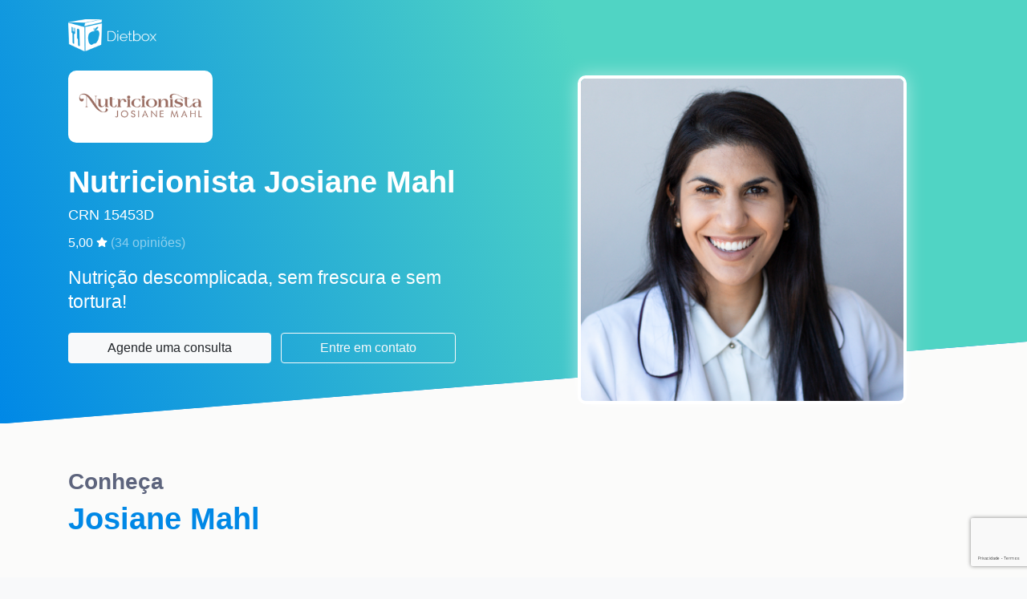

--- FILE ---
content_type: text/html; charset=utf-8
request_url: https://dietbox.me/pt-BR/josimahlnutri
body_size: 14085
content:

<!DOCTYPE html>
<html lang="pt-BR">
<head prefix="og: http://ogp.me/ns# fb: http://ogp.me/ns/fb#">
    <meta charset="utf-8">
    <meta http-equiv="X-UA-Compatible" content="IE=edge">
    <meta name="viewport" content="width=device-width, initial-scale=1">
    <meta name="description" content="Nutricionista Esteio | Josiane Mahl">
    <meta name="keywords" content="Nutricionista Esteio | Josiane Mahl">
    <title>Nutricionista Esteio | Josiane Mahl</title>
    <!-- HTML5 Shim and Respond.js IE8 support of HTML5 elements and media queries -->
    <!-- WARNING: Respond.js doesn't work if you view the page via file:// -->
    <!--[if lt IE 9]>
        <script src="https://oss.maxcdn.com/libs/html5shiv/3.7.0/html5shiv.js"></script>
        <script src="https://oss.maxcdn.com/libs/respond.js/1.4.2/respond.min.js"></script>
    <![endif]-->
    <meta property="og:locale" content="pt_BR" />
    <meta property="og:type" content="website" />
    <meta property="og:title" content="Nutricionista Esteio | Josiane Mahl" />
    <meta property="og:description" content="Nutri&#231;&#227;o descomplicada, sem frescura e sem tortura! " />
    <meta property="og:site_name" content="Nutricionista Esteio | Josiane Mahl" />
    <meta property="og:image" content="https://dietbox.azureedge.net/nutritionist/821294/00000000C17848E6.png" />
    <meta name="twitter:card" content="summary" />
    <meta name="twitter:description" content="Nutri&#231;&#227;o descomplicada, sem frescura e sem tortura! " />
    <meta name="twitter:title" content="Nutricionista Esteio | Josiane Mahl" />
    <meta name="twitter:domain" content="Nutricionista Esteio | Josiane Mahl" />
    <meta name="twitter:image:src" content="https://dietbox.blob.core.windows.net/nutritionist/821294/logomarca/logo.png?md=zUWDHdgexn4Z1UQlVa+xwA==" />

    <link rel="canonical" href="https://dietbox.me/pt-BR/josimahlnutri" />

    <link rel="shortcut icon" href="https://dietbox.azureedge.net/static/Images/home/favicon.svg" />

    <link href="/dist/css/bootstrap?v=FgL8vuDbrMHtVXWTbjIs55Ck41hmNadBPiqMjxZdV041" rel="stylesheet"/>

    <link href="https://dietbox.azureedge.net/static/css/basico.20200904.css" rel="stylesheet"/>

    <link href="/dist/css/nutricionista-site?v=qQXn7vWFil5tvaelNNCm6Nmu46PsM8Uvk6VbiStiyYs1" rel="stylesheet"/>

    <link href="https://dietbox.azureedge.net/static/css/kendo.20240306.css" rel="stylesheet"/>


<link href="/dist/css/site-nutricionista-novo?v=zqKit2oy8C3-10w_A4aH125NTergovy83eAo1Z2GHeg1" rel="stylesheet"/>

    <script src="https://www.google.com/recaptcha/api.js?hl=pt-BR" async defer></script>
    <script>
        function onSubmit(token) {
            $('input[name="reCaptchaToken"]')[0].value = token;
            sendMessage();
        }

        var idNutritionist = '821294';
        var vueData = {
            urlBlob: 'https://dietbox.blob.core.windows.net/'
        };
    </script>

    <script src="https://dietbox.azureedge.net/static/js/basico.20200716.js"></script>

        <script defer src="https://dietbox.azureedge.net/static/fontawesome/js/all.min.js"></script>

    <script src="https://dietbox.azureedge.net/static/js/knockout.20200716.js"></script>

    <script src="https://dietbox.azureedge.net/static/js/moment.20190816.js"></script>

    <script src="https://ajax.aspnetcdn.com/ajax/jquery.validate/1.15.1/jquery.validate.min.js"></script>
    <script src="https://dietbox.azureedge.net/static/js/pagina-nutricionista-bottom.20240306.js"></script>



    
    <script src="/pt-BR/bundles/nutricionistasResultado-pt-BR?v=9328Vge4t7Yp1uqddcP4P-30ud6hrfR4jUmyThgp03I1"></script>


</head>
<body>
<div class="bg-landing landing nutricionistas bg-frozen">


    <main class="bg-landing" itemscope itemtype="https://schema.org/Physician">
        <header class="header p-0 pb-sm-4 mb-sm-2 justify-content-center position-relative">
            <div class="container position-relative" style="z-index:1;">
                <div class="row pt-4">
                    <div class="col-12 col-md-6 text-center text-md-left pb-5">
                        <a class="logo d-inline-block" href="/pt-BR/Nutricionistas">
                            <img src="https://dietbox.azureedge.net/images/logwt.png" alt="logo">
                        </a>
                            <div class="d-table navbar-brand my-4 mx-auto mx-md-0">
                                <div class="nutri__logo">
                                    <img itemprop="logo" src="https://dietbox.blob.core.windows.net/nutritionist/821294/logomarca/logo.png?md=zUWDHdgexn4Z1UQlVa+xwA==">
                                </div>
                            </div>
                        <h2 class="d-block header__title pt-2">
                            Nutricionista Josiane Mahl
                        </h2>
                        <span class="header__text d-block text-white">
                            CRN 15453D
                        </span>

                            <div class="mt-2 text-white" itemprop="aggregateRating" itemscope itemtype="http://schema.org/AggregateRating">
                                <span content="5.0" itemprop="ratingValue"></span>
                                <span content="5" itemprop="bestRating" ></span>
                                <span content="0" itemprop="worstRating" ></span>
                                <span content="34" itemprop="reviewCount" ></span>
                                <span>5,00</span>
                                <i class="fas fa-star fa-xs mb-1"></i>

                                <a href="/pt-BR/josimahlnutri#secao-opinioes" class="text-white-50">
                                    (<span>34</span>
                                        <span>opiniões)</span>
                                </a>
                            </div>

                        <p class="header__paragraph d-block my-3">
                            Nutri&#231;&#227;o descomplicada, sem frescura e sem tortura! 
                        </p>
                        <a href="/pt-BR/josimahlnutri#container_821294" class="d-md-inline-block btn btn-light px-5 mt-2 mr-2 btn-agende" data-space="0">
                            Agende uma consulta
                        </a>
                        <a href="/pt-BR/josimahlnutri#" data-toggle="modal" data-target="#contato" class="d-md-inline-block btn btn-outline-light px-5 mt-2 btn-contato">
                            Entre em contato
                        </a>
                        <span content="josimahlnutri@gmail.com" itemprop="email" /></span>
                        <span content="https://dietbox.me/josimahlnutri" itemprop="url" /></span>
                    </div>
                        <div class="col-12 col-md-6 text-center">
                            <img class="header__image shadow-white" itemprop="image" src="https://dietbox.azureedge.net/nutritionist/821294/00000000C17848E6.png" alt="" onerror="this.style.display='none'">
                        </div>
                </div>
            </div>
            <div id="particles-js" class="bg-gradient">
            </div>
        </header>

        <section class="about pt-3 pb-5 mt-3">
            <div class="conteudo py-4">
                <div class="container">
                    <div class="row">
                        <div class="col-lg-10 col-xs-12">
                            <h3>Conheça</h3>
                            <h2 itemprop="name">Josiane Mahl</h2>
                            <p class="mt-4 about__text">
                                <br /><blockquote style="text-align:justify;"></blockquote>H&aacute; mais de 8 anos, venho dedicando minha vida ao consult&oacute;rio, ajudando pessoas a emagrecerem com sa&uacute;de, leveza e, principalmente, sem neura. J&aacute; s&atilde;o mais de 5.619 atendimentos realizados em 10 pa&iacute;ses, tanto presenciais quanto online, todos feitos com um olhar individualizado, respeitando a rotina, os desafios e as necessidades &uacute;nicas de cada paciente. <br />Minha hist&oacute;ria com a alimenta&ccedil;&atilde;o come&ccedil;ou ainda na adolesc&ecirc;ncia, quando enfrentei o sobrepeso e mergulhei em in&uacute;meras dietas milagrosas. Vivi na pele os transtornos alimentares, a culpa, a frustra&ccedil;&atilde;o e a sensa&ccedil;&atilde;o de estar constantemente falhando. S&oacute; quando compreendi, de verdade, o que meu corpo e minha mente precisavam, consegui me libertar. <br />E foi justamente por isso que criei um m&eacute;todo de atendimento que vai muito al&eacute;m de uma simples dieta. Um m&eacute;todo que te ensina a ser aut&ocirc;nomo(a) nas suas escolhas, construindo uma rela&ccedil;&atilde;o mais leve com a comida e conquistando qualidade de vida para a vida inteira.<br />
                                <span itemprop="telephone" /></span>
                            </p>
                        </div>
                            <div class="col-12 mt-5">
                                <h3>Especialidades</h3>
                                <p class="mt-3">
                                        <span itemprop="availableService" itemscope itemtype="https://schema.org/MedicalTest" class="badge badge-pill mb-2"><span itemprop="name">Comportamental</span></span>
                                        <span itemprop="availableService" itemscope itemtype="https://schema.org/MedicalTest" class="badge badge-pill mb-2"><span itemprop="name">Cl&#237;nica</span></span>
                                        <span itemprop="availableService" itemscope itemtype="https://schema.org/MedicalTest" class="badge badge-pill mb-2"><span itemprop="name">Est&#233;tica</span></span>
                                        <span itemprop="availableService" itemscope itemtype="https://schema.org/MedicalTest" class="badge badge-pill mb-2"><span itemprop="name">Vegetariana</span></span>
                                        <span itemprop="availableService" itemscope itemtype="https://schema.org/MedicalTest" class="badge badge-pill mb-2"><span itemprop="name">Funcional</span></span>
                                        <span itemprop="availableService" itemscope itemtype="https://schema.org/MedicalTest" class="badge badge-pill mb-2"><span itemprop="name">Esportiva</span></span>
                                        <span itemprop="availableService" itemscope itemtype="https://schema.org/MedicalTest" class="badge badge-pill mb-2"><span itemprop="name">Doen&#231;as Cr&#244;nicas N&#227;o Transmiss&#237;veis</span></span>
                                </p>
                            </div>
                    </div>
                </div>
            </div>
        </section>

        <section id="container_821294" class="schedule py-5">
            <div class="conteudo">
                <div class="container">
                    <div class="row">
                        <div class="col text-center">
                            <h2 class="text-white">Agende uma consulta</h2>
                            <h3 class="text-white">com Josiane Mahl</h3>
                            <span class="text-white text-center mb-4 d-block">Selecione o local de atendimento</span>
                            

                        <div class="row px-2">
                            <div class="col-12 col-md-6">
                                <div class="nav flex-column nav-pills mt-4" id="v-pills-tab" role="tablist" aria-orientation="vertical">

                                        <a class="media py-4 nav-link show active" id="v-pills" data-toggle="pill" role="tab" aria-selected="false" href="/pt-BR/josimahlnutri#" data-bind="click: alterarLocalDeAtendimento.bind($data, { id: '5760F287-B890-4C7F-9732-24BA522C258D' }); ">
                                            <div>
                                                <span class="fa-1x fa-layers fa-fw mr-2 mt-1">
                                                        <i class="fa-2x fal fa-map-marker text-white" data-fa-transform="shrink-8"></i>
                                                </span>
                                            </div>
                                            <div class="media-body text-left" itemprop="address" itemscope itemtype="http://schema.org/PostalAddress">
                                                <h4 class="text-white" style="line-height: 22px; font-size: 18px; margin: 0 0 5px;">
                                                    Cl&#237;nica Nutrivita
                                                </h4>
                                                <p class="m-0 text-white">
                                                    <span itemprop="streetAddress" class="d-block">Rua Bento Gon&#231;alves 551 </span>
                                                    <span itemprop="addressLocality">Centro Esteio</span>
                                                    <span itemprop="addressRegion" content="RS"></span>
                                                    <span itemprop="addressCountry" content="Brasil"></span>
                                                </p>
                                                    <span itemprop="telephone" content="(51) 98448-1963"></span>
                                                    <p class="m-0 text-white">(51) 98448-1963</p>
                                                <div itemscope itemtype="http://schema.org/ReserveAction" itemprop="potentialAction">
                                                    <div itemprop="target" itemscope itemtype="http://schema.org/EntryPoint">
                                                        <span itemprop="urlTemplate" content="https://dietbox.me/josimahlnutri"></span>
                                                        <span itemprop="inLanguage" content="pt-BR"></span>
                                                        <span itemprop="actionPlatform" content="http://schema.org/DesktopWebPlatform"></span>
                                                        <span itemprop="actionPlatform" content="http://schema.org/IOSPlatform"></span>
                                                        <span itemprop="actionPlatform" content="http://schema.org/AndroidPlatform"></span>
                                                    </div>

                                                    <div itemprop="result" itemscope itemtype="http://schema.org/Reservation">
                                                        <span itemprop="name" content="Agendar consulta"></span>
                                                    </div>
                                                </div>
                                            </div>
                                        </a>
                                </div>
                            </div>
                            <div class="col-12 col-md-5 mx-auto agendador pt-2 pb-4 bg-white rounded">
                                <div>
                                    <p>
                                        <div class="d-none">
                                            <select class="form-control mb-2"
                                                    data-bind="options: listaLocaisDeAtendimento,
                                                                    optionsText: 'nome',
                                                                    value: localDeAtendimentoSelecionado"></select>
                                        </div>
                                    </p>

                                    <template id="hours-widget">

    <div class="progress-loading bg-info" data-bind="visible:loadingDiario" style="display: none;"><div class="indeterminate"></div></div>
    <!--ko ifnot: loadingDiario() -->
        <!--ko with: agendador-->
        <div>
            <div class="row boxhours" data-bind="css: { active: $parent.showall() == false } ">
                <button class="btn btn-link text-info float-left h-25 ml-2" data-bind="click: diasAnteriores, enable: enableAnterior">
                    <i class="fa fa-chevron-left"></i>
                </button>
                <!--ko foreach: dias-->
                    <div class="col text-center">
                        <div class="mb-2">
                            <span data-bind="text: moment(dia()).format('ddd')" style="font-size: 16px;"></span>
                            <small class="d-block text-center text-muted" data-bind="text: moment(dia()).format('DD/MM')" style="line-height: 15px"></small>
                        </div>
                        <!--ko foreach: horarios-->
                            <!--ko if: Disponivel-->
                            <a data-bind="text: moment(Horario).format('LT'), click: selecionarHorario, css: $component.textColor" href="/pt-BR/josimahlnutri#" class="d-block" style="font-size: 16px;">
                                <strong data-bind="text: moment(Horario).format('LT')"></strong>
                            </a>
                            <!--/ko-->
                            <!--ko ifnot: Disponivel-->
                            <span data-bind="text: moment(Horario).format('LT')" class="d-block text-muted" style="text-decoration: line-through; font-size: 16px;"></span>
                            <!--/ko-->
                        <!--/ko-->
                    </div>
                <!--/ko-->
                <button class="btn btn-link text-info float-right h-25 mr-2" data-bind="click: proximosDias">
                    <i class="fa fa-chevron-right"></i>
                </button>
            </div>
            <!--ko if: $parent.nomore() -->
            <div class="col text-center py-5 text-muted agendador-content">
                <span class="text-sm">Sem horário disponível</span>
            </div>
            <!--/ko-->
            <!--ko ifnot: $parent.nomore() -->
            <a href="/pt-BR/josimahlnutri#" class="btn btn-sm w-100 btn-light mt-3" data-bind="visible: $parent.showall() == false, click: $parent.seemore">
                Ver mais
            </a>
            <!--/ko-->

        </div>
        <!--/ko-->
            <!--ko with: nomore -->
                <!--ko ifnot: $parent.agendador() -->
                <div class="col text-sm text-center py-3 mt-3 py-md-5 mt-md-5 text-muted boxhours-empty">
                    <span class="d-block">Sem horário cadastrado para</span><span>este local de atendimento.</span>
                </div>
                <!--/ko-->
            <!--/ko-->
    <!--/ko-->

</template>

                                    <hours-widget params="idNutricionista: 821294, nomeNutricionista: 'Josiane Mahl', locaisDeAtendimento: listaLocaisDeAtendimento(), localDeAtendimentoSelecionado: localDeAtendimentoSelecionado"></hours-widget>
                                </div>
                            </div>
                        </div>
                        <script type="text/javascript">
                                    var locaisDeAtendimento = [];

                                    
                                        locaisDeAtendimento.push({
                                            id: "5760F287-B890-4C7F-9732-24BA522C258D",
                                            nome: "Cl&#237;nica Nutrivita",
                                            endereco: "Rua Bento Gon&#231;alves, 551 ",
                                            videoconferencia: false
                                        });
                                    
                                    criarViewmodelResultado(821294, locaisDeAtendimento);
                        </script>
                        </div>
                    </div>
                </div>
            </div>
        </section>

            <section id="secao-opinioes" class="review py-5">
                <h2 class="text-center">Opiniões</h2>
                <div class="">
                    <div id="carousel-opinioes" class="carousel slide" >
                        <ol class="carousel-indicators">
                                <li data-target="#carousel-opinioes" data-slide-to="0" class="active"></li>
                                <li data-target="#carousel-opinioes" data-slide-to="1" class=""></li>
                                <li data-target="#carousel-opinioes" data-slide-to="2" class=""></li>
                        </ol>
                        <div class="carousel-inner">
                                <div class="carousel-item pb-5 active">
                                    <div class="container">
                                        <object style="height:124px;width:124px;" class="rounded-circle float-lg-left float-xs-none mr-4" data="https://dietbox.blob.core.windows.net/patient/11651955/photo.png" type="image/png">
                                            <p><span class="fas fa-user-circle fa-8x"></span></p>
                                        </object>

                                        <div class="media" itemprop="review" itemscope itemtype="http://schema.org/Review"  id="o-0">
                                            <div class="media-body">
                                                <blockquote class="blockquote mb-0">
                                                    <header>
                                                        <h3 itemprop="author" itemscope itemtype="http://schema.org/Person" class="mb-0">
                                                            <span itemprop="name">Vanessa Du Bois Arbulo</span>
                                                        </h3>
                                                        <i class="fas fa-star text-warning"></i><i class="fas fa-star text-warning"></i><i class="fas fa-star text-warning"></i><i class="fas fa-star text-warning"></i><i class="fas fa-star text-warning"></i>
                                                        <div itemprop="reviewRating"
                                                             itemscope
                                                             itemtype="http://schema.org/Rating">
                                                            <meta itemprop="worstRating"
                                                                  content="1" />
                                                            <meta itemprop="ratingValue"
                                                                  content="5" />
                                                            <meta itemprop="bestRating"
                                                                  content="5" />
                                                        </div>
                                                    </header>
                                                    <p class="text-justify mb-0" itemprop="description">Atendimento maravilhoso, super gentil e agrad&#225;vel, uma profissional sincera sem frescuras e com um plano acess&#237;vel personalizado dentro daquilo eu gosto de comer e posso ter acesso. Espero alcan&#231;ar &#243;timos resultados.</p>

                                                    <a href="/pt-BR/josimahlnutri#" class="mb-2" data-toggle="modal" data-target="#opinioes">ver mais opiniões...</a>
                                                </blockquote>
                                            </div>
                                        </div>
                                    </div>
                                </div>
                                <div class="carousel-item pb-5 ">
                                    <div class="container">
                                        <object style="height:124px;width:124px;" class="rounded-circle float-lg-left float-xs-none mr-4" data="https://dietbox.blob.core.windows.net/patient/11736893/photo.png" type="image/png">
                                            <p><span class="fas fa-user-circle fa-8x"></span></p>
                                        </object>

                                        <div class="media" itemprop="review" itemscope itemtype="http://schema.org/Review"  id="o-1">
                                            <div class="media-body">
                                                <blockquote class="blockquote mb-0">
                                                    <header>
                                                        <h3 itemprop="author" itemscope itemtype="http://schema.org/Person" class="mb-0">
                                                            <span itemprop="name">Maria Angelica Mahl</span>
                                                        </h3>
                                                        <i class="fas fa-star text-warning"></i><i class="fas fa-star text-warning"></i><i class="fas fa-star text-warning"></i><i class="fas fa-star text-warning"></i><i class="fas fa-star text-warning"></i>
                                                        <div itemprop="reviewRating"
                                                             itemscope
                                                             itemtype="http://schema.org/Rating">
                                                            <meta itemprop="worstRating"
                                                                  content="1" />
                                                            <meta itemprop="ratingValue"
                                                                  content="5" />
                                                            <meta itemprop="bestRating"
                                                                  content="5" />
                                                        </div>
                                                    </header>
                                                    <p class="text-justify mb-0" itemprop="description">profissional com total conhecimento sobre nutri&#231;&#227;o e acompanhamento para a conclus&#227;o do sucesso esperado por todos aqueles que buscam sa&#250;de e bem estar. Parab&#233;ns Josi por sua dedica&#231;&#227;o e zelo por todos os pacientes.</p>

                                                    <a href="/pt-BR/josimahlnutri#" class="mb-2" data-toggle="modal" data-target="#opinioes">ver mais opiniões...</a>
                                                </blockquote>
                                            </div>
                                        </div>
                                    </div>
                                </div>
                                <div class="carousel-item pb-5 ">
                                    <div class="container">
                                        <object style="height:124px;width:124px;" class="rounded-circle float-lg-left float-xs-none mr-4" data="https://dietbox.blob.core.windows.net/patient/14225702/photo.png" type="image/png">
                                            <p><span class="fas fa-user-circle fa-8x"></span></p>
                                        </object>

                                        <div class="media" itemprop="review" itemscope itemtype="http://schema.org/Review"  id="o-2">
                                            <div class="media-body">
                                                <blockquote class="blockquote mb-0">
                                                    <header>
                                                        <h3 itemprop="author" itemscope itemtype="http://schema.org/Person" class="mb-0">
                                                            <span itemprop="name">Deise Garcia da Silva</span>
                                                        </h3>
                                                        <i class="fas fa-star text-warning"></i><i class="fas fa-star text-warning"></i><i class="fas fa-star text-warning"></i><i class="fas fa-star text-warning"></i><i class="fas fa-star text-warning"></i>
                                                        <div itemprop="reviewRating"
                                                             itemscope
                                                             itemtype="http://schema.org/Rating">
                                                            <meta itemprop="worstRating"
                                                                  content="1" />
                                                            <meta itemprop="ratingValue"
                                                                  content="5" />
                                                            <meta itemprop="bestRating"
                                                                  content="5" />
                                                        </div>
                                                    </header>
                                                    <p class="text-justify mb-0" itemprop="description">Amei ,muito atensiosa e acolhedora.
Atenta a suas particularidades e disposta a ajudar em suas dificuldades!Estamos iniciando nossa parceria e acredito muito no nosso projeto!</p>

                                                    <a href="/pt-BR/josimahlnutri#" class="mb-2" data-toggle="modal" data-target="#opinioes">ver mais opiniões...</a>
                                                </blockquote>
                                            </div>
                                        </div>
                                    </div>
                                </div>
                        </div>
                        <a class="carousel-control-prev" href="/pt-BR/josimahlnutri#carousel-opinioes" role="button" data-slide="prev" data-target="#carousel-opinioes">
                            <span class="carousel-control-prev-icon" aria-hidden="true"></span>
                            <span class="sr-only">Previous</span>
                        </a>
                        <a class="carousel-control-next" href="/pt-BR/josimahlnutri#carousel-opinioes" role="button" data-slide="next" data-target="#carousel-opinioes">
                            <span class="carousel-control-next-icon" aria-hidden="true"></span>
                            <span class="sr-only">Next</span>
                        </a>
                    </div>
                </div>
            </section>

            <section class="follow py-5">
                <h2 class="pb-4 text-center">Acompanhe</h2>
                <div class="container">
                    <div class="row mt-1">
                            <div class="col-md-6 col-lg-6 mb-4 text-left">
                                <a href="http://www.facebook.com/Nutricionistajosimahl" target="_blank" class="card">
                                    <div class="card-body d-flex flex-column align-items-center">
                                        <div class="media mb-2">
                                            <i class="fa-3x fab fa-facebook float-left media-object" data-fa-transform="shrink-2"></i>
                                            <h4 class="mt-3 ml-3">Facebook</h4>
                                        </div>
                                        <p><strong itemprop="sameAs">www.facebook.com/Nutricionistajosimahl</strong></p>
                                    </div>
                                </a>
                            </div>
                                                    <div class="col-md-6 col-lg-6 mb-4 text-left">
                                <a href="http://www.instagram.com/nutri.josimahl" target="_blank" class="card">
                                    <div class="card-body d-flex flex-column align-items-center">
                                        <div class="media mb-2">
                                            <i class="fa-3x fab fa-instagram float-left media-object" data-fa-transform="shrink-2"></i>
                                            <h4 class="mt-3 ml-3">Instagram</h4>
                                        </div>
                                        <p><strong itemprop="sameAs">www.instagram.com/nutri.josimahl</strong></p>
                                    </div>
                                </a>
                            </div>
                                                    <div class="col-md-6 col-lg-6 mb-4 text-left">
                                <a href="http://www.youtube.com/@nutri.josimahl" target="_blank" class="card">
                                    <div class="card-body d-flex flex-column align-items-center">
                                        <div class="media mb-2">
                                            <i class="fa-3x fab fa-youtube float-left media-object" data-fa-transform="shrink-2"></i>
                                            <h4 class="mt-3 ml-3">Youtube</h4>
                                        </div>
                                        <p><strong itemprop="sameAs">www.youtube.com/@nutri.josimahl</strong></p>
                                    </div>
                                </a>
                            </div>

                            <div class="col-md-6 col-lg-6 mb-4 text-left">
                                <a href="https://nutrijosimahl.com.br/home" target="_blank" class="card">
                                    <div class="card-body d-flex flex-column align-items-center">
                                        <div class="media mb-2">
                                            <i class="fa-3x fab fa-wordpress float-left media-object" data-fa-transform="shrink-2"></i>
                                            <h4 class="mt-3 ml-3">Blog</h4>
                                        </div>
                                        <p><strong>https://nutrijosimahl.com.br/home</strong></p>
                                    </div>
                                </a>
                            </div>
                    </div>
                </div>
                    <div class="blog pt-5 d-none">
                        <div class="container">
                            <h2 class="pb-3 d-table m-auto">
                                <span>Blog</span>
                            </h2>
                            <div class="d-md-flex justify-content-center" id="feed" data-url="https://nutrijosimahl.com.br/home"></div>
                        </div>
                    </div>
            </section>

        <section class="apps bg-light pt-3 pb-2">
            <div class="container">
                <div class="row mt-2">
                    <div class="text-center text-md-left order-1 order-md-12 col-12 col-md-7">
                        <div class="row mt-1 mt-md-4">
                            <div class="col-12 col-md-9 m-0">
                                <h3 class="pb-2">Obtenha o máximo do seu tratamento nutricional com o aplicativo Dietbox</h3>
                            </div>
                        </div>
                        <div class="row">
                            <div class="d-none d-md-block col-12 col-md-11 m-0">
                                <p>Sem desculpas para não seguir a dieta! Tenha o plano alimentar disponível a qualquer momento no seu smartphone, saiba quais ingredientes comprar com a lista de compras e ainda receba alertas nos horários de refeições</p>
                            </div>
                        </div>
                        <div class="mt-4 mb-1 store-btns">
                            <strong class="d-block mb-2">Disponível para:</strong>
                            <a href="https://play.google.com/store/apps/details?id=com.craftbox.dietbox" target="_blank" class="store-btn store-btn_invert">
                                <span class="py-1 d-inline-block float-left">
                                    <i class="fa-2x fab fa-google-play float-left" data-fa-transform="shrink-5"></i>
                                </span>
                                <div class="btn-text py-1">
                                    <span>Disponível no</span>Google Play
                                </div>
                            </a>
                            <a href="https://itunes.apple.com/br/app/dietbox/id648610153?mt=8" target="_blank" class="store-btn store-btn_invert">
                                <span class="py-1 d-inline-block float-left">
                                    <i class="fa-2x fab fa-apple float-left" data-fa-transform="shrink-2"></i>
                                </span>
                                <div class="btn-text py-1">
                                    <span>Baixar na</span>App Store
                                </div>
                            </a>
                        </div>
                        <a href="/pt-BR/Aplicativo" target="_blank" class="mb-5 mb-md-1 btn btn-primary mt-4 px-5">Conheça o aplicativo</a>
                    </div>
                    <div class="order-12 order-md-1 app__image col-12 col-md-5 text-center">
                        <a href="/pt-BR/Aplicativo" target="_blank">
                            <img src="https://dietbox.azureedge.net/static/Images/app/smrt2.png?v" alt="">
                        </a>
                    </div>
                </div>

            </div>
        </section>
    </main>
    <footer itemscope itemtype="http://schema.org/Organization" class="d-flex justify-content-center align-items-center footer text-center w-100 bg-gradient">
        <span itemprop="legalName" content="Dietbox Informatica Ltda"></span>
        <span itemprop="url" content="https://dietbox.me/"></span>
        <span itemprop="logo" content="https://dietbox.azureedge.net/static/Images/dietbox_share.jpg"></span>
        <div itemprop="brand" itemscope itemtype="http://schema.org/Brand">
            <span itemprop="name" content="Dietbox"></span>
        </div>
        <a href="/pt-BR" class="d-block">
            <img src="https://dietbox.azureedge.net/images/logwt.png" class="footer__logo" alt="logo">
        </a>
    </footer>
</div>
    <div class="modal fade" id="contato" tabindex="-1" role="dialog">
        <div class="modal-dialog" role="document">
            <div class="modal-content">
                <div class="modal-header">
                    <h4 class="modal-title">Contato com o profissional</h4>
                    <button type="button" class="close" data-dismiss="modal" aria-label="Close"><span aria-hidden="true">&times;</span></button>
                </div>
                <form id="contatoForm" method="post">
                    <div class="modal-body">
                        <div class="form-group">
                            <label class="required">Seu nome</label>
                            <input name="nome" data-rule-required="true" data-msg-required="Informe seu nome" type="text" class="form-control" />
                        </div>
                        <div class="form-group">
                            <label class="required">E-mail</label>
                            <input name="email" data-rule-required="true" data-rule-email="true" data-msg-required="Informe seu e-mail" data-msg-email="E-mail inválido" type="email" class="form-control" />
                        </div>
                        <div class="form-group">
                            <label>Telefone</label>
                            <input name="telefone" data-rule-number="true" data-msg-number="Telefone inválido" type="tel" class="form-control" />
                        </div>
                        <div class="form-group">
                            <label class="required">Mensagem</label>
                            <textarea name="mensagem" data-rule-required="true" data-msg-required="Digite uma mensagem" rows="4" cols="50" class="form-control"></textarea>
                        </div>
                        <input type="hidden" name="idNutritionist" value="821294" />
                        <input type="hidden" name="reCaptchaToken" />
                    </div>
                    <div class="modal-footer">
                        <button type="button" class="btn btn-light" data-dismiss="modal">Cancelar</button>
                        <button type="submit" class="btn btn-primary">Enviar</button>
                    </div>
                </form>
            </div>
        </div>
    </div>

    <div class="g-recaptcha"
         data-sitekey="6Lew4SIUAAAAAB7q92j5ohK_Wej3wqm4XtKnR6Sl"
         data-callback="onSubmit"
         data-size="invisible">
    </div>

    <div class="modal fade" id="opinioes" tabindex="-1" role="dialog">
        <div class="modal-dialog  modal-lg" role="document">
            <div class="modal-content">
                <div class="modal-header">
                    <h4 class="modal-title">Todas as opiniões</h4>
                    <button type="button" class="close" data-dismiss="modal" aria-label="Close"><span aria-hidden="true">&times;</span></button>
                </div>
                <div class="modal-body">
                    <div class="panel panel-filtro d-flex">
                        <!--ko ifnot: mostrarFitros-->
                        <a href="/pt-BR/josimahlnutri#" data-bind="click: toogleMostrarFiltro"><i class="fas fa-filter fa-fw"></i>Filtrar ou ordenar por...</a>
                        <!-- /ko -->
                        <!--ko if: mostrarFitros-->
                        <form role="search" class="w-100" data-bind="submit: filtrarData">
                            <div class="row">
                                <div class="col-auto">
                                    <label class="mr-1 mt-1">Nota</label>
                                </div>
                                <div class="col px-0">
                                    <select class="form-control" data-bind="options: listaFiltroNota, optionsCaption: 'Todas', value: filtroNota"></select>
                                </div>
                                <div class="col-auto">
                                    <label class="mr-1 mt-1">Ordenar por</label>
                                </div>
                                <div class="col px-0">
                                    <select class="form-control" data-bind="options: listaOrdenacao, value: valorOrdenacao"></select>
                                </div>
                                <div class="col-auto">
                                    <button type="submit" class="btn btn-info">Buscar</button>
                                </div>
                                <div class="col-auto">
                                    <a href="/pt-BR/josimahlnutri#" data-bind="click: toogleMostrarFiltro"><i class="fas fa-times"></i></a>
                                </div>
                            </div>
                        </form>
                        <!-- /ko -->
                    </div>

                    <div class="progress-loading my-4" data-bind="visible: loadingList"><div class="indeterminate"></div></div>

                    <!-- ko ifnot: loadingList -->
                    <div class="list-group" data-bind="foreach: opinioes">
                        <div class="list-group-item d-flex justify-content-between align-items-center p-0">
                            <div class="w-100 p-4">
                                <div class="row">
                                    <div class="col-auto pr-0">
                                        <object style="height:40px;width:40px;" class="rounded-circle float-lg-left float-xs-none mt-2 mr-2" data-bind="attr: { data: avatar}" type="image/png">
                                            <span class="fas fa-user-circle" style="font-size:40px;"></span>
                                        </object>

                                        
                                    </div>
                                    <div class="col pl-0">
                                        <p class="mb-0"><strong data-bind="text: NomePaciente"></strong> <small class="text-muted float-right" data-bind="text: moment(updatedPaciente()).fromNow()"></small></p>
                                        <i class="fas fa-star" data-bind="css: { 'text-warning': Nota() >= 1 }"></i><i class="fas fa-star" data-bind="css: { 'text-warning': Nota() >= 2 }"></i><i class="fas fa-star" data-bind="css: { 'text-warning': Nota() >= 3 }"></i><i class="fas fa-star" data-bind="css: { 'text-warning': Nota() >= 4 }"></i><i class="fas fa-star" data-bind="css: { 'text-warning': Nota() >= 5 }"></i>

                                        <div class="row">
                                            <div class="col" data-bind="css: { 'hidden-content' : !mostrarTexto() }">
                                                <span data-bind="html: Texto"></span>
                                                <!-- ko ifnot: mostrarTexto -->
                                                <div class="hidden-shadow">&nbsp;</div>
                                                <!-- /ko -->
                                            </div>
                                        </div>

                                        <!-- ko ifnot: mostrarTexto -->
                                        <a href="/pt-BR/josimahlnutri#" data-bind="click: function() { mostrarTexto(true) }">... Ver tudo</a>
                                        <!-- /ko -->
                                        <!-- ko if: mostrarTexto -->
                                        <a href="/pt-BR/josimahlnutri#" data-bind="click: function() { mostrarTexto(false) }">Ocultar</a>
                                        <!-- /ko -->
                                        <!-- ko if: Resposta() -->
                                        <div class="panel panel-result panel-body mt-2">
                                            <div class="hidden-content" data-bind="css: { 'hidden-content' : !mostrarResposta() }">
                                                <p class="mb-0"><strong>Resposta: </strong><span data-bind="text: Resposta"></span></p>
                                                <!-- ko ifnot: mostrarResposta -->
                                                <div class="hidden-shadow">&nbsp;</div>
                                                <!-- /ko -->
                                            </div>
                                            &nbsp;
                                            <small class="text-muted float-left mt-1" data-bind="text: moment(updatedNutri()).fromNow()"></small>
                                            <!-- ko ifnot: mostrarResposta -->
                                            <a href="/pt-BR/josimahlnutri#" class="float-right" data-bind="click: function() { mostrarResposta(true) }">... Ver resposta completa</a>
                                            <!-- /ko -->
                                            <!-- ko if: mostrarResposta -->
                                            <a href="/pt-BR/josimahlnutri#" class="float-right" data-bind="click: function() { mostrarResposta(false) }">
                                                <i class="fas fa-minus"></i> Ocultar
                                            </a>
                                            <!-- /ko -->
                                        </div>
                                        <!-- /ko -->
                                    </div>
                                </div>
                            </div>
                        </div>
                    </div>
                    <!-- /ko -->

                    <p class="text-muted text-center" data-bind="visible: opinioes().length == 0 && !loadingList()">Nenhuma opinião encontrada</p>

                    <!-- ko if:!loadingList() && Pager().TotalItemCount() > 0 -->
                    <div class="paginador"><div data-bind="template:{ name: 'tpl-pager', data: Pager }"></div></div>
                    <!-- /ko -->
                </div>
            </div>
        </div>
    </div>

    <div id="notification"></div>
    <script type="text/x-kendo-template" id="busca__paciente__template">
        # if(data.id) { #
        <a class="search-patient-item text-truncate">
            # var avatarHTML = geraAvatarHTML(data.name, 'none'); #
            #= avatarHTML#
            <img class="img-circle" src="#: data.avatar #" onerror="$(this).hide(); $(this).prev('i').show()" />
            <span class="item_do_search" title="#: data.name #" data-bind="kendoTooltip: { content: #: data.name #, showAfter: 400, animation: { open: { effects: 'zoom', duration: 150 } } }">#: data.name #</span>
        </a>
        # } else { #
        <small class="clickable text-muted">
            <span class="item_do_search">#: data.name #</span>
        </small>
        # } #
    </script>
    <script id="event-template" type="text/x-kendo-template">
        <div class="k-event-template white-space-nowrap" title="#: patient ? patient.name : (namePatient ? namePatient : title)#" style="line-height:1.2">
            # if (desmarcada) { #
            <i class="fas fa-circle fa-fw text-danger" data-fa-transform="shrink-6"></i>
            # } else if (confirmada) { #
            <i class="fas fa-circle fa-fw text-success" data-fa-transform="shrink-6"></i>
            # } #

            # if (patient) { #
            <span class="">#: patient.name #</span>
            # } else if (namePatient) { #
            <span class="">#: namePatient #</span>
            # } else { #
            <span class="">#: title #</span>
            # } #
        </div>
    </script>


    <script type="text/html" id="tpl-pager">
    <!-- ko if: Pages().length > 1 -->
    <div class="pagination-custom">
        <nav>
            <ul class="pagination justify-content-center mt-3">
                <!-- ko ifnot:CurrentPage() === 1 -->
                <li class="page-item">
                    <button class="page-link" href="#" data-bind="click: function(){ CurrentPage(1); }, enable"><i class="db-icon-rr-angle-double-left"></i></button>
                </li>
                <!-- /ko -->
                <!-- ko if:HasPrevPage -->
                <li class="page-item">
                    <button class="page-link" href="#" data-bind="click: function(){ CurrentPage(CurrentPage() - 1); }"><i class="db-icon-rr-angle-left"></i></button>
                </li>
                <!-- /ko -->
                <!-- ko foreach:Pages -->
                <!-- ko if:$data === $parent.CurrentPage() -->
                <li class="page-item active">
                    <button class="page-link" data-bind="text: $data"></button>
                </li>
                <!-- /ko -->
                <!-- ko if:$data !== $parent.CurrentPage() -->
                <li class="page-item">
                    <button href="#" class="page-link" data-bind="text: $data, click: function(){ $parent.CurrentPage($data); }"></button>
                </li>
                <!-- /ko -->
                <!-- /ko -->
                <!-- ko if:HasNextPage -->
                <li class="page-item">
                    <button class="page-link" href="#" data-bind="click: function(){ CurrentPage(CurrentPage() + 1); }"><i class="db-icon db-icon-rr-angle-right"></i></button>
                </li>
                <!-- /ko -->
                <!-- ko ifnot:CurrentPage() === LastPage() -->
                <li class="page-item">
                    <button class="page-link" href="#" data-bind="click: function(){ CurrentPage(LastPage()); }"><i class="db-icon db-icon-rr-angle-double-right"></i></button>
                </li>
                <!-- /ko -->
            </ul>
        </nav>
        <div class="text-center text-secondary text-size-sm pagination__text">
            <span data-bind="text: FirstItemIndex"></span>
            -
            <span data-bind="text: LastItemIndex"></span>
            de
            <span data-bind="text: TotalItemCount"></span>
            resultados
        </div>
    </div>
    <!-- /ko -->
</script>

    <script src="/pt-BR/bundles/paginaNutri?v=1WrVoKzfzXkF9l0gWQfTN6RZS2J9qXXw_MhBNePBDiA1"></script>


    <script>
    $(document).on('click', function (e) {
        var $agendador = $(e.target).closest(".agendador"),
            $overlay = $(e.target).closest(".list-group-item"),
            $agenda = $('.list-group-item.agenda');

        if ($agenda.length > 0)
            $agenda.removeClass('agenda').find('.overlay').addClass('agenda-out').removeClass('agenda-in');

        if ($agendador.length > 0)
            $overlay.addClass('agenda').find('.overlay').removeClass('agenda-out').addClass('agenda-in');
    });

    $(".secao-apresentacao p").children().css("background-color", "inherit").css("color", "inherit");

    function onShow(e) {
        var elementBeingShown = e.element;
    }

    $("#notification").kendoNotification({
        position: {
            left: 30
        },
        show: onShow
    });

    function sendMessage() {
        var form = $('#contatoForm');
        form.validate({ errorClass: 'validationMessage'});
        if (form.valid()) {
            $('#contato').modal('hide');
            if (!semaforoContato) {
                semaforoContato = true;
                var formData = form.serialize();
                $.post("/PaginaNutricionista/Mensagem", formData)
                    .done(function () {
                        $("#notification").getKendoNotification().show('Mensagem enviada com sucesso', "success");
                        if (ga) {
                            ga('send', 'event', 'Consulta', 'Marcar Consulta', 'Consulta Agendada');
                        }
                    })
                    .fail(function () {
                        $("#notification").getKendoNotification().show('Não foi possível enviar mensagem, tente novamente mais tarde.', "error");
                    })
                    .always(function () {
                        semaforoContato = false;
                    });
            }
        }
    };

    var semaforoContato = false;
    $("#contatoForm").submit(function (event) {
        event.preventDefault();
        grecaptcha.reset();
        grecaptcha.execute();
    });

    if ($("#feed").length > 0) {
        var x = 3;
        var blog = $("#feed").data("url");
        var url = "/PaginaNutricionista/Feed?url=" + blog + "/rss";
        if (blog) {
            $.ajax({
                type: "GET",
                url: url,
                success: function (data) {
                    var $xml = $(data);
                    $xml.find("item").each(function (i, val) {
                        var $this = $(this),
                            item = {
                                title: $this.find("title").text(),
                                link: $this.find("link").text(),
                                description: $this.find("description").text(),
                                pubDate: $this.find("pubDate").text(),
                                author: $this.find("author").text(),
                                guid: $this.find("guid").text()
                            };
                        item.title = item.title.replace("<![CDATA[", "").replace("]]>", "");
                        $('#feed').append($('<div class="col-sm-4 py-2 d-inline-flex"><div class="card"><div class="card-body"><a href="' + item.guid + '" class="mb-2 d-block title" target="_blank"><strong>' + item.title + '</strong></a><p>' + item.description + '</p></div><div class="card-footer"><a href="' + item.guid + '" class="float-right btn btn-link" target="_blank">Saiba mais<i class=" far fa-arrow-right ml-2" data-fa-transform="shrink-2"></i></a></div></div></div>'));
                        $(".blog").removeClass("d-none");
                        return i < (x - 1);
                    });
                }
            });
        }
    }

    $('a[href*="#"].btn-agende')
        .not('[href="#"]')
        .not('[href="#0"]')
        .click(function (event) {
            if (
                location.pathname.replace(/^\//, '') == this.pathname.replace(/^\//, '')
                &&
                location.hostname == this.hostname
            ) {
                var target = $(this.hash);
                var space = $(this).data('space');
                target = target.length ? target : $('[name=' + this.hash.slice(1) + ']');
                if (target.length) {
                    event.preventDefault();
                    $('html, body').animate({
                        scrollTop: target.offset().top - space
                    }, 1000, function () {
                        var $target = $(target);
                        $target.focus();
                        if ($target.is(":focus")) {
                            return false;
                        } else {
                            $target.attr('tabindex', '-1');
                            $target.focus();
                        };
                    });
                }
            }
        });

    
        (function (i, s, o, g, r, a, m) {
            i['GoogleAnalyticsObject'] = r; i[r] = i[r] || function () {
                (i[r].q = i[r].q || []).push(arguments)
            }, i[r].l = 1 * new Date(); a = s.createElement(o),
            m = s.getElementsByTagName(o)[0]; a.async = 1; a.src = g; m.parentNode.insertBefore(a, m)
        })(window, document, 'script', 'https://www.google-analytics.com/analytics.js', 'ga');

        ga('create', 'UA-33117072-12', 'auto');
        ga('send', 'pageview');
    
    </script>
</body>
</html>

--- FILE ---
content_type: text/html; charset=utf-8
request_url: https://www.google.com/recaptcha/api2/anchor?ar=1&k=6Lew4SIUAAAAAB7q92j5ohK_Wej3wqm4XtKnR6Sl&co=aHR0cHM6Ly9kaWV0Ym94Lm1lOjQ0Mw..&hl=pt-BR&v=PoyoqOPhxBO7pBk68S4YbpHZ&size=invisible&anchor-ms=20000&execute-ms=30000&cb=f1d15pc2hxqe
body_size: 49546
content:
<!DOCTYPE HTML><html dir="ltr" lang="pt-BR"><head><meta http-equiv="Content-Type" content="text/html; charset=UTF-8">
<meta http-equiv="X-UA-Compatible" content="IE=edge">
<title>reCAPTCHA</title>
<style type="text/css">
/* cyrillic-ext */
@font-face {
  font-family: 'Roboto';
  font-style: normal;
  font-weight: 400;
  font-stretch: 100%;
  src: url(//fonts.gstatic.com/s/roboto/v48/KFO7CnqEu92Fr1ME7kSn66aGLdTylUAMa3GUBHMdazTgWw.woff2) format('woff2');
  unicode-range: U+0460-052F, U+1C80-1C8A, U+20B4, U+2DE0-2DFF, U+A640-A69F, U+FE2E-FE2F;
}
/* cyrillic */
@font-face {
  font-family: 'Roboto';
  font-style: normal;
  font-weight: 400;
  font-stretch: 100%;
  src: url(//fonts.gstatic.com/s/roboto/v48/KFO7CnqEu92Fr1ME7kSn66aGLdTylUAMa3iUBHMdazTgWw.woff2) format('woff2');
  unicode-range: U+0301, U+0400-045F, U+0490-0491, U+04B0-04B1, U+2116;
}
/* greek-ext */
@font-face {
  font-family: 'Roboto';
  font-style: normal;
  font-weight: 400;
  font-stretch: 100%;
  src: url(//fonts.gstatic.com/s/roboto/v48/KFO7CnqEu92Fr1ME7kSn66aGLdTylUAMa3CUBHMdazTgWw.woff2) format('woff2');
  unicode-range: U+1F00-1FFF;
}
/* greek */
@font-face {
  font-family: 'Roboto';
  font-style: normal;
  font-weight: 400;
  font-stretch: 100%;
  src: url(//fonts.gstatic.com/s/roboto/v48/KFO7CnqEu92Fr1ME7kSn66aGLdTylUAMa3-UBHMdazTgWw.woff2) format('woff2');
  unicode-range: U+0370-0377, U+037A-037F, U+0384-038A, U+038C, U+038E-03A1, U+03A3-03FF;
}
/* math */
@font-face {
  font-family: 'Roboto';
  font-style: normal;
  font-weight: 400;
  font-stretch: 100%;
  src: url(//fonts.gstatic.com/s/roboto/v48/KFO7CnqEu92Fr1ME7kSn66aGLdTylUAMawCUBHMdazTgWw.woff2) format('woff2');
  unicode-range: U+0302-0303, U+0305, U+0307-0308, U+0310, U+0312, U+0315, U+031A, U+0326-0327, U+032C, U+032F-0330, U+0332-0333, U+0338, U+033A, U+0346, U+034D, U+0391-03A1, U+03A3-03A9, U+03B1-03C9, U+03D1, U+03D5-03D6, U+03F0-03F1, U+03F4-03F5, U+2016-2017, U+2034-2038, U+203C, U+2040, U+2043, U+2047, U+2050, U+2057, U+205F, U+2070-2071, U+2074-208E, U+2090-209C, U+20D0-20DC, U+20E1, U+20E5-20EF, U+2100-2112, U+2114-2115, U+2117-2121, U+2123-214F, U+2190, U+2192, U+2194-21AE, U+21B0-21E5, U+21F1-21F2, U+21F4-2211, U+2213-2214, U+2216-22FF, U+2308-230B, U+2310, U+2319, U+231C-2321, U+2336-237A, U+237C, U+2395, U+239B-23B7, U+23D0, U+23DC-23E1, U+2474-2475, U+25AF, U+25B3, U+25B7, U+25BD, U+25C1, U+25CA, U+25CC, U+25FB, U+266D-266F, U+27C0-27FF, U+2900-2AFF, U+2B0E-2B11, U+2B30-2B4C, U+2BFE, U+3030, U+FF5B, U+FF5D, U+1D400-1D7FF, U+1EE00-1EEFF;
}
/* symbols */
@font-face {
  font-family: 'Roboto';
  font-style: normal;
  font-weight: 400;
  font-stretch: 100%;
  src: url(//fonts.gstatic.com/s/roboto/v48/KFO7CnqEu92Fr1ME7kSn66aGLdTylUAMaxKUBHMdazTgWw.woff2) format('woff2');
  unicode-range: U+0001-000C, U+000E-001F, U+007F-009F, U+20DD-20E0, U+20E2-20E4, U+2150-218F, U+2190, U+2192, U+2194-2199, U+21AF, U+21E6-21F0, U+21F3, U+2218-2219, U+2299, U+22C4-22C6, U+2300-243F, U+2440-244A, U+2460-24FF, U+25A0-27BF, U+2800-28FF, U+2921-2922, U+2981, U+29BF, U+29EB, U+2B00-2BFF, U+4DC0-4DFF, U+FFF9-FFFB, U+10140-1018E, U+10190-1019C, U+101A0, U+101D0-101FD, U+102E0-102FB, U+10E60-10E7E, U+1D2C0-1D2D3, U+1D2E0-1D37F, U+1F000-1F0FF, U+1F100-1F1AD, U+1F1E6-1F1FF, U+1F30D-1F30F, U+1F315, U+1F31C, U+1F31E, U+1F320-1F32C, U+1F336, U+1F378, U+1F37D, U+1F382, U+1F393-1F39F, U+1F3A7-1F3A8, U+1F3AC-1F3AF, U+1F3C2, U+1F3C4-1F3C6, U+1F3CA-1F3CE, U+1F3D4-1F3E0, U+1F3ED, U+1F3F1-1F3F3, U+1F3F5-1F3F7, U+1F408, U+1F415, U+1F41F, U+1F426, U+1F43F, U+1F441-1F442, U+1F444, U+1F446-1F449, U+1F44C-1F44E, U+1F453, U+1F46A, U+1F47D, U+1F4A3, U+1F4B0, U+1F4B3, U+1F4B9, U+1F4BB, U+1F4BF, U+1F4C8-1F4CB, U+1F4D6, U+1F4DA, U+1F4DF, U+1F4E3-1F4E6, U+1F4EA-1F4ED, U+1F4F7, U+1F4F9-1F4FB, U+1F4FD-1F4FE, U+1F503, U+1F507-1F50B, U+1F50D, U+1F512-1F513, U+1F53E-1F54A, U+1F54F-1F5FA, U+1F610, U+1F650-1F67F, U+1F687, U+1F68D, U+1F691, U+1F694, U+1F698, U+1F6AD, U+1F6B2, U+1F6B9-1F6BA, U+1F6BC, U+1F6C6-1F6CF, U+1F6D3-1F6D7, U+1F6E0-1F6EA, U+1F6F0-1F6F3, U+1F6F7-1F6FC, U+1F700-1F7FF, U+1F800-1F80B, U+1F810-1F847, U+1F850-1F859, U+1F860-1F887, U+1F890-1F8AD, U+1F8B0-1F8BB, U+1F8C0-1F8C1, U+1F900-1F90B, U+1F93B, U+1F946, U+1F984, U+1F996, U+1F9E9, U+1FA00-1FA6F, U+1FA70-1FA7C, U+1FA80-1FA89, U+1FA8F-1FAC6, U+1FACE-1FADC, U+1FADF-1FAE9, U+1FAF0-1FAF8, U+1FB00-1FBFF;
}
/* vietnamese */
@font-face {
  font-family: 'Roboto';
  font-style: normal;
  font-weight: 400;
  font-stretch: 100%;
  src: url(//fonts.gstatic.com/s/roboto/v48/KFO7CnqEu92Fr1ME7kSn66aGLdTylUAMa3OUBHMdazTgWw.woff2) format('woff2');
  unicode-range: U+0102-0103, U+0110-0111, U+0128-0129, U+0168-0169, U+01A0-01A1, U+01AF-01B0, U+0300-0301, U+0303-0304, U+0308-0309, U+0323, U+0329, U+1EA0-1EF9, U+20AB;
}
/* latin-ext */
@font-face {
  font-family: 'Roboto';
  font-style: normal;
  font-weight: 400;
  font-stretch: 100%;
  src: url(//fonts.gstatic.com/s/roboto/v48/KFO7CnqEu92Fr1ME7kSn66aGLdTylUAMa3KUBHMdazTgWw.woff2) format('woff2');
  unicode-range: U+0100-02BA, U+02BD-02C5, U+02C7-02CC, U+02CE-02D7, U+02DD-02FF, U+0304, U+0308, U+0329, U+1D00-1DBF, U+1E00-1E9F, U+1EF2-1EFF, U+2020, U+20A0-20AB, U+20AD-20C0, U+2113, U+2C60-2C7F, U+A720-A7FF;
}
/* latin */
@font-face {
  font-family: 'Roboto';
  font-style: normal;
  font-weight: 400;
  font-stretch: 100%;
  src: url(//fonts.gstatic.com/s/roboto/v48/KFO7CnqEu92Fr1ME7kSn66aGLdTylUAMa3yUBHMdazQ.woff2) format('woff2');
  unicode-range: U+0000-00FF, U+0131, U+0152-0153, U+02BB-02BC, U+02C6, U+02DA, U+02DC, U+0304, U+0308, U+0329, U+2000-206F, U+20AC, U+2122, U+2191, U+2193, U+2212, U+2215, U+FEFF, U+FFFD;
}
/* cyrillic-ext */
@font-face {
  font-family: 'Roboto';
  font-style: normal;
  font-weight: 500;
  font-stretch: 100%;
  src: url(//fonts.gstatic.com/s/roboto/v48/KFO7CnqEu92Fr1ME7kSn66aGLdTylUAMa3GUBHMdazTgWw.woff2) format('woff2');
  unicode-range: U+0460-052F, U+1C80-1C8A, U+20B4, U+2DE0-2DFF, U+A640-A69F, U+FE2E-FE2F;
}
/* cyrillic */
@font-face {
  font-family: 'Roboto';
  font-style: normal;
  font-weight: 500;
  font-stretch: 100%;
  src: url(//fonts.gstatic.com/s/roboto/v48/KFO7CnqEu92Fr1ME7kSn66aGLdTylUAMa3iUBHMdazTgWw.woff2) format('woff2');
  unicode-range: U+0301, U+0400-045F, U+0490-0491, U+04B0-04B1, U+2116;
}
/* greek-ext */
@font-face {
  font-family: 'Roboto';
  font-style: normal;
  font-weight: 500;
  font-stretch: 100%;
  src: url(//fonts.gstatic.com/s/roboto/v48/KFO7CnqEu92Fr1ME7kSn66aGLdTylUAMa3CUBHMdazTgWw.woff2) format('woff2');
  unicode-range: U+1F00-1FFF;
}
/* greek */
@font-face {
  font-family: 'Roboto';
  font-style: normal;
  font-weight: 500;
  font-stretch: 100%;
  src: url(//fonts.gstatic.com/s/roboto/v48/KFO7CnqEu92Fr1ME7kSn66aGLdTylUAMa3-UBHMdazTgWw.woff2) format('woff2');
  unicode-range: U+0370-0377, U+037A-037F, U+0384-038A, U+038C, U+038E-03A1, U+03A3-03FF;
}
/* math */
@font-face {
  font-family: 'Roboto';
  font-style: normal;
  font-weight: 500;
  font-stretch: 100%;
  src: url(//fonts.gstatic.com/s/roboto/v48/KFO7CnqEu92Fr1ME7kSn66aGLdTylUAMawCUBHMdazTgWw.woff2) format('woff2');
  unicode-range: U+0302-0303, U+0305, U+0307-0308, U+0310, U+0312, U+0315, U+031A, U+0326-0327, U+032C, U+032F-0330, U+0332-0333, U+0338, U+033A, U+0346, U+034D, U+0391-03A1, U+03A3-03A9, U+03B1-03C9, U+03D1, U+03D5-03D6, U+03F0-03F1, U+03F4-03F5, U+2016-2017, U+2034-2038, U+203C, U+2040, U+2043, U+2047, U+2050, U+2057, U+205F, U+2070-2071, U+2074-208E, U+2090-209C, U+20D0-20DC, U+20E1, U+20E5-20EF, U+2100-2112, U+2114-2115, U+2117-2121, U+2123-214F, U+2190, U+2192, U+2194-21AE, U+21B0-21E5, U+21F1-21F2, U+21F4-2211, U+2213-2214, U+2216-22FF, U+2308-230B, U+2310, U+2319, U+231C-2321, U+2336-237A, U+237C, U+2395, U+239B-23B7, U+23D0, U+23DC-23E1, U+2474-2475, U+25AF, U+25B3, U+25B7, U+25BD, U+25C1, U+25CA, U+25CC, U+25FB, U+266D-266F, U+27C0-27FF, U+2900-2AFF, U+2B0E-2B11, U+2B30-2B4C, U+2BFE, U+3030, U+FF5B, U+FF5D, U+1D400-1D7FF, U+1EE00-1EEFF;
}
/* symbols */
@font-face {
  font-family: 'Roboto';
  font-style: normal;
  font-weight: 500;
  font-stretch: 100%;
  src: url(//fonts.gstatic.com/s/roboto/v48/KFO7CnqEu92Fr1ME7kSn66aGLdTylUAMaxKUBHMdazTgWw.woff2) format('woff2');
  unicode-range: U+0001-000C, U+000E-001F, U+007F-009F, U+20DD-20E0, U+20E2-20E4, U+2150-218F, U+2190, U+2192, U+2194-2199, U+21AF, U+21E6-21F0, U+21F3, U+2218-2219, U+2299, U+22C4-22C6, U+2300-243F, U+2440-244A, U+2460-24FF, U+25A0-27BF, U+2800-28FF, U+2921-2922, U+2981, U+29BF, U+29EB, U+2B00-2BFF, U+4DC0-4DFF, U+FFF9-FFFB, U+10140-1018E, U+10190-1019C, U+101A0, U+101D0-101FD, U+102E0-102FB, U+10E60-10E7E, U+1D2C0-1D2D3, U+1D2E0-1D37F, U+1F000-1F0FF, U+1F100-1F1AD, U+1F1E6-1F1FF, U+1F30D-1F30F, U+1F315, U+1F31C, U+1F31E, U+1F320-1F32C, U+1F336, U+1F378, U+1F37D, U+1F382, U+1F393-1F39F, U+1F3A7-1F3A8, U+1F3AC-1F3AF, U+1F3C2, U+1F3C4-1F3C6, U+1F3CA-1F3CE, U+1F3D4-1F3E0, U+1F3ED, U+1F3F1-1F3F3, U+1F3F5-1F3F7, U+1F408, U+1F415, U+1F41F, U+1F426, U+1F43F, U+1F441-1F442, U+1F444, U+1F446-1F449, U+1F44C-1F44E, U+1F453, U+1F46A, U+1F47D, U+1F4A3, U+1F4B0, U+1F4B3, U+1F4B9, U+1F4BB, U+1F4BF, U+1F4C8-1F4CB, U+1F4D6, U+1F4DA, U+1F4DF, U+1F4E3-1F4E6, U+1F4EA-1F4ED, U+1F4F7, U+1F4F9-1F4FB, U+1F4FD-1F4FE, U+1F503, U+1F507-1F50B, U+1F50D, U+1F512-1F513, U+1F53E-1F54A, U+1F54F-1F5FA, U+1F610, U+1F650-1F67F, U+1F687, U+1F68D, U+1F691, U+1F694, U+1F698, U+1F6AD, U+1F6B2, U+1F6B9-1F6BA, U+1F6BC, U+1F6C6-1F6CF, U+1F6D3-1F6D7, U+1F6E0-1F6EA, U+1F6F0-1F6F3, U+1F6F7-1F6FC, U+1F700-1F7FF, U+1F800-1F80B, U+1F810-1F847, U+1F850-1F859, U+1F860-1F887, U+1F890-1F8AD, U+1F8B0-1F8BB, U+1F8C0-1F8C1, U+1F900-1F90B, U+1F93B, U+1F946, U+1F984, U+1F996, U+1F9E9, U+1FA00-1FA6F, U+1FA70-1FA7C, U+1FA80-1FA89, U+1FA8F-1FAC6, U+1FACE-1FADC, U+1FADF-1FAE9, U+1FAF0-1FAF8, U+1FB00-1FBFF;
}
/* vietnamese */
@font-face {
  font-family: 'Roboto';
  font-style: normal;
  font-weight: 500;
  font-stretch: 100%;
  src: url(//fonts.gstatic.com/s/roboto/v48/KFO7CnqEu92Fr1ME7kSn66aGLdTylUAMa3OUBHMdazTgWw.woff2) format('woff2');
  unicode-range: U+0102-0103, U+0110-0111, U+0128-0129, U+0168-0169, U+01A0-01A1, U+01AF-01B0, U+0300-0301, U+0303-0304, U+0308-0309, U+0323, U+0329, U+1EA0-1EF9, U+20AB;
}
/* latin-ext */
@font-face {
  font-family: 'Roboto';
  font-style: normal;
  font-weight: 500;
  font-stretch: 100%;
  src: url(//fonts.gstatic.com/s/roboto/v48/KFO7CnqEu92Fr1ME7kSn66aGLdTylUAMa3KUBHMdazTgWw.woff2) format('woff2');
  unicode-range: U+0100-02BA, U+02BD-02C5, U+02C7-02CC, U+02CE-02D7, U+02DD-02FF, U+0304, U+0308, U+0329, U+1D00-1DBF, U+1E00-1E9F, U+1EF2-1EFF, U+2020, U+20A0-20AB, U+20AD-20C0, U+2113, U+2C60-2C7F, U+A720-A7FF;
}
/* latin */
@font-face {
  font-family: 'Roboto';
  font-style: normal;
  font-weight: 500;
  font-stretch: 100%;
  src: url(//fonts.gstatic.com/s/roboto/v48/KFO7CnqEu92Fr1ME7kSn66aGLdTylUAMa3yUBHMdazQ.woff2) format('woff2');
  unicode-range: U+0000-00FF, U+0131, U+0152-0153, U+02BB-02BC, U+02C6, U+02DA, U+02DC, U+0304, U+0308, U+0329, U+2000-206F, U+20AC, U+2122, U+2191, U+2193, U+2212, U+2215, U+FEFF, U+FFFD;
}
/* cyrillic-ext */
@font-face {
  font-family: 'Roboto';
  font-style: normal;
  font-weight: 900;
  font-stretch: 100%;
  src: url(//fonts.gstatic.com/s/roboto/v48/KFO7CnqEu92Fr1ME7kSn66aGLdTylUAMa3GUBHMdazTgWw.woff2) format('woff2');
  unicode-range: U+0460-052F, U+1C80-1C8A, U+20B4, U+2DE0-2DFF, U+A640-A69F, U+FE2E-FE2F;
}
/* cyrillic */
@font-face {
  font-family: 'Roboto';
  font-style: normal;
  font-weight: 900;
  font-stretch: 100%;
  src: url(//fonts.gstatic.com/s/roboto/v48/KFO7CnqEu92Fr1ME7kSn66aGLdTylUAMa3iUBHMdazTgWw.woff2) format('woff2');
  unicode-range: U+0301, U+0400-045F, U+0490-0491, U+04B0-04B1, U+2116;
}
/* greek-ext */
@font-face {
  font-family: 'Roboto';
  font-style: normal;
  font-weight: 900;
  font-stretch: 100%;
  src: url(//fonts.gstatic.com/s/roboto/v48/KFO7CnqEu92Fr1ME7kSn66aGLdTylUAMa3CUBHMdazTgWw.woff2) format('woff2');
  unicode-range: U+1F00-1FFF;
}
/* greek */
@font-face {
  font-family: 'Roboto';
  font-style: normal;
  font-weight: 900;
  font-stretch: 100%;
  src: url(//fonts.gstatic.com/s/roboto/v48/KFO7CnqEu92Fr1ME7kSn66aGLdTylUAMa3-UBHMdazTgWw.woff2) format('woff2');
  unicode-range: U+0370-0377, U+037A-037F, U+0384-038A, U+038C, U+038E-03A1, U+03A3-03FF;
}
/* math */
@font-face {
  font-family: 'Roboto';
  font-style: normal;
  font-weight: 900;
  font-stretch: 100%;
  src: url(//fonts.gstatic.com/s/roboto/v48/KFO7CnqEu92Fr1ME7kSn66aGLdTylUAMawCUBHMdazTgWw.woff2) format('woff2');
  unicode-range: U+0302-0303, U+0305, U+0307-0308, U+0310, U+0312, U+0315, U+031A, U+0326-0327, U+032C, U+032F-0330, U+0332-0333, U+0338, U+033A, U+0346, U+034D, U+0391-03A1, U+03A3-03A9, U+03B1-03C9, U+03D1, U+03D5-03D6, U+03F0-03F1, U+03F4-03F5, U+2016-2017, U+2034-2038, U+203C, U+2040, U+2043, U+2047, U+2050, U+2057, U+205F, U+2070-2071, U+2074-208E, U+2090-209C, U+20D0-20DC, U+20E1, U+20E5-20EF, U+2100-2112, U+2114-2115, U+2117-2121, U+2123-214F, U+2190, U+2192, U+2194-21AE, U+21B0-21E5, U+21F1-21F2, U+21F4-2211, U+2213-2214, U+2216-22FF, U+2308-230B, U+2310, U+2319, U+231C-2321, U+2336-237A, U+237C, U+2395, U+239B-23B7, U+23D0, U+23DC-23E1, U+2474-2475, U+25AF, U+25B3, U+25B7, U+25BD, U+25C1, U+25CA, U+25CC, U+25FB, U+266D-266F, U+27C0-27FF, U+2900-2AFF, U+2B0E-2B11, U+2B30-2B4C, U+2BFE, U+3030, U+FF5B, U+FF5D, U+1D400-1D7FF, U+1EE00-1EEFF;
}
/* symbols */
@font-face {
  font-family: 'Roboto';
  font-style: normal;
  font-weight: 900;
  font-stretch: 100%;
  src: url(//fonts.gstatic.com/s/roboto/v48/KFO7CnqEu92Fr1ME7kSn66aGLdTylUAMaxKUBHMdazTgWw.woff2) format('woff2');
  unicode-range: U+0001-000C, U+000E-001F, U+007F-009F, U+20DD-20E0, U+20E2-20E4, U+2150-218F, U+2190, U+2192, U+2194-2199, U+21AF, U+21E6-21F0, U+21F3, U+2218-2219, U+2299, U+22C4-22C6, U+2300-243F, U+2440-244A, U+2460-24FF, U+25A0-27BF, U+2800-28FF, U+2921-2922, U+2981, U+29BF, U+29EB, U+2B00-2BFF, U+4DC0-4DFF, U+FFF9-FFFB, U+10140-1018E, U+10190-1019C, U+101A0, U+101D0-101FD, U+102E0-102FB, U+10E60-10E7E, U+1D2C0-1D2D3, U+1D2E0-1D37F, U+1F000-1F0FF, U+1F100-1F1AD, U+1F1E6-1F1FF, U+1F30D-1F30F, U+1F315, U+1F31C, U+1F31E, U+1F320-1F32C, U+1F336, U+1F378, U+1F37D, U+1F382, U+1F393-1F39F, U+1F3A7-1F3A8, U+1F3AC-1F3AF, U+1F3C2, U+1F3C4-1F3C6, U+1F3CA-1F3CE, U+1F3D4-1F3E0, U+1F3ED, U+1F3F1-1F3F3, U+1F3F5-1F3F7, U+1F408, U+1F415, U+1F41F, U+1F426, U+1F43F, U+1F441-1F442, U+1F444, U+1F446-1F449, U+1F44C-1F44E, U+1F453, U+1F46A, U+1F47D, U+1F4A3, U+1F4B0, U+1F4B3, U+1F4B9, U+1F4BB, U+1F4BF, U+1F4C8-1F4CB, U+1F4D6, U+1F4DA, U+1F4DF, U+1F4E3-1F4E6, U+1F4EA-1F4ED, U+1F4F7, U+1F4F9-1F4FB, U+1F4FD-1F4FE, U+1F503, U+1F507-1F50B, U+1F50D, U+1F512-1F513, U+1F53E-1F54A, U+1F54F-1F5FA, U+1F610, U+1F650-1F67F, U+1F687, U+1F68D, U+1F691, U+1F694, U+1F698, U+1F6AD, U+1F6B2, U+1F6B9-1F6BA, U+1F6BC, U+1F6C6-1F6CF, U+1F6D3-1F6D7, U+1F6E0-1F6EA, U+1F6F0-1F6F3, U+1F6F7-1F6FC, U+1F700-1F7FF, U+1F800-1F80B, U+1F810-1F847, U+1F850-1F859, U+1F860-1F887, U+1F890-1F8AD, U+1F8B0-1F8BB, U+1F8C0-1F8C1, U+1F900-1F90B, U+1F93B, U+1F946, U+1F984, U+1F996, U+1F9E9, U+1FA00-1FA6F, U+1FA70-1FA7C, U+1FA80-1FA89, U+1FA8F-1FAC6, U+1FACE-1FADC, U+1FADF-1FAE9, U+1FAF0-1FAF8, U+1FB00-1FBFF;
}
/* vietnamese */
@font-face {
  font-family: 'Roboto';
  font-style: normal;
  font-weight: 900;
  font-stretch: 100%;
  src: url(//fonts.gstatic.com/s/roboto/v48/KFO7CnqEu92Fr1ME7kSn66aGLdTylUAMa3OUBHMdazTgWw.woff2) format('woff2');
  unicode-range: U+0102-0103, U+0110-0111, U+0128-0129, U+0168-0169, U+01A0-01A1, U+01AF-01B0, U+0300-0301, U+0303-0304, U+0308-0309, U+0323, U+0329, U+1EA0-1EF9, U+20AB;
}
/* latin-ext */
@font-face {
  font-family: 'Roboto';
  font-style: normal;
  font-weight: 900;
  font-stretch: 100%;
  src: url(//fonts.gstatic.com/s/roboto/v48/KFO7CnqEu92Fr1ME7kSn66aGLdTylUAMa3KUBHMdazTgWw.woff2) format('woff2');
  unicode-range: U+0100-02BA, U+02BD-02C5, U+02C7-02CC, U+02CE-02D7, U+02DD-02FF, U+0304, U+0308, U+0329, U+1D00-1DBF, U+1E00-1E9F, U+1EF2-1EFF, U+2020, U+20A0-20AB, U+20AD-20C0, U+2113, U+2C60-2C7F, U+A720-A7FF;
}
/* latin */
@font-face {
  font-family: 'Roboto';
  font-style: normal;
  font-weight: 900;
  font-stretch: 100%;
  src: url(//fonts.gstatic.com/s/roboto/v48/KFO7CnqEu92Fr1ME7kSn66aGLdTylUAMa3yUBHMdazQ.woff2) format('woff2');
  unicode-range: U+0000-00FF, U+0131, U+0152-0153, U+02BB-02BC, U+02C6, U+02DA, U+02DC, U+0304, U+0308, U+0329, U+2000-206F, U+20AC, U+2122, U+2191, U+2193, U+2212, U+2215, U+FEFF, U+FFFD;
}

</style>
<link rel="stylesheet" type="text/css" href="https://www.gstatic.com/recaptcha/releases/PoyoqOPhxBO7pBk68S4YbpHZ/styles__ltr.css">
<script nonce="83QVWfso8q-uLGeV2QcZmQ" type="text/javascript">window['__recaptcha_api'] = 'https://www.google.com/recaptcha/api2/';</script>
<script type="text/javascript" src="https://www.gstatic.com/recaptcha/releases/PoyoqOPhxBO7pBk68S4YbpHZ/recaptcha__pt_br.js" nonce="83QVWfso8q-uLGeV2QcZmQ">
      
    </script></head>
<body><div id="rc-anchor-alert" class="rc-anchor-alert"></div>
<input type="hidden" id="recaptcha-token" value="[base64]">
<script type="text/javascript" nonce="83QVWfso8q-uLGeV2QcZmQ">
      recaptcha.anchor.Main.init("[\x22ainput\x22,[\x22bgdata\x22,\x22\x22,\[base64]/[base64]/[base64]/ZyhXLGgpOnEoW04sMjEsbF0sVywwKSxoKSxmYWxzZSxmYWxzZSl9Y2F0Y2goayl7RygzNTgsVyk/[base64]/[base64]/[base64]/[base64]/[base64]/[base64]/[base64]/bmV3IEJbT10oRFswXSk6dz09Mj9uZXcgQltPXShEWzBdLERbMV0pOnc9PTM/bmV3IEJbT10oRFswXSxEWzFdLERbMl0pOnc9PTQ/[base64]/[base64]/[base64]/[base64]/[base64]\\u003d\x22,\[base64]\\u003d\x22,\x22w6vCvcOvwqwewr8hW0zCjsO+JC8GwofDo8KqZjQle8K+EHzCrnAWwrs7IsOBw7gpwoV3NVlvExYCw7oXI8Kqw7bDty8xRCbCkMKuZFrCtsOiw4dQNTRVAl7Dt0bCtsKZw4vDicKUAsOGw6gWw6jCn8K/PcOdTsOWHU1Vw59OIsO6wopxw4vChUXCpMKLBcK/wrvCk0LDkHzCrsKxWGRFwocmbSrCiEDDhxDCq8KMECRVwrfDvEPCk8Ozw6fDlcKvFzsBfsOHworCjxzDr8KVIVlIw6AMwrzDsUPDvgtLFMOpw6vCuMO/ME3Dj8KCTD/Dq8OTQy3CjMOZSXXCn3s6EMKJWsOLwqLCpsKcwpTCk1fDh8KJwox7RcO1wrpkwqfCml/[base64]/FQnDtjIuZMKBw7LDjMKYUcOUw65Yw7Y8wpXCggx9w4RsNwxmYCdIP8OlIMOMwqBEwqfDtcK/wqxrEcKuwq1rF8O+wqg7Py47wpx+w7HCqcOrMsOOwpLDt8Onw67CqcOHZ08mPT7CgR16LMOdwrjDmCvDhyzDuATCu8Ogwp80LwDDoG3DuMKOZsOaw5MNw7kSw7TCkMOFwppjZjvCkx9OcD0MwrjDocKnBsOywq7Csy5dwpEXEzbDlsOmUMODC8K2asKAw6/[base64]/Dv8OQw6LDh04iw7vDq8K5woPDgnzCgsKrw73DjMOkZ8KMMzMFBMOLe0hFPmALw55xw47DtgPCk3TDosOLGznDtwrCnsOhGMK9wpzCnMOnw7ECw6TDjEjCpFobVmkUw7/DlBDDtsOjw4nCvsKDLsKpw5I4AStzwrMpGm90JAB8N8OLE0jDk8KGbiMswq1Cw7nDq8KpXcKEfDbCsT1lw7wJF3DCrUAxHMOLwp/DuF/CoghQcsONXjBqwofDl2opw6I3CMKhwr7CqcO3DMOlw67CoU/DtzNWw4xQwpLDt8Orwqh+MsKqw67Do8Kxw5MOJMKjfMOoKELCjQfCgsKtw5JKc8OzHcK5w7EZKMKmw4PCskUxw7LDoBfDtzMuPBl5wrsHQcKUw57DjFrDjcKWw5XDiSYhF8OkRMKLIEbDjQ/ChiYYLwnDuXRdHsORFzzCtcOnw5dyF1nCnVLDvx7CrMOENsK+FMKgw6rDisO8wocFAXRbwrTCjsOjecKgBjgMw7omw4XCiCcHw6PCt8K/wpnCjsOKwrIfJXRBJcOnYcK5w63CpcKuJTHDm8K+w5MHdsOewqNtw4ANw6XCu8O7BMKeHE5HXMKTbz/Cv8K7L35mwrMcwpBcTsO5d8K/[base64]/DgcO8wojCtcKhaQvCqsKDw6pOw5HCtDc+KcKaw45RKzLDm8OTPsOdEUbCg0gnRG9bT8OgT8K9wqIYO8OYwr/[base64]/CmQJ9C8Kgw6fCs8KGw53DnSjCo8K2EWh5w5cZHsOWw7JNDHrCjVHCmVwNwrHDv37DlWrCocK4Q8OuwodXwo/CjXfCvD7CucKMO3PDlcOIfMOFw4fCm0MwPjXCrcKKU1bCsit6w6vCucOrVUHDtsKawpk4wrBaD8OkJ8O0f33Cqi/CjB0PwoZucmzCisKvw73Cp8Ouw4bCvMORw6oRwoxLw53Ci8KxwoDCqcOJwrMQw5jClQvCiUhQw7fDuMOww7rCmMOUwp/ChMKCCW7Ci8KoekwoGcKSKsKELTHCqsKtw5kew4jCp8OqwpfDklN9acKNB8OkwprDsMKQOw/CliVyw5fDlcKtwqzDjsKswoh5w5wEw6bDhcOMw6zDlMK4BcK2SyHDkcKFBMOSU1zChsK9E1/[base64]/BTLDgsOXw5fDgMOzw7LChz3Ch8KqMx/CvcKawo8yw7DDn2x2wphdOcKgb8KfwrjDi8KKQ2lpw5/DshE+UD5ZbMKYw6BNMcKGwqXCmwjCnB5qXcKTASPCvcKqwo3DqMKbw7rDrwFnJgASHHhcOsKGwqsEGXjCisKYLsKHb2XChhHCpGTCrMOYw7TCuAvDucKew7nCiMOLC8OFE8OsMWvCj0tgdcK0worClcK1wp/DrMOYwqIowqUsw4bDqcOlG8KnwqvCvxXCvMKYUnvDpsOQwrM2EwbDs8KEL8OuAMKEw6XDu8KiYB7ChFHCpMKkw7IkwpBZw7B6emUmDhh+wrTCnh7DuCtIT3Bgw6AuWSQgBcOEH38Kw642OB8gwoYybMObWsOYeH/Drk3DlcKBw4HCrF/Co8OLEBIOP1nCjcKdw7zDqsO7WsOjJMO6w5bChX3DosKUOkPCiMKYIcOCwrrCg8OUewHDngHDoHrCosOyBMOxT8OzecK3wqsRRcK0woPCg8OsACLCsy0jwrHCtnoJwrdww5HDiMK1w6ooD8Oowr7DlVPDklnDmsKKcRt+ecOSw6XDtsKYDEpJw5fDkcOJwpV/KsKgw6nDpHVJw7zDhBEzwrbDji8nwrJXBcKZwrImwpkyfcOJXk7CoAVDIMKbwqbDi8Ogw5PClMO2w6d/EQLDncOcw6rClhtZJ8Oow45cEMOew5hnE8OSw7LDu1dSw6FLw5fCtSFaYcKVwrDDicOkC8K1wq/Dk8K4XsOKworDiDNbBE0abTvCo8O7w4JNCcOSCTNVw4TDsUnDoT7DoFlXYcK2wooVfMK2w5Iow63CucKuBz3DmcKKQUnCgHfCn8OfAcOsw7bCq2NKwq3Cr8O0worCgcKcwoLDmUcxQ8KjEVJmwq3CvcK1worDhcOwwqjDjsKRwoUVw4x1W8KRw7/Dvy4LVS8Ww4MkLMOFwqTCncOYw4RtwpXDqMOGc8Odw5XCpsO0WCXDn8Kgwr1hw6AUw6xVXFY+wqdhH0A0OsKdcHXDiHgHA1glw6DDmcKFXcOlQcOww40Aw4x6w47CpsK9wr/CmcKzKErDmA3DrzdiUgjCnsOJwoklbhlPw5bDlF13w7TCvsKBIsKFwpsdwqcrwqdUw5EKwoDDgFjDoXbDpQHCvR/CsTMvYMO1CcKMa0LDpSTDjCQ8JsOQwoHCncKiw5o7QcOpC8KewpDCnsKPAlbDn8OswrwSwrNIw4HCssOyME/CiMK6D8O5w4/ClMOMwpU7wqciKwDDssK/V3LCqBnDtkgfKGwuYcOow4nCikhFGATDr8O3UMOMFsO3OgAUWkI2Lg/Ct2vDj8Ktw4HCg8KWwr16w4TDgBfCgSTCsQPCg8OGw57CjsOWwokrwosKOz13RE9Kw5bDrVvDugrCrwPCusKBGhlhGHZ2woI5wod/[base64]/fiFcLcK1KMOral8KEXlVw6xgw5rDkFQ/d8KDL0UHwrBaZFzCuzXDg8OYwoIMwpLCnMKiw5jDvVbCom4/wp8jJcORwp98w4PDuMKcSsKtw4PClQQow4kFKsK0w6cKdl4wwrHDlMOYAcKew4MwWX/CkcO0a8Kdw67CjsOdw49EDsOLwo3CvsKHWcKieijDuMO2wqPDoB7Cjh/CosKmw77CoMOVX8KHworCi8OML2LCvjrCohjDj8Oew5xYwp/CjHcSw4IOw6lUSsKxw4/CoQnDicKjBcKqDAZZFMKtOwrCvcONEBhYKcKFcMKIw41DwqLCsBVgLMOKwqkzSCzDkMKlw6rDtsKRwpZawrfCu2w4X8K3w7liVzzDsMOAYsKOwrrDrsOBXsOWccKxwoRmYTE9wrvDhiAuF8K+wp7Dr3wResKAw6pKwp0BDhETwr9tHBU/wotQwqsfezd2wpTDisOIwroXwo5hNDnCpcO/[base64]/[base64]/CjMKew5TCogbDhR/CvMKYIhzCjsOJwrLCihccX8OkwoUPankzUMOkwqPDiz7CqV1MwowRSMKATTVzwprCocOJEicuWxXDqcKQMSLCizTCncKdQ8OyYE4xwq5LfMKpwovCqBlLfMOgOcOxIWrCuMO8wpcqw7DDjmHDhsOewo4CUgAlw4/[base64]/DtsOuw7LDjcKFHMOCMxYXAsKOIHIoacKlw6bDlzPCicKLwqDCkcOdKwvCtRAtaMOiMwbCuMOkIsOSS33CocOYRMO7BMOVw7nDnVgbwoNlw4bDn8OCwooufS7DlMKsw6oWGUt9w5lTTsO1OE7CrMOvSGU8w4jCuGlPEcObfDTDlcOGwpfDjV/Co0nCrsOmw4jCoUhUbsK3BULCj2rDn8Ksw5p2wq7DlcKGwrYMCi/Dsjs8woItEMOhTE5zdcKbwqFJB8OTwonDp8KKG0/CvMKrw7vCmzDDs8K2w6/CgsK4wp08wphGan8Xw47CtCoYa8KAw4bDjsKSHcOow4nDrMKwwrQVVV44OMKdFsKgwrImIMO5HsOIOcO3w4nDhG3Chm7DrMKrwrXCgsKLwqR/bMOVwrfDklsELzTCh3olw7o0woM4wq3CpGvCmsOZw63Dv1lVwoPCq8OZCyfCicOjw49dwrjChCR4w4lLwpAAw5JBw4zDh8O6csOxwqwSwrd2HMKoL8O3VG/CpVTDg8K0WMK5c8K9wrdqw7UrO8O7w6Q7wrZjw41lOMKEwqzCvsOCBggaw7MNw7/Dm8OGZMKIw4/CtcKowrF+wo3DssOkw4TDocO6NiI+wqcsw5YqN01gwqZKecOjPMOyw5lnwp9Xw67DrMKgwpp/IcKywo7DrcKMEU/[base64]/CrSczW8O0SsOrZ8Kew74Aw67Dvzd7w4LCucOCTsOVAMKdBsOJwqogfTbCpmHCpcKZVMOSNRnDgnIrNwNGwpU3w5rDtsKSw41GdsOJwp1Ww5vChShLw5PDgDPDtcOxJwNZwolfFlxvw5TCjUPDvcKZOMKdcHA2XMO/w6bCnhjCrcObWMKBwrLDqw/DqGhmccK1GFjDlMKmwoMtw7HDuzDDhwxjw5N6YTLDjcKdH8OOw7HDrwNvbzBSbsK8XsKUIgLCssObPsK2w4tPacKiwpBfO8KcwoEMeBDDiMOQw67ChsO/w5QhTQVkwpvDpAwrS1LCvjsCwrtqwr3CplZdwqkjDwoHw4oYw4XChsKnw5XCnnNjw4s1SsK+w50DMMKUwpLCncKhZsKkwqAPVV4Uw6zDs8O6ewvCncKNw45Ow4XChl0Ywp9uTsK7worCmcKgJMOcOG/Cmk9PdlHDiMKPFGHCg2jDvcKhwq3Di8O0w79VZjPClivCkEcAwq1IRcKBBMK2GR3Dt8OnwocUwohHdUvCtWrCosKlExBoEVwPAXvCocKqw5IJw5fCoMKTwqUyKxsuF2UcYcK/J8OHw4czXcKZw6MawooSw6TDoSbCpRLCqsKCfno+w6nCozVKw7DDo8Kew54yw4pbMMKAw7wqLsK6w7Efw4jDqsODQMK2w6XDo8OXYsK/M8KhWcOHLTLCqCDDljtpw5HCtzNGIlTCj8OxLsOBw6VmwrIeUcKlwofDmMKjIy3CvTB2w7fDqGrDhGUTw7dcw7jCsww4QwVlw4fDpxsSwpTDgsKJwoEHw7kAwpPCuMK2cHdiCBjCmHp0WMKEPcOaSA7Dj8OOTE5jw6TDn8OSw7zDgnjDm8K3fl4VwpZnwp3Cu2/Cr8OXw7XCm8KWw6fDjsK0wqtsRcKZBmk8wqkfUCcyw5gYw63DusOiw441V8KHcMOTJ8K1ElXCkmjDnxsQwpbCtsOvPhMVdF/Drh4VCljCm8KmRG7DsCnDvinCuG8bwp5uainCpMOpXMKmw6LCt8Klw4LCu0wjGsKnSSLDjcKkw7TCiQrCtQDChsKiSMO5TMKPw5h+wq/CkDF5G2pTw6ZnwrRAJWdiVxx6w4A2wqVNwpfDtQcOCV7CqMKrwqFzw4UGw7/DlMKWw6TDp8KvScOSVRp0w7RVwpwaw6JMw7cLwprDuR7Ch07CicO+w5d7EG5lwqnDmMKYTMOjV1Uowr9YFVoGZcOtSjU9acO/[base64]/DiTXDg8OQGcOBREfDtsKiw41LIwNSwqzDpcKvBhHDrhsjw63Dn8OFw4jCvMOqYsOQZlVhbzB1wqoHwpRcw4ZbwojCj1rDrAvDuwhww6TDvFAiw59pblMBw5rClS3DlsKmMSt7DWPDo07Ci8KBGlPDjsO/w5VEDyQYwr45e8KvDsKFw5RKw7QDYsOkK8Kuw4xGwr/Cg0HChMKswqJ0VcO1w54BeUnCjUNENcO7W8KBLcOjXsKpb1rDrzvDiV/DiH/[base64]/CvRXCimbDpGVVw5grM8OTV10Wwp/DoiNmClnCn2QzwrXDpGDDjMK0w7vCokgXw6vCsgsbwo/Cj8OtwoDDgMKEH0fCvMKUERIEwr8qwoNbworDhUPCrgvCmHlXZ8KawosGScKhw7VzeWXDicOqHD9kNMKqw7nDiCHCug4/F3dfw6rCq8OcS8Kdw4lswrQFwrodw6A6L8KUw6DDqMOvHSDDtsO6wqLCmsOjbWDCscKJwqnCl07DgjnDqMO8Qjo2SMKIwpVFw5TDtX7DhMOOF8K1WhTDuWzDrsKQPMKGBEgNw7ozY8OSwrYvC8O/[base64]/CucOCPDXDh17Dt8OrKMO4wr7DmsKaWETDq3zDpy8vwrnCt8OUOcOqYRZLc0bCkcO8PsKMb8K/UHHCjcK/dcKqTWzCqgTDh8OMQ8KlwrAow5DCnsOpw6vCsRQuMy3DgHI2wrbDqsKvV8K8wqzDjwfCvsKMwpbDqsK8O2rClsOOcxgdwooxJF/DoMORw7PDkcKIMQYlwr8tw4fCmQJgw58DKULChwB2w6PDq1DDgAbDlMKoQTTDqMOfwr/DoMKUw6wvYh8Jw68mGMOwcsOpKkDCu8K2wrLCpsO+YsONwro9XcO5woPCpcOpw41uCMKTQMKYTxPCusOIwqQCwrhdwoDDiWLClMOawrPCnAvDscKOwrjDtMKCHMKhTFcSw5zCghEtTcKNwpDClMOZw6nCrsKMZsKuw4PChsKjCcO5wpPDvMK3wqLDq38XAms4w4vCoz/Cv3o1w7FbNTYFwqYLdMOVwosnwpTDhMK+OcK6X1pKYjnCh8O6Mx11f8KkwroSPMOMw5/DtTA7b8KGO8OPw7TDuBTDvcONw7pGB8KBw7TDoxB/wq7CkcOswoEYKgl0KcOxXQ7CqlQBwqQEw5fCrjLCqjnDrMKAw6kqwrbCvEzCtcKdwo/DnCLCmMKNfcOEwpcTXHPCt8O1Sj0mwp5ew47CmMKxw4TDuMO2YsKZwpFEUBDDr8OWbMKOcsOcTcOzwp/CuSrCt8Kbw6vDvVRkMRFaw7xSegrCj8KuLVZrHF13w4hBwrTCv8OkKBvCs8OfPkHDiMO3w6PChXPCqsKXdsKrS8KxwrQQw5N2w7TDlgnDoUXCr8KIwqRtUl8qGMKbwr3Cg0XDtcKUXzvCu2ttwpPCvsOpwplBwqTCmcOKwonDoTnDulEafk/[base64]/w6pvwrt1wrh+XsOswrvCl8KNw7x4wpHDkcONw49qwpU7wp0pw5PDhV9Aw6Ucw6XDjcK8wqHCuyzChVXCpDbDsTTDnsOuwq/DtcKlwpVwIwEdLQhwEyrCigXDvsOOw7LCqMOZHsKWwq53PxvDjUMoR3jDnVwMYMOAH8KXPyzCvnLDmRrCuU/CmDzCqMOSVGA1w7PCs8OoOT7DtsKoc8OOwoIgwrnDlcOPwqDCqcO7w63DlMOVNcK8bX3Dl8K5Q2kQw6TCnBDCt8K/LsKawoVHwpLCicOTw74KwoPCo0IzJsOsw7ITD18EF0cRUGwcbMOSw419TgXDr2PCjRcYOznCgMK4w6VVUWpOwqUYWGllM09bw49hw5oqwqAGwrfClSXDkFPClzzCuSHDmFBsVhEFfjzCkhFnEMOUw4zDsW7Cr8K1cMOTG8Ovw4fDjMOGEMOPwr1uw4zCrS/CucKpIDZTFGILwqQ6XSY6w74uwoNLOsKWHcOtwqcVEGzCtE3DlnHClcKYwpVyeUhdwrLDicOGL8OgCcOKwr3CusK9F3cNEXXCpyfCo8KXe8OtecKFMUzCq8KFSsOEWMKfAcO2w5/DkCnDg0EKZMOsworCigTDuAJNw7TDnMK/wrHDq8OhKgfCgsKEwrh9w4XDqMOewofDrX/DpsOEwrrDokzDtsK9w6XDuS/DtMK/fTvCksK4wrfCsnXDsAPDmRYNw5IiIMKKcMOxwozClRnCi8Oww4ZYWcOmwrvCtsKcS3U0wp3CiVvCncKAwp1awoAxBMKdIsKCAcKPYCM7woF6F8K4wpLCgm/CujJ0wpzDqsKHB8O8w70EYsK2KWMow6NTwqc2fcKYBMKzfsOOfG99wqfCoMOGFHU/[base64]/CtsKFIcOmasKPOMKaw7vDtz/Cr8OkwqPCrcKdJ3RCw63CnsOMw6/CvAkvSsOAw7PCuRtxw7vDpsKuw4/DjMOBwo/[base64]/[base64]/CssOtw7nCmMOew7VMZcKGw4B5wrbCu8OYw6hXYcOSWinCi8O4wplWd8KUw67CtMOyS8K1w5hAw7hvw75OwrDDocKJwrkvw7TCpCLDiWB4wrPDomnCiUt5RlLDpXfDk8OFwovCvHHCicOww5bCi27Cg8OCf8OPwonDjsOzTT9bwqPCvMOmZUDDv113w5bDugIdwp8DN2/CrhljwqgxLgLDnDHDhXfCsXExOHc+M8OLw6oNKcKlEn3Dp8Oqwp/[base64]/Ds8O2wqHChBdEOsKhw5Maw7fCo8K3wrfDu8O6OcKgwpUiBMORDsKdMcOsLCs3wqzCmMKsI8K/ZipDJ8OYIR3Dp8OKw5InZxnDjG7CkC3CsMOcw5fDsxzCpxTCqcOuwo94w7Qbwpk4wq3CpsKNwqjCujZLw551WF/Dv8Kqwo5tU18HWm86TGXDu8OXYAACXx9zYcOeKcKMDMKtbkvCrMOhF1DDqcKXYcK7w6jDvhRZFyAAwogqQcOnwp7Cox9EAsKOWC/Cm8OKwo0fw50oM8KdIQnDo1zCpnAow78LwoTDusKOw6nDi35bBnpxGsOuHsOkA8OFw7nDggFgwqrCn8OvWx4RW8O8asOowpnDscO4HQXDhcKDw4AZw6BwGCDDpsKqPgnDu24Twp3CiMKoLsK/wrrCrBwGw5jDqcOBJ8OnB8OuwqUDCUzCnBUwSUZ/wp/CvRkOIMKbw5fChzbDl8Opwp00CyDCgGDCi8O/wrNxAmpTwogifFnCiAnCvMONUyECwqTDoRA/SXEZe2g6XDrDhxRPw78vw55tLsOFw5ZXVsONQMO+wpJPw6F0Zilhwr/Dg3xEwpZ/H8O9woYlwp/[base64]/DlsOIw7ktw6LCkMKDBkLCp1BeIMOMAcO+Wy3DtntwJsOpJ0nCqmPDtUEfwolkcAjDgix8wqsGYjrDukTCs8KMCDbCuk3CuEDDh8OHL3AoDHYZwrNJwpITwp18ZyNWw77DqMKVw7zDn3o7wrIhwp/DsMOBw7M2w7fDkcOKWVESwppxRBtewrXCoDBnfsOSwrDCoE5hXU/[base64]/CgXnCu3DCscKPw4E8wrlCwq5PThQnw7jCgcK0w5EowqjDnMKMUsK3wpxNH8O5w6UHIGbCoHNgwqlXw5Akw6crwpvCvMO/Fk3CtkLDrRDCqTXDjsKEwo7CtsOBRcOKYsOhZVFDw79Vw4fChUnDg8OEAMOqw4kNwpDDhiIyLjLDuWjCqj1/w7XDhwg6AWjDuMKeXk9Uw4FWasOdG3TCkwx1MsOZw6dgw5PCv8K/[base64]/CrcK6BGnDlMKtZ8KEw4fCk8KcNsOiwq8twrLDssKhA8Osw5fDlsK0YcKlPXjCtybCvzYgW8Khw5HCssO+wql+w6UfI8K8wo9mHBrDqgZcH8KOG8KTcTYKw7hLUsOqQMKfwqTClMK+wr9ZbzPCnsOawo7CoDvDhh3DucOsFsKSwoXDgkrClmvDs27DhS0uwqU/[base64]/Dn3PDkcO2wrHDv2nCrMK/wqDDrTvDtsOow57DmCUEw6dzwrwow6I8Q1wNMsKJw6sgwprDiMO/wrDDscKebhrClcK5RBAxD8KVVcOLWMKhw5lAM8KbwpYZLCbDuMKMwo7CoG9SwpLDuy3DhTLCgx0/[base64]/wrghbsKIPDPDj2xNVcK6wq/DpQXCgsKWwrIlcyfCpgV3MSXCuQ1jw4vCu1Epw5/CpcKHHnDCpcOXw5PDjxNBE30Zw494NUXCozMtwrTDncOgwq3DnknDt8OPQz/ChA/CmFZvNyc+w64tUsOiKsK8w7nDsCfDpEfCinV9cik4wrg7AsK1wrx6w7Y8W2VDMcObeFjCuMOsYF0Gw5fDkWbCvhHDtRDClABbVXhHw5Vuw6LCgljCjH/CsMOJwrsTw5fCq3E1UiRUwobCrjkuUQt6GmTCmsOPwolMwpB/w51NKsKNBMOmw6UPwpFqc1XDrsOew4hpw4bChy01wpUObsKWw6TCgMKuRcKba1PDrcKLwo3DqSxMDnE7w40LL8K+J8KGcxnCm8Ovw6nDtsO7W8OhInN7Rk1Ww5LCvWcjw5DCv0DCnF0swrfCkcOIwqzDpTXDisK6D08RNsKww6fDmmxqwoLDucKewq/DlcKDCB/Cp2hYBT5BeC7CkGvCr0XDv3Qdwqk7w4jDo8ODRmsDw5XDu8KIw7EoWgrDi8KHcMKxacOjQ8OkwrNdJFAYw5Jhw4XDvWvCoMKsd8KMw57DlMKcwo/[base64]/[base64]/CmMOkEcKdOVfDpMONWWnCi8OGwoRtw6BHwofDpcKDfFd2GsOmV3nCkDZ5H8K9GgzDqcKiw7NnaR3CnEPCuFbCnBXDuBIsw5RHw63Cm1LCmyB5eMO2XSgOw6PCisKUbUrCmGLDvMKPw7YPw7hNw5YHHy3CsB7CpsK7w4BGwokqW30Xw6Q/M8K8RsOnUcKxwrZXw5vDmXAxw5fDksK0WR7Cu8Kzw6Fpwr3CicKGCsOIA1bCoD7DrAnCvWHDqwXDsW1OwoJJwpjCpsOXw6YkwosAPMOHVGtdw6nCjcO/w7/DpF9mw4EZw7HCjcOtw5p9S2LCqMK1ecO/w4Y+w4rCj8K4RMKpCihsw6cYf0gHw4TCokHDqh/DkcOuwrcOdWHDrMKrdMOgwoMvZF7DhcKtYcKvw5XDoMKoRMKlK2A/EMOJAgogwonCscKTM8Ohw4oeBsKEQEV+SANdwrwZPsKxw7PDgTXCjirDjg8fwqDCusK0w7XCmsOCH8K1WTh/w6Ycw4Y7R8Knw612Dgliwql1T1FGCMOpw5PCqMOfQcOQwpTDqg3DkADDoj/CiCNVCMKEw5tnwqwzw70IwoQfwqnCmw7CiFpXEwxIaDrCgcKQScKXbwDCl8O2wq4xOAtiVcOfwrcnUkkXwppzIMKhwr1EHR3CqDTCtcKTw4cRU8K/OsKSwq/DscOYw75lOcKOCMOpfcKfwqNHAsOUAyI/KcK4PjzDo8Oow6d/CsOmJhjDusOSwoDDk8KLw6ZWcFQlOgoAw5zCpX1pwqkHfFrCoQDDosKbb8O8w4zDrll1QGzCk17DjUTDsMOsN8Kxw7/Cuw/CtzTDpcOYbVBmV8OaJMK/R3UmKBlRwrXCkG5Pw5PCmsKAwpQSw5zCucKswqkcLXlBDMOTw7PCshhBN8KmdTEiJyMTw5ANOcKKwqzDq0FROkZNOcOQwr4owqg/wpfCksO5wqAfVsO5WMObPDfDssObwoNiZ8KxIztme8O+Ny/[base64]/WGN0Tkg2TMKfesK+wq8LEcOjDcOAOcKbAcOhGcO1NMK7FMOOw68VwqtAY8Ocw79udSUfHFhaPcKmbSsULFRvw5/DnMOgw5dtwpRhw4xtwo55LiwlcWLClMOHw64/YTrDksO5e8Kjw67Dh8OwQ8K+QUfDs0fCry4uwq/CgMOpXgLCosOlScKtwqspw6jDvwEXwrBcMickwqPDpX7Cm8OUCMO+w63DhcOVw4nDtUTCmsKVCcONw6cHw6/DusOQw6bCtMKGMMKpcztbd8KbE3PDkDbDt8KHGcOwwrvDh8O6KAEzwprDqcOLwrEjw7bCpwDCisOuw4PDrMKUw6PCp8Otwp4CGCt0GQHDrGlyw6o3wohABFptYVHDnMKEw4nDqCTCk8OLMBfCgALCiMKWFsKlB0rCjsOBK8KgwqxdL15fJ8K/[base64]/[base64]/DtsOxD1dfwrBSwoRAw780E8O6TMOUw57ChcOawoTCgcOXwqJCwo3CgCt2wovDiHzCgcK5LRnCikvCr8KWCcK3E3I7w4oXwpdZCTzDkBxuw5lPw6xNDigqNMOYW8KXfMKRDMObw4x2w5HCn8OKXGPDiQFOwo9fDcKwwpPDgQFGCHfCoxXCm1t2wqvDljMKUMOGIj/Cg2HCmSlXYWjDvMOLw418bsK1JcK/[base64]/Cs8O6w6UPwoslw47DhMKjwpdyVsKTwqPDn8KaXTzCrnfCvMKuwrYSw7Mrw7A9VW/CiUUIw74MeUTCkMOvTMKpUG/DqTpvYMOtwpp/RUwBAcO7w6LClzkbwr7DlsKaw7PDosOIAS9HeMK0wojDoMOZGg/CnMO8w5HCtgLCicOUwqHCksKDwrxVMBrCoMK6VcO/[base64]/[base64]/Dk8KxwqZjwrbDncOdwogzw6DDuXBLwrFvwqU0woQXYh3CrmnCq0XCr1HCl8KFS03CtxIVYcKcWgzCgcOFwpUYIwAwO04EDMOsw4TCo8O0bnbDqg0WFWtBYX/[base64]/Ct08mQ8OdfMKJVMOyaGHDt1fDvy18wr/DhxTDjVcoFQXDs8OsOsKfBm7DrTpfJ8OGw4xkaDrDrnFRw4QRwr3Ch8OTw45yeXzDhkLCowZUw6XClwp7wrnDu3l5wonCkHR/w5bCrg4pwpULw7cqwqYTw5NZw4s7IsOnwrrCvhPDosKmG8KpPsKewqbClUpjfSRwacKFw4vDncOQIMKnw6NRwoU/LBxowq/CsWcEw5fCvQd6w7XCt113w5o3wrDDpjEtwrEtw7LCpMKLXjbDlSB3X8O/[base64]/W2TCt3nDuBBiw4JtDMOGRT9yw5VZLClJworCqjzDk8OFw5J5BcO3IsOVP8KRw6YBBcKowrTDj8Ouf8Kmw4/Cs8OoCXjCk8Kbw6IzAjjCnB/[base64]/JDfDhUPCl8OOCiDDhzFKBidYw4/[base64]/CscKqAGfCmzZxw5TCsnvCrEDDg8OTw74SeMKQVcKcd0zCsSEqw6XCm8OKwq97w57Ds8KewqjDs04LDsOPwqHDisKtw5J9Q8OHXWvCg8OrLizDjMOZWsKQYnN+d2xYw5UeWV1aQsK+b8K/w6fDscOVw5YRf8OLTMK+TgFfN8Kpw4nDt1rDmkTClXfDqlZuBcOOWsOSw5tFw70FwrVnEBvCmcK8XVDDn8KkWMKLw69tw4JCKcKAw6PCsMO4w4jDtjLDj8KCw6DClMKaUF3Cl1g3VMONwrfDrMKTwrNxFSw8IRDClRp/woHCr3whw4/CnsKzw7rDrcOgwrHChnrDmsOnwqPDl2/CmAPClsKdE1FMwp9TEnLCtsOQw6DCiHXDvELDtMOHNl5dwo8WwowbYyERaioGdDN/EcKhP8OXEsK9wqzClx7CgsOww5FwaTtRAlvCsFVzwr7CncKuw6HCpit6wovDrA13w4TCmQt/w7IjTMKiwoNxGMKewqwtBQpNw4vDpkgtHHQJI8OMw6J6Y1NxEcK9UyrDs8OzBVnCj8K/HsOMHHLCmMK/[base64]/[base64]/CuTYpw4fCjVjCt2rCukc0woPChsKQw5fCrFQkwrtiw6hMB8ONwr7ClMObwpvCosKSeUMEw6HCkcK3cTHDocOgw5UGw5nDpcKbw6wScUfDpsKqPA3CvsKzwrBhK0xRw7lQG8O6w5/DiMOcKnIJwr4JUMOowrt2JyZ5w7hmWWDDrcKhOATDmWgKYMOVwqnCoMOiw4LDpsOiw6R/w5bDqcKQwqlOw53DlcO2woXDv8OFRBh9w6jDlcOgw63DqQ8TJiVPw5LDq8O4MV3DiH3Dm8OYS0nCo8O+RMK+wo7Du8ONw6PCnsKLwo9fwpA8wo9ww5nDogLCrWnCsX/DicK7woDDkggjw7JgVMKTPMKeOcOrwofClcKJdMK/wrNXNHZ2BcKzNcOSw54uwpRjZ8KawpACWitXw4xXAsK1wrsew5DDsU1LeRvDp8ONwqLCvMOwKxDCmMKswrcPwqY5w4oFPMK8Q0JFOMOuZ8KxI8O4JxHCvEVvw4nDg3RRw5NLwpgDw7vDvmQVKsOlwrDDkVImw73CrkXCj8KSFXLDhMO/bRsjU3hSMcKPw6bCtk3Co8OHwo7DpCDDi8KxF3bDn1MRwrtwwq02wo7CvcOPwrY0J8OWXynDjGzCrzDCt0PDt3MxwpzDp8KQO3EgwrIeP8Oow4pyIMO/[base64]/w6o1wqEsFwXCvsOYwqM7acOywqE4OsOOS8O2bMOVIzcAw6cawoZ0w5jDiH7DkhvCl8Opwq7ChcKjH8KYw7fDoz/DrcOkTMOxXmUkFShBPMOHwrPCtAMfw6TCp1bCqCrCrwtpwrHDtMKjw6oqHFohwp/CmATCj8KvLmVtw4lmR8OCw4k6wrMiw4HDqhPCk39Mw59gwqEfwo/CnMOTwqvClcOdw4gvEMOWwrDCiC7DnsO/UFzCoS3CiMOjHyXCiMKAfV/CoMOZwpI7KDofwonDijU2X8ODcMODwpvCkQ7CjsKke8OzwpbDkidzHC/CuwjDucOBwpkFwr7ClsOEwpnDqibDtsKiw5TCuzYYwrzDqxvClMOUMzdKWijDmcO/[base64]/Clx5gOynCqzFpw7fCnkDDrzDDucKFTTUYw5bCoF3DhzfDo8O3w7zCnMKTwql0wolZMwTDgVt+w5DChsKlVcKmwoPCnsO7woEvAcOHQMKBwqhYw4MuWwUMbyjDjMKCw7XDgRrCk07Crk/[base64]/[base64]/[base64]/Diw00cn/DnRnChkAkKFTCvyRFwq/[base64]/Dm3EGwr/CtsKPwolRwp7DhsOqw70gPh/[base64]/LCzCscK9w57Dm8KMH8Ovwo7Dk13DhMOUw7/DigzDjFXCo8O/F8KAw6cOShJfwoUSFwI/w5fCkcKxw6PDksKawr3DssKKwrlXa8O3w5/CqcOow4wnUQ/DqGIQJls6woUQwpxYwrXCv1DDqlUUHQ/[base64]/w5hhexXDiMO9w5PDg8KYw5zDsgfCrE4ow4PCtsKOI8OVQSDCok/[base64]/CjsKdZVDCqcKENxJWw5IsBwVOw6PDmW7DiXrDicOyw6ELaEDDrBQ5w5/CnmbDmsKWNMKIYMKWJA3CocKsDEfDn0NobMKvTMKmw40/w5VpCANBw41NwqA7bcOSMcKow5RdUMKqwpjClcKzLFRWw4JxwrDDtnZzwonDucKuLmzDs8K+w4EtYMOoE8K8wq3DkMO/H8OUYXhIw5AUJcOQVsKYw7/DtyJfwr9DGgBHwonDscK7KsOmwpAkw4LDqcK3wq/[base64]/CsMO0w5lmTxLCuSLCohNhw7Jad23CsQvCtcKVw6EjI1wEw5zDrcKiw4bCqcOdSiccw6cQwoFYImFnZsKKeAXDtcO3w5fCnsKEwoDDrsOAwrLCnRvCq8OrCA7DpyIdFFIawoTDrcOfMcKABcKuLmnDk8KCw4s/f8KgIm1DZsKqQ8KXdA7CoUDDqsOAw4/[base64]/Dm8Opw4PCqMOePkVRU2Z5wr3CnDpBd8KPEMK6K8K7wr09wr/DrwBSwrAqwqlUwpFgS0MHw7AKaFgwNsKbCMK+FnYuw4fDgMO1w7HDjjIOd8OoehbCqcOWNcK6RF3CjMOzwqg0IMOmY8Kvw5goQcOcW8KFw6E8w7NjwrTDtMK5w4fDiD/Ds8KCwo5pNMOzY8KmPMKpZV/[base64]/DtMOXCMKFXcOVLsOfwo4AwqcGcTsWGWxAwrIMw5UOw7smSh/ClcKrcMK7w7NcwojCtMKgw6zCr2p3wqLCgMKmNcKrwoHCk8KyC27CtnvDt8KnwrTDv8KUesOlBCbCr8K7wo/DnAfDhMKrMxfCnsKec1s+w6Azw7HDgVfDtnXDicKPw5oBAVbDmXnDiMKOfMO0RMOtRMO9YynDhn9PwpNeYMKdCR1hZCd9wovCgMK6NWrDjcOKw5PDjsOsdXo/fRrDscOsS8OTRAk8KHkewpfCjBJVw7rDhMOXFSsAw4/Ct8Krwo9Sw5QLw6fChEBOw4YzSzJyw6LCpsKBw5DDvzjChz9eLcKjBMOKw5PDo8K2w7d3QiZUTDo+VcOrWMKKPMOyC0XCi8KXVMKjK8KdwoHDqx3CmSMHYFklw4/DssOVJhHCjMK9DnHCt8KzbwDDmhDCgXbDtgDCpMKIw6oIw5/[base64]/DmkjDoMK9wqwuw4rCucOvw6cUw6tyw7g3wr5XwqTDvcOWaU/[base64]/CkMKcw6gPwpvCuBjCqB3ChwPDq8OkO0nDh8KrCcKtVsK6GApOw6bCtR7DllIjwp/DkMOew4sIK8KTICovI8Kzw4IrwqbCmMOMB8KWcBdnwo/DrXrDlnY0NSXDuMOAwpN9w7RPwrHCnlXCicO7R8Oqwo07EMOXW8Krw5jDmUQkNsO/[base64]/CscK5ZcKSwoHCgsKVwozCisKrJ8KGwqwNWcOEwoHDuMKwwr3DtcO8w5A4DMKle8OKw5XDuMK8w5lZwrDChMO0RhIPEwBAw69/[base64]/eAQqw7nCtHbDkcOBSsKQYx3Cv8KTw7nDtcOGwqfDolpGa3gMHsKOGnUKwotFQMKbwps6cy5jw7zCqQUvND12wq/Dm8OxAMOZwrFJw4Z+w6I/wrvDrElkJ2loJCorNmnCpMOmHxIPZ3zDiWDDijXCn8OMIX9CImgHb8KAwp3DoGlMfDxow4jCssOCYcOow5gobsO/G3ogIk3CjMKcDyrCpRNpRMKmw6XDgMKnDMK5WsOvLx7CtMKFwpbDpCDDlko7U8KvwovDu8ONwrppw58Ow5fCqh7DkzpRF8OMw4PCscKsNgljecOtw5ZxwoHCp2bCscKjFnQrw5U8wq9DQMKFVgYLPMOGX8ODwqDCvh1iw65pwoHDqTkCwqQ5w7LDgsK8SsKUw6/[base64]\\u003d\\u003d\x22],null,[\x22conf\x22,null,\x226Lew4SIUAAAAAB7q92j5ohK_Wej3wqm4XtKnR6Sl\x22,0,null,null,null,0,[21,125,63,73,95,87,41,43,42,83,102,105,109,121],[1017145,913],0,null,null,null,null,0,null,0,null,700,1,null,0,\[base64]/76lBhnEnQkZnOKMAhnM8xEZ\x22,0,0,null,null,1,null,0,1,null,null,null,0],\x22https://dietbox.me:443\x22,null,[3,1,1],null,null,null,0,3600,[\x22https://www.google.com/intl/pt-BR/policies/privacy/\x22,\x22https://www.google.com/intl/pt-BR/policies/terms/\x22],\x22+i9BNBXm9+4Z1LiNrBBNC2fM9eMazVuRcz5+2e6E5KM\\u003d\x22,0,0,null,1,1769240596330,0,0,[184],null,[78],\x22RC-YGBXGXiHDlEZZQ\x22,null,null,null,null,null,\x220dAFcWeA6i_R9LlfUKQv8hcQYALO9aqcPo1vIkrQ6USfDdodSHs3SsvuTvm3K0fiiSTweYJwhyFVv7x3dMpmmZzWa9a1iC8YSWFw\x22,1769323396255]");
    </script></body></html>

--- FILE ---
content_type: application/x-javascript
request_url: https://dietbox.azureedge.net/static/js/knockout.20200716.js
body_size: 37191
content:
(function(){(function(n){var r=this||eval("this"),t=r.document,f=r.navigator,i=r.jQuery,u=r.JSON;(function(n){"function"==typeof define&&define.amd?define(["exports","require"],n):"object"==typeof exports&&"object"==typeof module?n(module.exports||exports):n(r.ko={})})(function(e,o){function b(n,t){return null===n||typeof n in nt?n===t:!1}function tt(t,i){var r;return function(){r||(r=s.a.setTimeout(function(){r=n;t()},i))}}function it(n,t){var i;return function(){clearTimeout(i);i=s.a.setTimeout(n,t)}}function rt(n,t){t&&t!==v?"beforeChange"===t?this.Ob(n):this.Ja(n,t):this.Pb(n)}function ut(n,t){null!==t&&t.k&&t.k()}function ft(n,t){var i=this.Mc,r=i[h];r.T||(this.ob&&this.Oa[t]?(i.Sb(t,n,this.Oa[t]),this.Oa[t]=null,--this.ob):r.s[t]||i.Sb(t,n,r.t?{$:n}:i.yc(n)),n.Ha&&n.Hc())}function k(n,t,i,r){s.d[n]={init:function(n,u,f,e,o){var c,h;return s.m(function(){var l=u(),f=s.a.c(l),f=!i!=!f,e=!h;(e||t||f!==c)&&(e&&s.xa.Ca()&&(h=s.a.wa(s.f.childNodes(n),!0)),f?(e||s.f.fa(n,s.a.wa(h)),s.hb(r?r(o,l):o,n)):s.f.za(n),c=f)},null,{i:n}),{controlsDescendantBindings:!0}}};s.h.va[n]=!1;s.f.aa[n]=!0}var s="undefined"!=typeof e?e:{},nt,v,l,y,a,p,h,d,g,w;s.b=function(n,t){for(var i=n.split("."),r=s,u=0;u<i.length-1;u++)r=r[i[u]];r[i[i.length-1]]=t};s.H=function(n,t,i){n[t]=i};s.version="3.4.2";s.b("version",s.version);s.options={deferUpdates:!1,useOnlyNativeEvents:!1};s.a=function(){function o(n,t){for(var i in n)n.hasOwnProperty(i)&&t(i,n[i])}function l(n,t){if(t)for(var i in t)t.hasOwnProperty(i)&&(n[i]=t[i]);return n}function a(n,t){return n.__proto__=t,n}function v(n,t,i,r){var u=n[t].match(c)||[];s.a.r(i.match(c),function(n){s.a.ra(u,n,r)});n[t]=u.join(" ")}var y={__proto__:[]}instanceof Array,w="function"==typeof Symbol,h={},p={};h[f&&/Firefox\/2/i.test(f.userAgent)?"KeyboardEvent":"UIEvents"]=["keyup","keydown","keypress"];h.MouseEvents="click dblclick mousedown mouseup mousemove mouseover mouseout mouseenter mouseleave".split(" ");o(h,function(n,t){if(t.length)for(var i=0,r=t.length;i<r;i++)p[t[i]]=n});var b={propertychange:!0},e=t&&function(){for(var i=3,r=t.createElement("div"),u=r.getElementsByTagName("i");r.innerHTML="<!--[if gt IE "+ ++i+"]><i><\/i><![endif]-->",u[0];);return 4<i?i:n}(),c=/\S+/g;return{gc:["authenticity_token",/^__RequestVerificationToken(_.*)?$/],r:function(n,t){for(var i=0,r=n.length;i<r;i++)t(n[i],i)},o:function(n,t){if("function"==typeof Array.prototype.indexOf)return Array.prototype.indexOf.call(n,t);for(var i=0,r=n.length;i<r;i++)if(n[i]===t)return i;return-1},Vb:function(n,t,i){for(var r=0,u=n.length;r<u;r++)if(t.call(i,n[r],r))return n[r];return null},Na:function(n,t){var i=s.a.o(n,t);0<i?n.splice(i,1):0===i&&n.shift()},Wb:function(n){n=n||[];for(var i=[],t=0,r=n.length;t<r;t++)0>s.a.o(i,n[t])&&i.push(n[t]);return i},ib:function(n,t){n=n||[];for(var r=[],i=0,u=n.length;i<u;i++)r.push(t(n[i],i));return r},Ma:function(n,t){n=n||[];for(var r=[],i=0,u=n.length;i<u;i++)t(n[i],i)&&r.push(n[i]);return r},ta:function(n,t){if(t instanceof Array)n.push.apply(n,t);else for(var i=0,r=t.length;i<r;i++)n.push(t[i]);return n},ra:function(n,t,i){var r=s.a.o(s.a.Bb(n),t);0>r?i&&n.push(t):i||n.splice(r,1)},la:y,extend:l,$a:a,ab:y?a:l,D:o,Ea:function(n,t){if(!n)return n;var r={};for(var i in n)n.hasOwnProperty(i)&&(r[i]=t(n[i],i,n));return r},rb:function(n){for(;n.firstChild;)s.removeNode(n.firstChild)},nc:function(n){n=s.a.W(n);for(var r=(n[0]&&n[0].ownerDocument||t).createElement("div"),i=0,u=n.length;i<u;i++)r.appendChild(s.ba(n[i]));return r},wa:function(n,t){for(var r,i=0,f=n.length,u=[];i<f;i++)r=n[i].cloneNode(!0),u.push(t?s.ba(r):r);return u},fa:function(n,t){if(s.a.rb(n),t)for(var i=0,r=t.length;i<r;i++)n.appendChild(t[i])},uc:function(n,t){var r=n.nodeType?[n]:n;if(0<r.length){for(var f=r[0],e=f.parentNode,i=0,u=t.length;i<u;i++)e.insertBefore(t[i],f);for(i=0,u=r.length;i<u;i++)s.removeNode(r[i])}},Ba:function(n,t){if(n.length){for(t=8===t.nodeType&&t.parentNode||t;n.length&&n[0].parentNode!==t;)n.splice(0,1);for(;1<n.length&&n[n.length-1].parentNode!==t;)n.length--;if(1<n.length){var i=n[0],r=n[n.length-1];for(n.length=0;i!==r;)n.push(i),i=i.nextSibling;n.push(r)}}return n},wc:function(n,t){7>e?n.setAttribute("selected",t):n.selected=t},cb:function(t){return null===t||t===n?"":t.trim?t.trim():t.toString().replace(/^[\s\xa0]+|[\s\xa0]+$/g,"")},sd:function(n,t){return n=n||"",t.length>n.length?!1:n.substring(0,t.length)===t},Rc:function(n,t){if(n===t)return!0;if(11===n.nodeType)return!1;if(t.contains)return t.contains(3===n.nodeType?n.parentNode:n);if(t.compareDocumentPosition)return 16==(t.compareDocumentPosition(n)&16);for(;n&&n!=t;)n=n.parentNode;return!!n},qb:function(n){return s.a.Rc(n,n.ownerDocument.documentElement)},Tb:function(n){return!!s.a.Vb(n,s.a.qb)},A:function(n){return n&&n.tagName&&n.tagName.toLowerCase()},Zb:function(n){return s.onError?function(){try{return n.apply(this,arguments)}catch(t){throw s.onError&&s.onError(t),t;}}:n},setTimeout:function(n,t){return setTimeout(s.a.Zb(n),t)},dc:function(n){setTimeout(function(){s.onError&&s.onError(n);throw n;},0)},q:function(n,t,r){var u=s.a.Zb(r),f,o;if(r=e&&b[t],s.options.useOnlyNativeEvents||r||!i)if(r||"function"!=typeof n.addEventListener)if("undefined"!=typeof n.attachEvent)f=function(t){u.call(n,t)},o="on"+t,n.attachEvent(o,f),s.a.G.qa(n,function(){n.detachEvent(o,f)});else throw Error("Browser doesn't support addEventListener or attachEvent");else n.addEventListener(t,u,!1);else i(n).bind(t,u)},Fa:function(n,u){if(!n||!n.nodeType)throw Error("element must be a DOM node when calling triggerEvent");var f;if("input"===s.a.A(n)&&n.type&&"click"==u.toLowerCase()?(f=n.type,f="checkbox"==f||"radio"==f):f=!1,s.options.useOnlyNativeEvents||!i||f)if("function"==typeof t.createEvent)if("function"==typeof n.dispatchEvent)f=t.createEvent(p[u]||"HTMLEvents"),f.initEvent(u,!0,!0,r,0,0,0,0,0,!1,!1,!1,!1,0,n),n.dispatchEvent(f);else throw Error("The supplied element doesn't support dispatchEvent");else if(f&&n.click)n.click();else if("undefined"!=typeof n.fireEvent)n.fireEvent("on"+u);else throw Error("Browser doesn't support triggering events");else i(n).trigger(u)},c:function(n){return s.I(n)?n():n},Bb:function(n){return s.I(n)?n.p():n},fb:function(n,t,i){var r;t&&("object"==typeof n.classList?(r=n.classList[i?"add":"remove"],s.a.r(t.match(c),function(t){r.call(n.classList,t)})):"string"==typeof n.className.baseVal?v(n.className,"baseVal",t,i):v(n,"className",t,i))},bb:function(t,i){var r=s.a.c(i),u;(null===r||r===n)&&(r="");u=s.f.firstChild(t);!u||3!=u.nodeType||s.f.nextSibling(u)?s.f.fa(t,[t.ownerDocument.createTextNode(r)]):u.data=r;s.a.Wc(t)},vc:function(n,i){if(n.name=i,7>=e)try{n.mergeAttributes(t.createElement("<input name='"+n.name+"'/>"),!1)}catch(r){}},Wc:function(n){9<=e&&(n=1==n.nodeType?n:n.parentNode,n.style&&(n.style.zoom=n.style.zoom))},Sc:function(n){if(e){var t=n.style.width;n.style.width=0;n.style.width=t}},nd:function(n,t){n=s.a.c(n);t=s.a.c(t);for(var r=[],i=n;i<=t;i++)r.push(i);return r},W:function(n){for(var i=[],t=0,r=n.length;t<r;t++)i.push(n[t]);return i},bc:function(n){return w?Symbol(n):n},xd:6===e,yd:7===e,C:e,ic:function(n,t){for(var r=s.a.W(n.getElementsByTagName("input")).concat(s.a.W(n.getElementsByTagName("textarea"))),f="string"==typeof t?function(n){return n.name===t}:function(n){return t.test(n.name)},u=[],i=r.length-1;0<=i;i--)f(r[i])&&u.push(r[i]);return u},kd:function(n){return"string"==typeof n&&(n=s.a.cb(n))?u&&u.parse?u.parse(n):new Function("return "+n)():null},Gb:function(n,t,i){if(!u||!u.stringify)throw Error("Cannot find JSON.stringify(). Some browsers (e.g., IE < 8) don't support it natively, but you can overcome this by adding a script reference to json2.js, downloadable from http://www.json.org/json2.js");return u.stringify(s.a.c(n),t,i)},ld:function(n,i,r){var v,e,h,f,u,c;r=r||{};var l=r.params||{},a=r.includeFields||this.gc,v=n;if("object"==typeof n&&"form"===s.a.A(n))for(v=n.action,e=a.length-1;0<=e;e--)for(h=s.a.ic(n,a[e]),f=h.length-1;0<=f;f--)l[h[f].name]=h[f].value;i=s.a.c(i);u=t.createElement("form");u.style.display="none";u.action=v;u.method="post";for(c in i)n=t.createElement("input"),n.type="hidden",n.name=c,n.value=s.a.Gb(s.a.c(i[c])),u.appendChild(n);o(l,function(n,i){var r=t.createElement("input");r.type="hidden";r.name=n;r.value=i;u.appendChild(r)});t.body.appendChild(u);r.submitter?r.submitter(u):u.submit();setTimeout(function(){u.parentNode.removeChild(u)},0)}}}();s.b("utils",s.a);s.b("utils.arrayForEach",s.a.r);s.b("utils.arrayFirst",s.a.Vb);s.b("utils.arrayFilter",s.a.Ma);s.b("utils.arrayGetDistinctValues",s.a.Wb);s.b("utils.arrayIndexOf",s.a.o);s.b("utils.arrayMap",s.a.ib);s.b("utils.arrayPushAll",s.a.ta);s.b("utils.arrayRemoveItem",s.a.Na);s.b("utils.extend",s.a.extend);s.b("utils.fieldsIncludedWithJsonPost",s.a.gc);s.b("utils.getFormFields",s.a.ic);s.b("utils.peekObservable",s.a.Bb);s.b("utils.postJson",s.a.ld);s.b("utils.parseJson",s.a.kd);s.b("utils.registerEventHandler",s.a.q);s.b("utils.stringifyJson",s.a.Gb);s.b("utils.range",s.a.nd);s.b("utils.toggleDomNodeCssClass",s.a.fb);s.b("utils.triggerEvent",s.a.Fa);s.b("utils.unwrapObservable",s.a.c);s.b("utils.objectForEach",s.a.D);s.b("utils.addOrRemoveItem",s.a.ra);s.b("utils.setTextContent",s.a.bb);s.b("unwrap",s.a.c);Function.prototype.bind||(Function.prototype.bind=function(n){var t=this,i;return 1===arguments.length?function(){return t.apply(n,arguments)}:(i=Array.prototype.slice.call(arguments,1),function(){var r=i.slice(0);return r.push.apply(r,arguments),t.apply(n,r)})});s.a.e=new function(){function r(r,f){var e=r[t];if(!e||"null"===e||!i[e]){if(!f)return n;e=r[t]="ko"+u++;i[e]={}}return i[e]}var u=0,t="__ko__"+(new Date).getTime(),i={};return{get:function(t,i){var u=r(t,!1);return u===n?n:u[i]},set:function(t,i,u){(u!==n||r(t,!1)!==n)&&(r(t,!0)[i]=u)},clear:function(n){var r=n[t];return r?(delete i[r],n[t]=null,!0):!1},J:function(){return u+++t}}};s.b("utils.domData",s.a.e);s.b("utils.domData.clear",s.a.e.clear);s.a.G=new function(){function t(t,i){var r=s.a.e.get(t,u);return r===n&&i&&(r=[],s.a.e.set(t,u,r)),r}function r(n){var i=t(n,!1),u;if(i)for(i=i.slice(0),u=0;u<i.length;u++)i[u](n);if(s.a.e.clear(n),s.a.G.cleanExternalData(n),f[n.nodeType])for(i=n.firstChild;n=i;)i=n.nextSibling,8===n.nodeType&&r(n)}var u=s.a.e.J(),e={1:!0,8:!0,9:!0},f={1:!0,9:!0};return{qa:function(n,i){if("function"!=typeof i)throw Error("Callback must be a function");t(n,!0).push(i)},tc:function(i,r){var f=t(i,!1);f&&(s.a.Na(f,r),0==f.length&&s.a.e.set(i,u,n))},ba:function(n){var t,i,u;if(e[n.nodeType]&&(r(n),f[n.nodeType]))for(t=[],s.a.ta(t,n.getElementsByTagName("*")),i=0,u=t.length;i<u;i++)r(t[i]);return n},removeNode:function(n){s.ba(n);n.parentNode&&n.parentNode.removeChild(n)},cleanExternalData:function(n){i&&"function"==typeof i.cleanData&&i.cleanData([n])}}};s.ba=s.a.G.ba;s.removeNode=s.a.G.removeNode;s.b("cleanNode",s.ba);s.b("removeNode",s.removeNode);s.b("utils.domNodeDisposal",s.a.G);s.b("utils.domNodeDisposal.addDisposeCallback",s.a.G.qa);s.b("utils.domNodeDisposal.removeDisposeCallback",s.a.G.tc),function(){var h=[0,"",""],u=[1,"<table>","<\/table>"],f=[3,"<table><tbody><tr>","<\/tr><\/tbody><\/table>"],e=[1,"<select multiple='multiple'>","<\/select>"],c={thead:u,tbody:u,tfoot:u,tr:[2,"<table><tbody>","<\/tbody><\/table>"],td:f,th:f,option:e,optgroup:e},o=8>=s.a.C;s.a.na=function(n,u){var f,e;if(i){if(i.parseHTML)f=i.parseHTML(n,u)||[];else if((f=i.clean([n],u))&&f[0]){for(e=f[0];e.parentNode&&11!==e.parentNode.nodeType;)e=e.parentNode;e.parentNode&&e.parentNode.removeChild(e)}}else{(f=u)||(f=t);var e=f.parentWindow||f.defaultView||r,v=s.a.cb(n).toLowerCase(),l=f.createElement("div"),a;for(a=(v=v.match(/^<([a-z]+)[ >]/))&&c[v[1]]||h,v=a[0],a="ignored<div>"+a[1]+n+a[2]+"<\/div>","function"==typeof e.innerShiv?l.appendChild(e.innerShiv(a)):(o&&f.appendChild(l),l.innerHTML=a,o&&l.parentNode.removeChild(l));v--;)l=l.lastChild;f=s.a.W(l.lastChild.childNodes)}return f};s.a.Eb=function(t,r){if(s.a.rb(t),r=s.a.c(r),null!==r&&r!==n)if("string"!=typeof r&&(r=r.toString()),i)i(t).html(r);else for(var f=s.a.na(r,t.ownerDocument),u=0;u<f.length;u++)t.appendChild(f[u])}}();s.b("utils.parseHtmlFragment",s.a.na);s.b("utils.setHtml",s.a.Eb);s.N=function(){function i(n,t){var r;if(n)if(8==n.nodeType)r=s.N.pc(n.nodeValue),null!=r&&t.push({Qc:n,hd:r});else if(1==n.nodeType)for(var r=0,u=n.childNodes,f=u.length;r<f;r++)i(u[r],t)}var t={};return{yb:function(n){if("function"!=typeof n)throw Error("You can only pass a function to ko.memoization.memoize()");var i=(4294967296*(1+Math.random())|0).toString(16).substring(1)+(4294967296*(1+Math.random())|0).toString(16).substring(1);return t[i]=n,"<!--[ko_memo:"+i+"]-->"},Bc:function(i,r){var u=t[i];if(u===n)throw Error("Couldn't find any memo with ID "+i+". Perhaps it's already been unmemoized.");try{return u.apply(null,r||[]),!0}finally{delete t[i]}},Cc:function(n,t){var f=[],u,o,r,e;for(i(n,f),u=0,o=f.length;u<o;u++)r=f[u].Qc,e=[r],t&&s.a.ta(e,t),s.N.Bc(f[u].hd,e),r.nodeValue="",r.parentNode&&r.parentNode.removeChild(r)},pc:function(n){return(n=n.match(/^\[ko_memo\:(.*?)\]$/))?n[1]:null}}}();s.b("memoization",s.N);s.b("memoization.memoize",s.N.yb);s.b("memoization.unmemoize",s.N.Bc);s.b("memoization.parseMemoText",s.N.pc);s.b("memoization.unmemoizeDomNodeAndDescendants",s.N.Cc);s.Z=function(){function f(){if(n)for(var t=n,r=0,f;i<n;)if(f=u[i++]){if(i>t){if(5e3<=++r){i=n;s.a.dc(Error("'Too much recursion' after processing "+r+" task groups."));break}t=n}try{f()}catch(e){s.a.dc(e)}}}function e(){f();i=n=u.length=0}var u=[],n=0,o=1,i=0;return{scheduler:r.MutationObserver?function(n){var i=t.createElement("div");return new MutationObserver(n).observe(i,{attributes:!0}),function(){i.classList.toggle("foo")}}(e):t&&"onreadystatechange"in t.createElement("script")?function(n){var i=t.createElement("script");i.onreadystatechange=function(){i.onreadystatechange=null;t.documentElement.removeChild(i);i=null;n()};t.documentElement.appendChild(i)}:function(n){setTimeout(n,0)},Za:function(t){return n||s.Z.scheduler(e),u[n++]=t,o++},cancel:function(t){t-=o-n;t>=i&&t<n&&(u[t]=null)},resetForTesting:function(){var t=n-i;return i=n=u.length=0,t},rd:f}}();s.b("tasks",s.Z);s.b("tasks.schedule",s.Z.Za);s.b("tasks.runEarly",s.Z.rd);s.Aa={throttle:function(n,t){n.throttleEvaluation=t;var i=null;return s.B({read:n,write:function(r){clearTimeout(i);i=s.a.setTimeout(function(){n(r)},t)}})},rateLimit:function(n,t){var i,r,u;"number"==typeof t?i=t:(i=t.timeout,r=t.method);n.gb=!1;u="notifyWhenChangesStop"==r?it:tt;n.Wa(function(n){return u(n,i)})},deferred:function(t,i){if(!0!==i)throw Error("The 'deferred' extender only accepts the value 'true', because it is not supported to turn deferral off once enabled.");t.gb||(t.gb=!0,t.Wa(function(i){var u,r=!1;return function(){if(!r){s.Z.cancel(u);u=s.Z.Za(i);try{r=!0;t.notifySubscribers(n,"dirty")}finally{r=!1}}}}))},notify:function(n,t){n.equalityComparer="always"==t?null:b}};nt={undefined:1,boolean:1,number:1,string:1};s.b("extenders",s.Aa);s.zc=function(n,t,i){this.$=n;this.jb=t;this.Pc=i;this.T=!1;s.H(this,"dispose",this.k)};s.zc.prototype.k=function(){this.T=!0;this.Pc()};s.K=function(){s.a.ab(this,l);l.ub(this)};v="change";l={ub:function(n){n.F={change:[]};n.Qb=1},Y:function(n,t,i){var r=this,u;return i=i||v,u=new s.zc(r,t?n.bind(t):n,function(){s.a.Na(r.F[i],u);r.Ka&&r.Ka(i)}),r.ua&&r.ua(i),r.F[i]||(r.F[i]=[]),r.F[i].push(u),u},notifySubscribers:function(n,t){var u,i,r;if(t=t||v,t===v&&this.Kb(),this.Ra(t)){u=t===v&&this.Fc||this.F[t].slice(0);try{for(s.l.Xb(),i=0;r=u[i];++i)r.T||r.jb(n)}finally{s.l.end()}}},Pa:function(){return this.Qb},Zc:function(n){return this.Pa()!==n},Kb:function(){++this.Qb},Wa:function(n){var t=this,o=s.I(t),u,f,r,i,e;t.Ja||(t.Ja=t.notifySubscribers,t.notifySubscribers=rt);e=n(function(){t.Ha=!1;o&&i===t&&(i=t.Mb?t.Mb():t());var n=f||t.Ua(r,i);f=u=!1;n&&t.Ja(r=i)});t.Pb=function(n){t.Fc=t.F[v].slice(0);t.Ha=u=!0;i=n;e()};t.Ob=function(n){u||(r=n,t.Ja(n,"beforeChange"))};t.Hc=function(){t.Ua(r,t.p(!0))&&(f=!0)}},Ra:function(n){return this.F[n]&&this.F[n].length},Xc:function(n){if(n)return this.F[n]&&this.F[n].length||0;var t=0;return s.a.D(this.F,function(n,i){"dirty"!==n&&(t+=i.length)}),t},Ua:function(n,t){return!this.equalityComparer||!this.equalityComparer(n,t)},extend:function(n){var t=this;return n&&s.a.D(n,function(n,i){var r=s.Aa[n];"function"==typeof r&&(t=r(t,i)||t)}),t}};s.H(l,"subscribe",l.Y);s.H(l,"extend",l.extend);s.H(l,"getSubscriptionsCount",l.Xc);s.a.la&&s.a.$a(l,Function.prototype);s.K.fn=l;s.lc=function(n){return null!=n&&"function"==typeof n.Y&&"function"==typeof n.notifySubscribers};s.b("subscribable",s.K);s.b("isSubscribable",s.lc);s.xa=s.l=function(){function t(t){r.push(n);n=t}function i(){n=r.pop()}var r=[],n,u=0;return{Xb:t,end:i,sc:function(t){if(n){if(!s.lc(t))throw Error("Only subscribable things can act as dependencies");n.jb.call(n.Lc,t,t.Gc||(t.Gc=++u))}},w:function(n,r,u){try{return t(),n.apply(r,u||[])}finally{i()}},Ca:function(){if(n)return n.m.Ca()},Va:function(){if(n)return n.Va}}}();s.b("computedContext",s.xa);s.b("computedContext.getDependenciesCount",s.xa.Ca);s.b("computedContext.isInitial",s.xa.Va);s.b("ignoreDependencies",s.wd=s.l.w);y=s.a.bc("_latestValue");s.O=function(n){function t(){return 0<arguments.length?(t.Ua(t[y],arguments[0])&&(t.ia(),t[y]=arguments[0],t.ha()),this):(s.l.sc(t),t[y])}return t[y]=n,s.a.la||s.a.extend(t,s.K.fn),s.K.fn.ub(t),s.a.ab(t,a),s.options.deferUpdates&&s.Aa.deferred(t,!0),t};a={equalityComparer:b,p:function(){return this[y]},ha:function(){this.notifySubscribers(this[y])},ia:function(){this.notifySubscribers(this[y],"beforeChange")}};s.a.la&&s.a.$a(a,s.K.fn);p=s.O.md="__ko_proto__";a[p]=s.O;s.Qa=function(t,i){return null===t||t===n||t[p]===n?!1:t[p]===i?!0:s.Qa(t[p],i)};s.I=function(n){return s.Qa(n,s.O)};s.Da=function(n){return"function"==typeof n&&n[p]===s.O||"function"==typeof n&&n[p]===s.B&&n.$c?!0:!1};s.b("observable",s.O);s.b("isObservable",s.I);s.b("isWriteableObservable",s.Da);s.b("isWritableObservable",s.Da);s.b("observable.fn",a);s.H(a,"peek",a.p);s.H(a,"valueHasMutated",a.ha);s.H(a,"valueWillMutate",a.ia);s.ma=function(n){if(n=n||[],"object"!=typeof n||!("length"in n))throw Error("The argument passed when initializing an observable array must be an array, or null, or undefined.");return n=s.O(n),s.a.ab(n,s.ma.fn),n.extend({trackArrayChanges:!0})};s.ma.fn={remove:function(n){for(var u,r=this.p(),i=[],f="function"!=typeof n||s.I(n)?function(t){return t===n}:n,t=0;t<r.length;t++)u=r[t],f(u)&&(0===i.length&&this.ia(),i.push(u),r.splice(t,1),t--);return i.length&&this.ha(),i},removeAll:function(t){if(t===n){var i=this.p(),r=i.slice(0);return this.ia(),i.splice(0,i.length),this.ha(),r}return t?this.remove(function(n){return 0<=s.a.o(t,n)}):[]},destroy:function(n){var i=this.p(),r="function"!=typeof n||s.I(n)?function(t){return t===n}:n,t;for(this.ia(),t=i.length-1;0<=t;t--)r(i[t])&&(i[t]._destroy=!0);this.ha()},destroyAll:function(t){return t===n?this.destroy(function(){return!0}):t?this.destroy(function(n){return 0<=s.a.o(t,n)}):[]},indexOf:function(n){var t=this();return s.a.o(t,n)},replace:function(n,t){var i=this.indexOf(n);0<=i&&(this.ia(),this.p()[i]=t,this.ha())}};s.a.la&&s.a.$a(s.ma.fn,s.O.fn);s.a.r("pop push reverse shift sort splice unshift".split(" "),function(n){s.ma.fn[n]=function(){var t=this.p(),i;return this.ia(),this.Yb(t,n,arguments),i=t[n].apply(t,arguments),this.ha(),i===t?this:i}});s.a.r(["slice"],function(n){s.ma.fn[n]=function(){var t=this();return t[n].apply(t,arguments)}});s.b("observableArray",s.ma);s.Aa.trackArrayChanges=function(t,i){function l(){if(!f){f=!0;u=t.notifySubscribers;t.notifySubscribers=function(n,t){return t&&t!==v||++e,u.apply(this,arguments)};var n=[].concat(t.p()||[]);r=null;o=t.Y(function(i){if(i=[].concat(i||[]),t.Ra("arrayChange")){var u;(!r||1<e)&&(r=s.a.lb(n,i,t.kb));u=r}n=i;r=null;e=0;u&&u.length&&t.notifySubscribers(u,"arrayChange")})}}if(t.kb={},i&&"object"==typeof i&&s.a.extend(t.kb,i),t.kb.sparse=!0,!t.Yb){var f=!1,r=null,o,e=0,u,h=t.ua,c=t.Ka;t.ua=function(n){h&&h.call(t,n);"arrayChange"===n&&l()};t.Ka=function(i){c&&c.call(t,i);"arrayChange"!==i||t.Ra("arrayChange")||(u&&(t.notifySubscribers=u,u=n),o.k(),f=!1)};t.Yb=function(n,t,i){function c(n,t,i){return l[l.length]={status:n,value:t,index:i}}if(f&&!e){var l=[],u=n.length,h=i.length,o=0;switch(t){case"push":o=u;case"unshift":for(t=0;t<h;t++)c("added",i[t],o+t);break;case"pop":o=u-1;case"shift":u&&c("deleted",n[o],o);break;case"splice":t=Math.min(Math.max(0,0>i[0]?u+i[0]:i[0]),u);for(var u=1===h?u:Math.min(t+(i[1]||0),u),h=t+h-2,o=Math.max(u,h),a=[],v=[],y=2;t<o;++t,++y)t<u&&v.push(c("deleted",n[t],t)),t<h&&a.push(c("added",i[y],t));s.a.hc(v,a);break;default:return}r=l}}}};h=s.a.bc("_state");s.m=s.B=function(t,i,r){function u(){if(0<arguments.length){if("function"==typeof e)e.apply(f.sb,arguments);else throw Error("Cannot write a value to a ko.computed unless you specify a 'write' option. If you wish to read the current value, don't pass any parameters.");return this}return s.l.sc(u),(f.V||f.t&&u.Sa())&&u.U(),f.M}if("object"==typeof t?r=t:(r=r||{},t&&(r.read=t)),"function"!=typeof r.read)throw Error("Pass a function that returns the value of the ko.computed");var e=r.write,f={M:n,da:!0,V:!0,Ta:!1,Hb:!1,T:!1,Ya:!1,t:!1,od:r.read,sb:i||r.owner,i:r.disposeWhenNodeIsRemoved||r.i||null,ya:r.disposeWhen||r.ya,pb:null,s:{},L:0,fc:null};return u[h]=f,u.$c="function"==typeof e,s.a.la||s.a.extend(u,s.K.fn),s.K.fn.ub(u),s.a.ab(u,c),r.pure?(f.Ya=!0,f.t=!0,s.a.extend(u,et)):r.deferEvaluation&&s.a.extend(u,ot),s.options.deferUpdates&&s.Aa.deferred(u,!0),f.i&&(f.Hb=!0,f.i.nodeType||(f.i=null)),f.t||r.deferEvaluation||u.U(),f.i&&u.ca()&&s.a.G.qa(f.i,f.pb=function(){u.k()}),u};var c={equalityComparer:b,Ca:function(){return this[h].L},Sb:function(n,t,i){if(this[h].Ya&&t===this)throw Error("A 'pure' computed must not be called recursively");this[h].s[n]=i;i.Ia=this[h].L++;i.pa=t.Pa()},Sa:function(){var t,n,i=this[h].s;for(t in i)if(i.hasOwnProperty(t)&&(n=i[t],this.oa&&n.$.Ha||n.$.Zc(n.pa)))return!0},gd:function(){this.oa&&!this[h].Ta&&this.oa(!1)},ca:function(){var n=this[h];return n.V||0<n.L},qd:function(){this.Ha?this[h].V&&(this[h].da=!0):this.ec()},yc:function(n){if(n.gb&&!this[h].i){var t=n.Y(this.gd,this,"dirty"),i=n.Y(this.qd,this);return{$:n,k:function(){t.k();i.k()}}}return n.Y(this.ec,this)},ec:function(){var n=this,t=n.throttleEvaluation;t&&0<=t?(clearTimeout(this[h].fc),this[h].fc=s.a.setTimeout(function(){n.U(!0)},t)):n.oa?n.oa(!0):n.U(!0)},U:function(n){var t=this[h],i=t.ya,r=!1;if(!t.Ta&&!t.T){if(t.i&&!s.a.qb(t.i)||i&&i()){if(!t.Hb){this.k();return}}else t.Hb=!1;t.Ta=!0;try{r=this.Vc(n)}finally{t.Ta=!1}return t.L||this.k(),r}},Vc:function(t){var i=this[h],u=!1,f=i.Ya?n:!i.L,r={Mc:this,Oa:i.s,ob:i.L};return s.l.Xb({Lc:r,jb:ft,m:this,Va:f}),i.s={},i.L=0,r=this.Uc(i,r),this.Ua(i.M,r)&&(i.t||this.notifySubscribers(i.M,"beforeChange"),i.M=r,i.t?this.Kb():t&&this.notifySubscribers(i.M),u=!0),f&&this.notifySubscribers(i.M,"awake"),u},Uc:function(n,t){try{var i=n.od;return n.sb?i.call(n.sb):i()}finally{s.l.end();t.ob&&!n.t&&s.a.D(t.Oa,ut);n.da=n.V=!1}},p:function(n){var t=this[h];return(t.V&&(n||!t.L)||t.t&&this.Sa())&&this.U(),t.M},Wa:function(n){s.K.fn.Wa.call(this,n);this.Mb=function(){return this[h].da?this.U():this[h].V=!1,this[h].M};this.oa=function(n){this.Ob(this[h].M);this[h].V=!0;n&&(this[h].da=!0);this.Pb(this)}},k:function(){var n=this[h];!n.t&&n.s&&s.a.D(n.s,function(n,t){t.k&&t.k()});n.i&&n.pb&&s.a.G.tc(n.i,n.pb);n.s=null;n.L=0;n.T=!0;n.da=!1;n.V=!1;n.t=!1;n.i=null}},et={ua:function(n){var i=this,t=i[h],r;!t.T&&t.t&&"change"==n&&(t.t=!1,t.da||i.Sa()?(t.s=null,t.L=0,i.U()&&i.Kb()):(r=[],s.a.D(t.s,function(n,t){r[t.Ia]=n}),s.a.r(r,function(n,r){var f=t.s[n],u=i.yc(f.$);u.Ia=r;u.pa=f.pa;t.s[n]=u})),t.T||i.notifySubscribers(t.M,"awake"))},Ka:function(t){var i=this[h];i.T||"change"!=t||this.Ra("change")||(s.a.D(i.s,function(n,t){t.k&&(i.s[n]={$:t.$,Ia:t.Ia,pa:t.pa},t.k())}),i.t=!0,this.notifySubscribers(n,"asleep"))},Pa:function(){var n=this[h];return n.t&&(n.da||this.Sa())&&this.U(),s.K.fn.Pa.call(this)}},ot={ua:function(n){"change"!=n&&"beforeChange"!=n||this.p()}};s.a.la&&s.a.$a(c,s.K.fn);d=s.O.md;s.m[d]=s.O;c[d]=s.m;s.bd=function(n){return s.Qa(n,s.m)};s.cd=function(n){return s.Qa(n,s.m)&&n[h]&&n[h].Ya};s.b("computed",s.m);s.b("dependentObservable",s.m);s.b("isComputed",s.bd);s.b("isPureComputed",s.cd);s.b("computed.fn",c);s.H(c,"peek",c.p);s.H(c,"dispose",c.k);s.H(c,"isActive",c.ca);s.H(c,"getDependenciesCount",c.Ca);s.rc=function(n,t){return"function"==typeof n?s.m(n,t,{pure:!0}):(n=s.a.extend({},n),n.pure=!0,s.m(n,t))};s.b("pureComputed",s.rc),function(){function t(u,f,e){if(e=e||new i,u=f(u),"object"!=typeof u||null===u||u===n||u instanceof RegExp||u instanceof Date||u instanceof String||u instanceof Number||u instanceof Boolean)return u;var o=u instanceof Array?[]:{};return e.save(u,o),r(u,function(i){var r=f(u[i]),s;switch(typeof r){case"boolean":case"number":case"string":case"function":o[i]=r;break;case"object":case"undefined":s=e.get(r);o[i]=s!==n?s:t(r,f,e)}}),o}function r(n,t){if(n instanceof Array){for(var i=0;i<n.length;i++)t(i);"function"==typeof n.toJSON&&t("toJSON")}else for(i in n)t(i)}function i(){this.keys=[];this.Lb=[]}s.Ac=function(n){if(0==arguments.length)throw Error("When calling ko.toJS, pass the object you want to convert.");return t(n,function(n){for(var t=0;s.I(n)&&10>t;t++)n=n();return n})};s.toJSON=function(n,t,i){return n=s.Ac(n),s.a.Gb(n,t,i)};i.prototype={save:function(n,t){var i=s.a.o(this.keys,n);0<=i?this.Lb[i]=t:(this.keys.push(n),this.Lb.push(t))},get:function(t){return t=s.a.o(this.keys,t),0<=t?this.Lb[t]:n}}}();s.b("toJS",s.Ac);s.b("toJSON",s.toJSON),function(){s.j={u:function(t){switch(s.a.A(t)){case"option":return!0===t.__ko__hasDomDataOptionValue__?s.a.e.get(t,s.d.options.zb):7>=s.a.C?t.getAttributeNode("value")&&t.getAttributeNode("value").specified?t.value:t.text:t.value;case"select":return 0<=t.selectedIndex?s.j.u(t.options[t.selectedIndex]):n;default:return t.value}},ja:function(t,i,r){switch(s.a.A(t)){case"option":switch(typeof i){case"string":s.a.e.set(t,s.d.options.zb,n);"__ko__hasDomDataOptionValue__"in t&&delete t.__ko__hasDomDataOptionValue__;t.value=i;break;default:s.a.e.set(t,s.d.options.zb,i);t.__ko__hasDomDataOptionValue__=!0;t.value="number"==typeof i?i:""}break;case"select":(""===i||null===i)&&(i=n);for(var f=-1,u=0,o=t.options.length,e;u<o;++u)if(e=s.j.u(t.options[u]),e==i||""==e&&i===n){f=u;break}(r||0<=f||i===n&&1<t.size)&&(t.selectedIndex=f);break;default:(null===i||i===n)&&(i="");t.value=i}}}}();s.b("selectExtensions",s.j);s.b("selectExtensions.readValue",s.j.u);s.b("selectExtensions.writeValue",s.j.ja);s.h=function(){function n(n){var c,u,i;n=s.a.cb(n);123===n.charCodeAt(0)&&(n=n.slice(1,-1));var a=[],h=n.match(t),o,r=[],l=0;if(h)for(h.push(","),c=0;u=h[c];++c){if(i=u.charCodeAt(0),44===i){if(0>=l){a.push(o&&r.length?{key:o,value:r.join("")}:{unknown:o||r.join("")});o=l=0;r=[];continue}}else if(58===i){if(!l&&!o&&1===r.length){o=r.pop();continue}}else 47===i&&c&&1<u.length?(i=h[c-1].match(f))&&!e[i[0]]&&(n=n.substr(n.indexOf(u)+1),h=n.match(t),h.push(","),c=-1,u="/"):40===i||123===i||91===i?++l:41===i||125===i||93===i?--l:o||r.length||34!==i&&39!==i||(u=u.slice(1,-1));r.push(u)}return a}var r=["true","false","null","undefined"],u=/^(?:[$_a-z][$\w]*|(.+)(\.\s*[$_a-z][$\w]*|\[.+\]))$/i,t=RegExp("\"(?:[^\"\\\\]|\\\\.)*\"|'(?:[^'\\\\]|\\\\.)*'|/(?:[^/\\\\]|\\\\.)*/w*|[^\\s:,/][^,\"'{}()/:[\\]]*[^\\s,\"'{}()/:[\\]]|[^\\s]","g"),f=/[\])"'A-Za-z0-9_$]+$/,e={"in":1,"return":1,"typeof":1},i={};return{va:[],ga:i,Ab:n,Xa:function(t,f){function e(n,t){var a,f;if(!l){if(f=s.getBindingHandler(n),f&&f.preprocess&&!(t=f.preprocess(t,n,e)))return;(f=i[n])&&(a=t,0<=s.a.o(r,a)?a=!1:(f=a.match(u),a=null===f?!1:f[1]?"Object("+f[1]+")"+f[2]:a),f=a);f&&o.push("'"+n+"':function(_z){"+a+"=_z}")}c&&(t="function(){return "+t+" }");h.push("'"+n+"':"+t)}f=f||{};var h=[],o=[],c=f.valueAccessors,l=f.bindingParams,a="string"==typeof t?n(t):t;return s.a.r(a,function(n){e(n.key||n.unknown,n.value)}),o.length&&e("_ko_property_writers","{"+o.join(",")+" }"),h.join(",")},fd:function(n,t){for(var i=0;i<n.length;i++)if(n[i].key==t)return!0;return!1},Ga:function(n,t,i,r,u){n&&s.I(n)?!s.Da(n)||u&&n.p()===r||n(r):(n=t.get("_ko_property_writers"))&&n[i]&&n[i](r)}}}();s.b("expressionRewriting",s.h);s.b("expressionRewriting.bindingRewriteValidators",s.h.va);s.b("expressionRewriting.parseObjectLiteral",s.h.Ab);s.b("expressionRewriting.preProcessBindings",s.h.Xa);s.b("expressionRewriting._twoWayBindings",s.h.ga);s.b("jsonExpressionRewriting",s.h);s.b("jsonExpressionRewriting.insertPropertyAccessorsIntoJson",s.h.Xa),function(){function n(n){return 8==n.nodeType&&e.test(i?n.text:n.nodeValue)}function r(n){return 8==n.nodeType&&o.test(i?n.text:n.nodeValue)}function u(t,i){for(var u=t,f=1,e=[];u=u.nextSibling;){if(r(u)&&(f--,0===f))return e;e.push(u);n(u)&&f++}if(!i)throw Error("Cannot find closing comment tag to match: "+t.nodeValue);return null}function f(n,t){var i=u(n,t);return i?0<i.length?i[i.length-1].nextSibling:n.nextSibling:null}var i=t&&"<!--test-->"===t.createComment("test").text,e=i?/^\x3c!--\s*ko(?:\s+([\s\S]+))?\s*--\x3e$/:/^\s*ko(?:\s+([\s\S]+))?\s*$/,o=i?/^\x3c!--\s*\/ko\s*--\x3e$/:/^\s*\/ko\s*$/,h={ul:!0,ol:!0};s.f={aa:{},childNodes:function(t){return n(t)?u(t):t.childNodes},za:function(t){if(n(t)){t=s.f.childNodes(t);for(var i=0,r=t.length;i<r;i++)s.removeNode(t[i])}else s.a.rb(t)},fa:function(t,i){if(n(t)){s.f.za(t);for(var u=t.nextSibling,r=0,f=i.length;r<f;r++)u.parentNode.insertBefore(i[r],u)}else s.a.fa(t,i)},qc:function(t,i){n(t)?t.parentNode.insertBefore(i,t.nextSibling):t.firstChild?t.insertBefore(i,t.firstChild):t.appendChild(i)},kc:function(t,i,r){r?n(t)?t.parentNode.insertBefore(i,r.nextSibling):r.nextSibling?t.insertBefore(i,r.nextSibling):t.appendChild(i):s.f.qc(t,i)},firstChild:function(t){return n(t)?!t.nextSibling||r(t.nextSibling)?null:t.nextSibling:t.firstChild},nextSibling:function(t){return n(t)&&(t=f(t)),t.nextSibling&&r(t.nextSibling)?null:t.nextSibling},Yc:n,vd:function(n){return(n=(i?n.text:n.nodeValue).match(e))?n[1]:null},oc:function(t){var o,i,u,e;if(h[s.a.A(t)]&&(o=t.firstChild,o))do if(1===o.nodeType){if(i=o.firstChild,u=null,i)do u?u.push(i):n(i)?(e=f(i,!0),e?i=e:u=[i]):r(i)&&(u=[i]);while(i=i.nextSibling);if(i=u)for(u=o.nextSibling,e=0;e<i.length;e++)u?t.insertBefore(i[e],u):t.appendChild(i[e])}while(o=o.nextSibling)}}}();s.b("virtualElements",s.f);s.b("virtualElements.allowedBindings",s.f.aa);s.b("virtualElements.emptyNode",s.f.za);s.b("virtualElements.insertAfter",s.f.kc);s.b("virtualElements.prepend",s.f.qc);s.b("virtualElements.setDomNodeChildren",s.f.fa),function(){s.S=function(){this.Kc={}};s.a.extend(s.S.prototype,{nodeHasBindings:function(n){switch(n.nodeType){case 1:return null!=n.getAttribute("data-bind")||s.g.getComponentNameForNode(n);case 8:return s.f.Yc(n);default:return!1}},getBindings:function(n,t){var i=this.getBindingsString(n,t),i=i?this.parseBindingsString(i,t,n):null;return s.g.Rb(i,n,t,!1)},getBindingAccessors:function(n,t){var i=this.getBindingsString(n,t),i=i?this.parseBindingsString(i,t,n,{valueAccessors:!0}):null;return s.g.Rb(i,n,t,!0)},getBindingsString:function(n){switch(n.nodeType){case 1:return n.getAttribute("data-bind");case 8:return s.f.vd(n);default:return null}},parseBindingsString:function(n,t,i,r){var u,f,e,h,c;try{return u=this.Kc,f=n+(r&&r.valueAccessors||""),(e=u[f])||(c="with($context){with($data||{}){return{"+s.h.Xa(n,r)+"}}}",h=new Function("$context","$element",c),e=u[f]=h),e(t,i)}catch(o){throw o.message="Unable to parse bindings.\nBindings value: "+n+"\nMessage: "+o.message,o;}}});s.S.instance=new s.S}();s.b("bindingProvider",s.S),function(){function v(n){return function(){return n}}function u(n){return n()}function o(n){return s.a.Ea(s.l.w(n),function(t,i){return function(){return n()[i]}})}function y(n,t,i){return"function"==typeof n?o(n.bind(null,t,i)):s.a.Ea(n,v)}function p(n,t){return o(this.getBindings.bind(this,n,t))}function h(n,t,i){var r,u=s.f.firstChild(t),f=s.S.instance,e=f.preprocessNode;if(e){for(;r=u;)u=s.f.nextSibling(r),e.call(f,r);u=s.f.firstChild(t)}for(;r=u;)u=s.f.nextSibling(r),c(n,r,i)}function c(n,t,i){var u=!0,r=1===t.nodeType;r&&s.f.oc(t);(r&&i||s.S.instance.nodeHasBindings(t))&&(u=l(t,null,n,i).shouldBindDescendants);u&&!a[s.a.A(t)]&&h(n,t,!r)}function w(n){var i=[],r={},t=[];return s.a.D(n,function u(f){if(!r[f]){var e=s.getBindingHandler(f);e&&(e.after&&(t.push(f),s.a.r(e.after,function(i){if(n[i]){if(-1!==s.a.o(t,i))throw Error("Cannot combine the following bindings, because they have a cyclic dependency: "+t.join(", "));u(i)}}),t.length--),i.push({key:f,jc:e}));r[f]=!0}}),i}function l(t,i,r,e){var v=s.a.e.get(t,f),o,l,a,c;if(!i){if(v)throw Error("You cannot apply bindings multiple times to the same element.");s.a.e.set(t,f,!0)}if(!v&&e&&s.xc(t,r),i&&"function"!=typeof i)o=i;else{var y=s.S.instance,b=y.getBindingAccessors||p,h=s.B(function(){return(o=i?i(r,t):b.call(y,t,r))&&r.Q&&r.Q(),o},null,{i:t});o&&h.ca()||(h=null)}return o&&(a=h?function(n){return function(){return u(h()[n])}}:function(n){return o[n]},c=function(){return s.a.Ea(h?h():o,u)},c.get=function(n){return o[n]&&u(a(n))},c.has=function(n){return n in o},e=w(o),s.a.r(e,function(i){var e=i.jc.init,h=i.jc.update,u=i.key;if(8===t.nodeType&&!s.f.aa[u])throw Error("The binding '"+u+"' cannot be used with virtual elements");try{"function"==typeof e&&s.l.w(function(){var i=e(t,a(u),c,r.$data,r);if(i&&i.controlsDescendantBindings){if(l!==n)throw Error("Multiple bindings ("+l+" and "+u+") are trying to control descendant bindings of the same element. You cannot use these bindings together on the same element.");l=u}});"function"==typeof h&&s.B(function(){h(t,a(u),c,r.$data,r)},null,{i:t})}catch(f){throw f.message='Unable to process binding "'+u+": "+o[u]+'"\nMessage: '+f.message,f;}})),{shouldBindDescendants:l===n}}function t(n){return n&&n instanceof s.R?n:new s.R(n)}var a,f,e;s.d={};a={script:!0,textarea:!0,template:!0};s.getBindingHandler=function(n){return s.d[n]};s.R=function(t,i,r,u,f){function c(){var f=a?t():t,n=s.a.c(f);return i?(i.Q&&i.Q(),s.a.extend(e,i),e.Q=o):(e.$parents=[],e.$root=n,e.ko=s),e.$rawData=f,e.$data=n,r&&(e[r]=n),u&&u(e,i,n),e.$data}function l(){return h&&!s.a.Tb(h)}var e=this,a="function"==typeof t&&!s.I(t),h,o;f&&f.exportDependencies?c():(o=s.B(c,null,{ya:l,i:!0}),o.ca()&&(e.Q=o,o.equalityComparer=null,h=[],o.Dc=function(t){h.push(t);s.a.G.qa(t,function(t){s.a.Na(h,t);h.length||(o.k(),e.Q=o=n)})}))};s.R.prototype.createChildContext=function(n,t,i,r){return new s.R(n,this,t,function(n,t){n.$parentContext=t;n.$parent=t.$data;n.$parents=(t.$parents||[]).slice(0);n.$parents.unshift(n.$parent);i&&i(n)},r)};s.R.prototype.extend=function(n){return new s.R(this.Q||this.$data,this,null,function(t,i){t.$rawData=i.$rawData;s.a.extend(t,"function"==typeof n?n():n)})};s.R.prototype.ac=function(n,t){return this.createChildContext(n,t,null,{exportDependencies:!0})};f=s.a.e.J();e=s.a.e.J();s.xc=function(n,t){if(2==arguments.length)s.a.e.set(n,e,t),t.Q&&t.Q.Dc(n);else return s.a.e.get(n,e)};s.La=function(n,i,r){return 1===n.nodeType&&s.f.oc(n),l(n,i,t(r),!0)};s.Ic=function(n,i,r){return r=t(r),s.La(n,y(i,r,n),r)};s.hb=function(n,i){1!==i.nodeType&&8!==i.nodeType||h(t(n),i,!0)};s.Ub=function(n,u){if(!i&&r.jQuery&&(i=r.jQuery),u&&1!==u.nodeType&&8!==u.nodeType)throw Error("ko.applyBindings: first parameter should be your view model; second parameter should be a DOM node");u=u||r.document.body;c(t(n),u,!0)};s.nb=function(t){switch(t.nodeType){case 1:case 8:var i=s.xc(t);if(i)return i;if(t.parentNode)return s.nb(t.parentNode)}return n};s.Oc=function(t){return(t=s.nb(t))?t.$data:n};s.b("bindingHandlers",s.d);s.b("applyBindings",s.Ub);s.b("applyBindingsToDescendants",s.hb);s.b("applyBindingAccessorsToNode",s.La);s.b("applyBindingsToNode",s.Ic);s.b("contextFor",s.nb);s.b("dataFor",s.Oc)}(),function(n){function u(t,u){var e=i.hasOwnProperty(t)?i[t]:n,o;e?e.Y(u):(e=i[t]=new s.K,e.Y(u),f(t,function(n,u){var f=!(!u||!u.synchronous);r[t]={definition:n,dd:f};delete i[t];o||f?e.notifySubscribers(n):s.Z.Za(function(){e.notifySubscribers(n)})}),o=!0)}function f(n,i){t("getConfig",[n],function(r){r?t("loadComponent",[n,r],function(n){i(n,r)}):i(null,null)})}function t(i,r,u,f){var e,o,h;if(f||(f=s.g.loaders.slice(0)),e=f.shift(),e)if(o=e[i],o){if(h=!1,o.apply(e,r.concat(function(n){h?u(null):null!==n?u(n):t(i,r,u,f)}))!==n&&(h=!0,!e.suppressLoaderExceptions))throw Error("Component loaders must supply values by invoking the callback, not by returning values synchronously.");}else t(i,r,u,f);else u(null)}var i={},r={};s.g={get:function(t,i){var f=r.hasOwnProperty(t)?r[t]:n;f?f.dd?s.l.w(function(){i(f.definition)}):s.Z.Za(function(){i(f.definition)}):u(t,i)},$b:function(n){delete r[n]},Nb:t};s.g.loaders=[];s.b("components",s.g);s.b("components.get",s.g.get);s.b("components.clearCachedDefinition",s.g.$b)}(),function(){function l(n,t,r,f){function e(){0==--c&&f(o)}var o={},c=2,h=r.template;r=r.viewModel;h?u(t,h,function(t){s.g.Nb("loadTemplate",[n,t],function(n){o.template=n;e()})}):e();r?u(t,r,function(t){s.g.Nb("loadViewModel",[n,t],function(n){o[i]=n;e()})}):e()}function e(n,t,r){if("function"==typeof t)r(function(n){return new t(n)});else if("function"==typeof t[i])r(t[i]);else if("instance"in t){var u=t.instance;r(function(){return u})}else"viewModel"in t?e(n,t.viewModel,r):n("Unknown viewModel value: "+t)}function h(n){switch(s.a.A(n)){case"script":return s.a.na(n.text);case"textarea":return s.a.na(n.value);case"template":if(c(n.content))return s.a.wa(n.content.childNodes)}return s.a.wa(n.childNodes)}function c(n){return r.DocumentFragment?n instanceof DocumentFragment:n&&11===n.nodeType}function u(n,t,i){"string"==typeof t.require?o||r.require?(o||r.require)([t.require],i):n("Uses require, but no AMD loader is present"):i(t)}function f(n){return function(t){throw Error("Component '"+n+"': "+t);}}var n={},i;s.g.register=function(t,i){if(!i)throw Error("Invalid configuration for "+t);if(s.g.wb(t))throw Error("Component "+t+" is already registered");n[t]=i};s.g.wb=function(t){return n.hasOwnProperty(t)};s.g.ud=function(t){delete n[t];s.g.$b(t)};s.g.cc={getConfig:function(t,i){i(n.hasOwnProperty(t)?n[t]:null)},loadComponent:function(n,t,i){var r=f(n);u(r,t,function(t){l(n,r,t,i)})},loadTemplate:function(n,i,u){if(n=f(n),"string"==typeof i)u(s.a.na(i));else if(i instanceof Array)u(i);else if(c(i))u(s.a.W(i.childNodes));else if(i.element)if(i=i.element,r.HTMLElement?i instanceof HTMLElement:i&&i.tagName&&1===i.nodeType)u(h(i));else if("string"==typeof i){var e=t.getElementById(i);e?u(h(e)):n("Cannot find element with ID "+i)}else n("Unknown element type: "+i);else n("Unknown template value: "+i)},loadViewModel:function(n,t,i){e(f(n),t,i)}};i="createViewModel";s.b("components.register",s.g.register);s.b("components.isRegistered",s.g.wb);s.b("components.unregister",s.g.ud);s.b("components.defaultLoader",s.g.cc);s.g.loaders.push(s.g.cc);s.g.Ec=n}(),function(){function n(n,t){var r=n.getAttribute("params");if(r){var r=i.parseBindingsString(r,t,n,{valueAccessors:!0,bindingParams:!0}),r=s.a.Ea(r,function(t){return s.m(t,null,{i:n})}),u=s.a.Ea(r,function(t){var i=t.p();return t.ca()?s.m({read:function(){return s.a.c(t())},write:s.Da(i)&&function(n){t()(n)},i:n}):i});return u.hasOwnProperty("$raw")||(u.$raw=r),u}return{$raw:{}}}s.g.getComponentNameForNode=function(n){var t=s.a.A(n);if(s.g.wb(t)&&(-1!=t.indexOf("-")||"[object HTMLUnknownElement]"==""+n||8>=s.a.C&&n.tagName===t))return t};s.g.Rb=function(t,i,r,u){var f,e;if(1===i.nodeType&&(f=s.g.getComponentNameForNode(i),f)){if(t=t||{},t.component)throw Error('Cannot use the "component" binding on a custom element matching a component');e={name:f,params:n(i,r)};t.component=u?function(){return e}:e}return t};var i=new s.S;9>s.a.C&&(s.g.register=function(n){return function(i){return t.createElement(i),n.apply(this,arguments)}}(s.g.register),t.createDocumentFragment=function(n){return function(){var t=n(),i=s.g.Ec;for(var r in i)i.hasOwnProperty(r)&&t.createElement(r);return t}}(t.createDocumentFragment))}(),function(n){function t(n,t,i){if(t=t.template,!t)throw Error("Component '"+n+"' has no template");n=s.a.wa(t);s.f.fa(i,n)}function i(n,t,i,r){var u=n.createViewModel;return u?u.call(n,r,{element:t,templateNodes:i}):r}var r=0;s.d.component={init:function(u,f,e,o,h){function a(){var n=c&&c.dispose;"function"==typeof n&&n.call(c);l=c=null}var c,l,v=s.a.W(s.f.childNodes(u));return s.a.G.qa(u,a),s.m(function(){var o=s.a.c(f()),e,y,p;if("string"==typeof o?e=o:(e=s.a.c(o.name),y=s.a.c(o.params)),!e)throw Error("No component name specified");p=l=++r;s.g.get(e,function(r){if(l===p){if(a(),!r)throw Error("Unknown component '"+e+"'");t(e,r,u);var f=i(r,u,v,y);r=h.createChildContext(f,n,function(n){n.$component=f;n.$componentTemplateNodes=v});c=f;s.hb(r,u)}})},null,{i:u}),{controlsDescendantBindings:!0}}};s.f.aa.component=!0}();g={"class":"className","for":"htmlFor"};s.d.attr={update:function(t,i){var r=s.a.c(i())||{};s.a.D(r,function(i,r){r=s.a.c(r);var u=!1===r||null===r||r===n;u&&t.removeAttribute(i);8>=s.a.C&&i in g?(i=g[i],u?t.removeAttribute(i):t[i]=r):u||t.setAttribute(i,r.toString());"name"===i&&s.a.vc(t,u?"":r.toString())})}},function(){s.d.checked={after:["value","attr"],init:function(t,i,r){function l(){var l=t.checked,o=y?f():l,n,h;s.xa.Va()||e&&!l||(n=s.l.w(i),u?(h=a?n.p():n,c!==o?(l&&(s.a.ra(h,o,!0),s.a.ra(h,c,!1)),c=o):s.a.ra(h,o,l),a&&s.Da(n)&&n(h)):s.h.Ga(n,r,"checked",o,!0))}function v(){var n=s.a.c(i());t.checked=u?0<=s.a.o(n,f()):h?n:f()===n}var f=s.rc(function(){return r.has("checkedValue")?s.a.c(r.get("checkedValue")):r.has("value")?s.a.c(r.get("value")):t.value}),h="checkbox"==t.type,e="radio"==t.type;if(h||e){var o=i(),u=h&&s.a.c(o)instanceof Array,a=!(u&&o.push&&o.splice),c=u?f():n,y=e||u;e&&!t.name&&s.d.uniqueName.init(t,function(){return!0});s.m(l,null,{i:t});s.a.q(t,"click",l);s.m(v,null,{i:t});o=n}}};s.h.ga.checked=!0;s.d.checkedValue={update:function(n,t){n.value=s.a.c(t())}}}();s.d.css={update:function(n,t){var i=s.a.c(t());null!==i&&"object"==typeof i?s.a.D(i,function(t,i){i=s.a.c(i);s.a.fb(n,t,i)}):(i=s.a.cb(String(i||"")),s.a.fb(n,n.__ko__cssValue,!1),n.__ko__cssValue=i,s.a.fb(n,i,!0))}};s.d.enable={update:function(n,t){var i=s.a.c(t());i&&n.disabled?n.removeAttribute("disabled"):i||n.disabled||(n.disabled=!0)}};s.d.disable={update:function(n,t){s.d.enable.update(n,function(){return!s.a.c(t())})}};s.d.event={init:function(n,t,i,r,u){var f=t()||{};s.a.D(f,function(f){"string"==typeof f&&s.a.q(n,f,function(n){var o,h=t()[f],e;if(h){try{e=s.a.W(arguments);r=u.$data;e.unshift(r);o=h.apply(r,e)}finally{!0!==o&&(n.preventDefault?n.preventDefault():n.returnValue=!1)}!1===i.get(f+"Bubble")&&(n.cancelBubble=!0,n.stopPropagation&&n.stopPropagation())}})})}};s.d.foreach={mc:function(n){return function(){var i=n(),t=s.a.Bb(i);return!t||"number"==typeof t.length?{foreach:i,templateEngine:s.X.vb}:(s.a.c(i),{foreach:t.data,as:t.as,includeDestroyed:t.includeDestroyed,afterAdd:t.afterAdd,beforeRemove:t.beforeRemove,afterRender:t.afterRender,beforeMove:t.beforeMove,afterMove:t.afterMove,templateEngine:s.X.vb})}},init:function(n,t){return s.d.template.init(n,s.d.foreach.mc(t))},update:function(n,t,i,r,u){return s.d.template.update(n,s.d.foreach.mc(t),i,r,u)}};s.h.va.foreach=!1;s.f.aa.foreach=!0;s.d.hasfocus={init:function(n,t,i){function r(r){var u,f;if(n.__ko_hasfocusUpdating=!0,u=n.ownerDocument,"activeElement"in u){try{f=u.activeElement}catch(e){f=u.body}r=f===n}u=t();s.h.Ga(u,i,"hasfocus",r,!0);n.__ko_hasfocusLastValue=r;n.__ko_hasfocusUpdating=!1}var u=r.bind(null,!0),f=r.bind(null,!1);s.a.q(n,"focus",u);s.a.q(n,"focusin",u);s.a.q(n,"blur",f);s.a.q(n,"focusout",f)},update:function(n,t){var i=!!s.a.c(t());n.__ko_hasfocusUpdating||n.__ko_hasfocusLastValue===i||(i?n.focus():n.blur(),!i&&n.__ko_hasfocusLastValue&&n.ownerDocument.body.focus(),s.l.w(s.a.Fa,null,[n,i?"focusin":"focusout"]))}};s.h.ga.hasfocus=!0;s.d.hasFocus=s.d.hasfocus;s.h.ga.hasFocus=!0;s.d.html={init:function(){return{controlsDescendantBindings:!0}},update:function(n,t){s.a.Eb(n,t())}};k("if");k("ifnot",!1,!0);k("with",!0,!1,function(n,t){return n.ac(t)});w={};s.d.options={init:function(n){if("select"!==s.a.A(n))throw Error("options binding applies only to SELECT elements");for(;0<n.length;)n.remove(0);return{controlsDescendantBindings:!0}},update:function(t,i,r){function a(){return s.a.Ma(t.options,function(n){return n.selected})}function v(n,t,i){var r=typeof t;return"function"==r?t(n):"string"==r?n[t]:i}function y(n,i){if(o&&e)s.j.ja(t,s.a.c(r.get("value")),!0);else if(f.length){var u=0<=s.a.o(f,s.j.u(i[0]));s.a.wc(i[0],u);o&&!u&&s.l.w(s.a.Fa,null,[t,"change"])}}var h=t.multiple,c=0!=t.length&&h?t.scrollTop:null,u=s.a.c(i()),e=r.get("valueAllowUnset")&&r.has("value"),p=r.get("optionsIncludeDestroyed"),l,f,o;i={};f=[];e||(h?f=s.a.ib(a(),s.j.u):0<=t.selectedIndex&&f.push(s.j.u(t.options[t.selectedIndex])));u&&("undefined"==typeof u.length&&(u=[u]),l=s.a.Ma(u,function(t){return p||t===n||null===t||!s.a.c(t._destroy)}),r.has("optionsCaption")&&(u=s.a.c(r.get("optionsCaption")),null!==u&&u!==n&&l.unshift(w)));o=!1;i.beforeRemove=function(n){t.removeChild(n)};u=y;r.has("optionsAfterRender")&&"function"==typeof r.get("optionsAfterRender")&&(u=function(t,i){y(0,i);s.l.w(r.get("optionsAfterRender"),null,[i[0],t!==w?t:n])});s.a.Db(t,l,function(i,u,h){return h.length&&(f=!e&&h[0].selected?[s.j.u(h[0])]:[],o=!0),u=t.ownerDocument.createElement("option"),i===w?(s.a.bb(u,r.get("optionsCaption")),s.j.ja(u,n)):(h=v(i,r.get("optionsValue"),i),s.j.ja(u,s.a.c(h)),i=v(i,r.get("optionsText"),h),s.a.bb(u,i)),[u]},i,u);s.l.w(function(){e?s.j.ja(t,s.a.c(r.get("value")),!0):(h?f.length&&a().length<f.length:f.length&&0<=t.selectedIndex?s.j.u(t.options[t.selectedIndex])!==f[0]:f.length||0<=t.selectedIndex)&&s.a.Fa(t,"change")});s.a.Sc(t);c&&20<Math.abs(c-t.scrollTop)&&(t.scrollTop=c)}};s.d.options.zb=s.a.e.J();s.d.selectedOptions={after:["options","foreach"],init:function(n,t,i){s.a.q(n,"change",function(){var u=t(),r=[];s.a.r(n.getElementsByTagName("option"),function(n){n.selected&&r.push(s.j.u(n))});s.h.Ga(u,i,"selectedOptions",r)})},update:function(n,t){if("select"!=s.a.A(n))throw Error("values binding applies only to SELECT elements");var i=s.a.c(t()),r=n.scrollTop;i&&"number"==typeof i.length&&s.a.r(n.getElementsByTagName("option"),function(n){var t=0<=s.a.o(i,s.j.u(n));n.selected!=t&&s.a.wc(n,t)});n.scrollTop=r}};s.h.ga.selectedOptions=!0;s.d.style={update:function(t,i){var r=s.a.c(i()||{});s.a.D(r,function(i,r){r=s.a.c(r);(null===r||r===n||!1===r)&&(r="");t.style[i]=r})}};s.d.submit={init:function(n,t,i,r,u){if("function"!=typeof t())throw Error("The value for a submit binding must be a function");s.a.q(n,"submit",function(i){var r,f=t();try{r=f.call(u.$data,n)}finally{!0!==r&&(i.preventDefault?i.preventDefault():i.returnValue=!1)}})}};s.d.text={init:function(){return{controlsDescendantBindings:!0}},update:function(n,t){s.a.bb(n,t())}};s.f.aa.text=!0,function(){if(r&&r.navigator)var t=function(n){if(n)return parseFloat(n[1])},e=r.opera&&r.opera.version&&parseInt(r.opera.version()),i=r.navigator.userAgent,o=t(i.match(/^(?:(?!chrome).)*version\/([^ ]*) safari/i)),h=t(i.match(/Firefox\/([^ ]*)/));if(10>s.a.C)var u=s.a.e.J(),f=s.a.e.J(),c=function(n){var t=this.activeElement;(t=t&&s.a.e.get(t,f))&&t(n)},l=function(n,t){var i=n.ownerDocument;s.a.e.get(i,u)||(s.a.e.set(i,u,!0),s.a.q(i,"selectionchange",c));s.a.e.set(n,f,t)};s.d.textInput={init:function(t,i,r){function u(n,i){s.a.q(t,n,i)}function p(){var r=s.a.c(i());(null===r||r===n)&&(r="");v!==n&&r===v?s.a.setTimeout(p,4):t.value!==r&&(y=r,t.value=r)}function c(){a||(v=t.value,a=s.a.setTimeout(f,4))}function f(){clearTimeout(a);v=a=n;var u=t.value;y!==u&&(y=u,s.h.Ga(i(),r,"textInput",u))}var y=t.value,a,v,w=9==s.a.C?c:f;10>s.a.C?(u("propertychange",function(n){"value"===n.propertyName&&w(n)}),8==s.a.C&&(u("keyup",f),u("keydown",f)),8<=s.a.C&&(l(t,w),u("dragend",c))):(u("input",f),5>o&&"textarea"===s.a.A(t)?(u("keydown",c),u("paste",c),u("cut",c)):11>e?u("keydown",c):4>h&&(u("DOMAutoComplete",f),u("dragdrop",f),u("drop",f)));u("change",f);s.m(p,null,{i:t})}};s.h.ga.textInput=!0;s.d.textinput={preprocess:function(n,t,i){i("textInput",n)}}}();s.d.uniqueName={init:function(n,t){if(t()){var i="ko_unique_"+ ++s.d.uniqueName.Nc;s.a.vc(n,i)}}};s.d.uniqueName.Nc=0;s.d.value={after:["options","foreach"],init:function(n,t,i){var o,h;if("input"!=n.tagName.toLowerCase()||"checkbox"!=n.type&&"radio"!=n.type){var r=["change"],u=i.get("valueUpdate"),f=!1,e=null;u&&("string"==typeof u&&(u=[u]),s.a.ta(r,u),r=s.a.Wb(r));o=function(){e=null;f=!1;var r=t(),u=s.j.u(n);s.h.Ga(r,i,"value",u)};!s.a.C||"input"!=n.tagName.toLowerCase()||"text"!=n.type||"off"==n.autocomplete||n.form&&"off"==n.form.autocomplete||-1!=s.a.o(r,"propertychange")||(s.a.q(n,"propertychange",function(){f=!0}),s.a.q(n,"focus",function(){f=!1}),s.a.q(n,"blur",function(){f&&o()}));s.a.r(r,function(t){var i=o;s.a.sd(t,"after")&&(i=function(){e=s.j.u(n);s.a.setTimeout(o,0)},t=t.substring(5));s.a.q(n,t,i)});h=function(){var r=s.a.c(t()),u=s.j.u(n),f;null!==e&&r===e?s.a.setTimeout(h,0):r!==u&&("select"===s.a.A(n)?(f=i.get("valueAllowUnset"),u=function(){s.j.ja(n,r,f)},u(),f||r===s.j.u(n)?s.a.setTimeout(u,0):s.l.w(s.a.Fa,null,[n,"change"])):s.j.ja(n,r))};s.m(h,null,{i:n})}else s.La(n,{checkedValue:t})},update:function(){}};s.h.ga.value=!0;s.d.visible={update:function(n,t){var i=s.a.c(t()),r="none"!=n.style.display;i&&!r?n.style.display="":!i&&r&&(n.style.display="none")}},function(n){s.d[n]={init:function(t,i,r,u,f){return s.d.event.init.call(this,t,function(){var t={};return t[n]=i(),t},r,u,f)}}}("click");s.P=function(){};s.P.prototype.renderTemplateSource=function(){throw Error("Override renderTemplateSource");};s.P.prototype.createJavaScriptEvaluatorBlock=function(){throw Error("Override createJavaScriptEvaluatorBlock");};s.P.prototype.makeTemplateSource=function(n,i){if("string"==typeof n){i=i||t;var r=i.getElementById(n);if(!r)throw Error("Cannot find template with ID "+n);return new s.v.n(r)}if(1==n.nodeType||8==n.nodeType)return new s.v.sa(n);throw Error("Unknown template type: "+n);};s.P.prototype.renderTemplate=function(n,t,i,r){return n=this.makeTemplateSource(n,r),this.renderTemplateSource(n,t,i,r)};s.P.prototype.isTemplateRewritten=function(n,t){return!1===this.allowTemplateRewriting?!0:this.makeTemplateSource(n,t).data("isRewritten")};s.P.prototype.rewriteTemplate=function(n,t,i){n=this.makeTemplateSource(n,i);t=t(n.text());n.text(t);n.data("isRewritten",!0)};s.b("templateEngine",s.P);s.Ib=function(){function n(n,t,i,r){var o,f,u,e;for(n=s.h.Ab(n),o=s.h.va,f=0;f<n.length;f++)if(u=n[f].key,o.hasOwnProperty(u))if(e=o[u],"function"==typeof e){if(u=e(n[f].value))throw Error(u);}else if(!e)throw Error("This template engine does not support the '"+u+"' binding within its templates");return i="ko.__tr_ambtns(function($context,$element){return(function(){return{ "+s.h.Xa(n,{valueAccessors:!0})+" } })()},'"+i.toLowerCase()+"')",r.createJavaScriptEvaluatorBlock(i)+t}var t=/(<([a-z]+\d*)(?:\s+(?!data-bind\s*=\s*)[a-z0-9\-]+(?:=(?:\"[^\"]*\"|\'[^\']*\'|[^>]*))?)*\s+)data-bind\s*=\s*(["'])([\s\S]*?)\3/gi,i=/\x3c!--\s*ko\b\s*([\s\S]*?)\s*--\x3e/g;return{Tc:function(n,t,i){t.isTemplateRewritten(n,i)||t.rewriteTemplate(n,function(n){return s.Ib.jd(n,t)},i)},jd:function(r,u){return r.replace(t,function(t,i,r,f,e){return n(e,i,r,u)}).replace(i,function(t,i){return n(i,"<!-- ko -->","#comment",u)})},Jc:function(n,t){return s.N.yb(function(i,r){var u=i.nextSibling;u&&u.nodeName.toLowerCase()===t&&s.La(u,n,r)})}}}();s.b("__tr_ambtns",s.Ib.Jc),function(){var i,t;s.v={};s.v.n=function(n){if(this.n=n){var t=s.a.A(n);this.eb="script"===t?1:"textarea"===t?2:"template"==t&&n.content&&11===n.content.nodeType?3:4}};s.v.n.prototype.text=function(){var n=1===this.eb?"text":2===this.eb?"value":"innerHTML",t;if(0==arguments.length)return this.n[n];t=arguments[0];"innerHTML"===n?s.a.Eb(this.n,t):this.n[n]=t};i=s.a.e.J()+"_";s.v.n.prototype.data=function(n){if(1===arguments.length)return s.a.e.get(this.n,i+n);s.a.e.set(this.n,i+n,arguments[1])};t=s.a.e.J();s.v.n.prototype.nodes=function(){var i=this.n;if(0==arguments.length)return(s.a.e.get(i,t)||{}).mb||(3===this.eb?i.content:4===this.eb?i:n);s.a.e.set(i,t,{mb:arguments[0]})};s.v.sa=function(n){this.n=n};s.v.sa.prototype=new s.v.n;s.v.sa.prototype.text=function(){if(0==arguments.length){var i=s.a.e.get(this.n,t)||{};return i.Jb===n&&i.mb&&(i.Jb=i.mb.innerHTML),i.Jb}s.a.e.set(this.n,t,{Jb:arguments[0]})};s.b("templateSources",s.v);s.b("templateSources.domElement",s.v.n);s.b("templateSources.anonymousTemplate",s.v.sa)}(),function(){function t(n,t,i){var r;for(t=s.f.nextSibling(t);n&&(r=n)!==t;)n=s.f.nextSibling(r),i(r,n)}function f(n,i){if(n.length){var r=n[0],u=n[n.length-1],f=r.parentNode,e=s.S.instance,o=e.preprocessNode;if(o){if(t(r,u,function(n,t){var f=n.previousSibling,i=o.call(e,n);i&&(n===r&&(r=i[0]||t),n===u&&(u=i[i.length-1]||f))}),n.length=0,!r)return;r===u?n.push(r):(n.push(r,u),s.a.Ba(n,f))}t(r,u,function(n){1!==n.nodeType&&8!==n.nodeType||s.Ub(i,n)});t(r,u,function(n){1!==n.nodeType&&8!==n.nodeType||s.N.Cc(n,[i])});s.a.Ba(n,f)}}function i(n){return n.nodeType?n:0<n.length?n[0]:null}function e(n,t,u,e,o){o=o||{};var h=(n&&i(n)||u||{}).ownerDocument,c=o.templateEngine||r;if(s.Ib.Tc(u,c,h),u=c.renderTemplate(u,e,o,h),"number"!=typeof u.length||0<u.length&&"number"!=typeof u[0].nodeType)throw Error("Template engine must return an array of DOM nodes");h=!1;switch(t){case"replaceChildren":s.f.fa(n,u);h=!0;break;case"replaceNode":s.a.uc(n,u);h=!0;break;case"ignoreTargetNode":break;default:throw Error("Unknown renderMode: "+t);}return h&&(f(u,e),o.afterRender&&s.l.w(o.afterRender,null,[u,e.$data])),u}function o(n,t,i){return s.I(n)?n():"function"==typeof n?n(t,i):n}var r,u;s.Fb=function(t){if(t!=n&&!(t instanceof s.P))throw Error("templateEngine must inherit from ko.templateEngine");r=t};s.Cb=function(t,u,f,h,c){if(f=f||{},(f.templateEngine||r)==n)throw Error("Set a template engine before calling renderTemplate");if(c=c||"replaceChildren",h){var l=i(h);return s.B(function(){var n=u&&u instanceof s.R?u:new s.R(u,null,null,null,{exportDependencies:!0}),r=o(t,n.$data,n),n=e(h,c,r,n,f);"replaceNode"==c&&(h=n,l=i(h))},null,{ya:function(){return!l||!s.a.qb(l)},i:l&&"replaceNode"==c?l.parentNode:l})}return s.N.yb(function(n){s.Cb(t,u,f,n,"replaceNode")})};s.pd=function(t,i,r,u,h){function l(n,t){f(t,c);r.afterRender&&r.afterRender(t,n);c=null}function a(n,i){c=h.createChildContext(n,r.as,function(n){n.$index=i});var u=o(t,n,c);return e(null,"ignoreTargetNode",u,c,r)}var c;return s.B(function(){var t=s.a.c(i)||[];"undefined"==typeof t.length&&(t=[t]);t=s.a.Ma(t,function(t){return r.includeDestroyed||t===n||null===t||!s.a.c(t._destroy)});s.l.w(s.a.Db,null,[u,t,a,r,l])},null,{i:u})};u=s.a.e.J();s.d.template={init:function(n,t){var i=s.a.c(t());if("string"==typeof i||i.name)s.f.za(n);else{if("nodes"in i){if(i=i.nodes||[],s.I(i))throw Error('The "nodes" option must be a plain, non-observable array.');}else i=s.f.childNodes(n);i=s.a.nc(i);new s.v.sa(n).nodes(i)}return{controlsDescendantBindings:!0}},update:function(t,i,r,f,e){var o=i();i=s.a.c(o);r=!0;f=null;"string"==typeof i?i={}:(o=i.name,"if"in i&&(r=s.a.c(i["if"])),r&&"ifnot"in i&&(r=!s.a.c(i.ifnot)));"foreach"in i?f=s.pd(o||t,r&&i.foreach||[],i,t,e):r?(e="data"in i?e.ac(i.data,i.as):e,f=s.Cb(o||t,e,i,t)):s.f.za(t);e=f;(i=s.a.e.get(t,u))&&"function"==typeof i.k&&i.k();s.a.e.set(t,u,e&&e.ca()?e:n)}};s.h.va.template=function(n){return n=s.h.Ab(n),1==n.length&&n[0].unknown||s.h.fd(n,"name")?null:"This template engine does not support anonymous templates nested within its templates"};s.f.aa.template=!0}();s.b("setTemplateEngine",s.Fb);s.b("renderTemplate",s.Cb);s.a.hc=function(n,t,i){if(n.length&&t.length)for(var o,r,f,e,u=o=0;(!i||u<i)&&(f=n[o]);++o){for(r=0;e=t[r];++r)if(f.value===e.value){f.moved=e.index;e.moved=f.index;t.splice(r,1);u=r=0;break}u+=r}};s.a.lb=function(){function n(n,t,i,r,u){for(var o=Math.min,l=Math.max,a=[],c=n.length,f,h=t.length,v=h-c||1,w=c+h+1,y,p,b,e=0;e<=c;e++)for(p=y,a.push(y=[]),b=o(h,e+v),f=l(0,e-1);f<=b;f++)y[f]=f?e?n[e-1]===t[f-1]?p[f-1]:o(p[f]||w,y[f-1]||w)+1:f+1:e+1;for(o=[],l=[],v=[],e=c,f=h;e||f;)h=a[e][f]-1,f&&h===a[e][f-1]?l.push(o[o.length]={status:i,value:t[--f],index:f}):e&&h===a[e-1][f]?v.push(o[o.length]={status:r,value:n[--e],index:e}):(--f,--e,u.sparse||o.push({status:"retained",value:t[f]}));return s.a.hc(v,l,!u.dontLimitMoves&&10*c),o.reverse()}return function(t,i,r){return r="boolean"==typeof r?{dontLimitMoves:r}:r||{},t=t||[],i=i||[],t.length<i.length?n(t,i,"added","deleted",r):n(i,t,"deleted","added",r)}}();s.b("utils.compareArrays",s.a.lb),function(){function r(t,i,r,u,f){var e=[],o=s.B(function(){var n=i(r,f,s.a.Ba(e,t))||[];0<e.length&&(s.a.uc(e,n),u&&s.l.w(u,null,[r,n,f]));e.length=0;s.a.ta(e,n)},null,{i:t,ya:function(){return!s.a.Tb(e)}});return{ea:e,B:o.ca()?o:n}}var t=s.a.e.J(),i=s.a.e.J();s.a.Db=function(u,f,e,o,h){function ut(n,t){c=g[t];tt!==t&&(rt[n]=c);c.tb(tt++);s.a.Ba(c.ea,u);w.push(c);b.push(c)}function y(n,t){if(n)for(var i=0,r=t.length;i<r;i++)t[i]&&s.a.r(t[i].ea,function(r){n(r,i,t[i].ka)})}var l,p,ft;f=f||[];o=o||{};var p=s.a.e.get(u,t)===n,g=s.a.e.get(u,t)||[],nt=s.a.ib(g,function(n){return n.ka}),a=s.a.lb(nt,f,o.dontLimitMoves),w=[],v=0,tt=0,it=[],b=[];f=[];for(var rt=[],nt=[],c,l=0,k,d;k=a[l];l++)switch(d=k.moved,k.status){case"deleted":d===n&&(c=g[v],c.B&&(c.B.k(),c.B=n),s.a.Ba(c.ea,u).length&&(o.beforeRemove&&(w.push(c),b.push(c),c.ka===i?c=null:f[l]=c),c&&it.push.apply(it,c.ea)));v++;break;case"retained":ut(l,v++);break;case"added":d!==n?ut(l,d):(c={ka:k.value,tb:s.O(tt++)},w.push(c),b.push(c),p||(nt[l]=c))}for(s.a.e.set(u,t,w),y(o.beforeMove,rt),s.a.r(it,o.beforeRemove?s.ba:s.removeNode),l=0,p=s.f.firstChild(u);c=b[l];l++){for(c.ea||s.a.extend(c,r(u,e,c.ka,h,c.tb)),v=0;a=c.ea[v];p=a.nextSibling,ft=a,v++)a!==p&&s.f.kc(u,a,ft);!c.ad&&h&&(h(c.ka,c.ea,c.tb),c.ad=!0)}for(y(o.beforeRemove,f),l=0;l<f.length;++l)f[l]&&(f[l].ka=i);y(o.afterMove,rt);y(o.afterAdd,nt)}}();s.b("utils.setDomNodeChildrenFromArrayMapping",s.a.Db);s.X=function(){this.allowTemplateRewriting=!1};s.X.prototype=new s.P;s.X.prototype.renderTemplateSource=function(n,t,i,r){return(t=(9>s.a.C?0:n.nodes)?n.nodes():null)?s.a.W(t.cloneNode(!0).childNodes):(n=n.text(),s.a.na(n,r))};s.X.vb=new s.X;s.Fb(s.X.vb);s.b("nativeTemplateEngine",s.X),function(){s.xb=function(){var n=this.ed=function(){if(!i||!i.tmpl)return 0;try{if(0<=i.tmpl.tag.tmpl.open.toString().indexOf("__"))return 2}catch(n){}return 1}();this.renderTemplateSource=function(r,u,f,e){if(e=e||t,f=f||{},2>n)throw Error("Your version of jQuery.tmpl is too old. Please upgrade to jQuery.tmpl 1.0.0pre or later.");var o=r.data("precompiled");return o||(o=r.text()||"",o=i.template(null,"{{ko_with $item.koBindingContext}}"+o+"{{/ko_with}}"),r.data("precompiled",o)),r=[u.$data],u=i.extend({koBindingContext:u},f.templateOptions),u=i.tmpl(o,r,u),u.appendTo(e.createElement("div")),i.fragments={},u};this.createJavaScriptEvaluatorBlock=function(n){return"{{ko_code ((function() { return "+n+" })()) }}"};this.addTemplate=function(n,i){t.write("<script type='text/html' id='"+n+"'>"+i+"<\/script>")};0<n&&(i.tmpl.tag.ko_code={open:"__.push($1 || '');"},i.tmpl.tag.ko_with={open:"with($1) {",close:"} "})};s.xb.prototype=new s.P;var n=new s.xb;0<n.ed&&s.Fb(n);s.b("jqueryTmplTemplateEngine",s.xb)}()})})()})(),function(n){typeof require=="function"&&typeof exports=="object"&&typeof module=="object"?n(require("knockout"),exports):typeof define=="function"&&define.amd?define(["knockout","exports"],n):n(ko,ko.mapping={})}(function(n,t){function rt(n,t){for(var u,f,r={},i=n.length-1;i>=0;--i)r[n[i]]=n[i];for(i=t.length-1;i>=0;--i)r[t[i]]=t[i];u=[];for(f in r)u.push(r[f]);return u}function y(n,i){var u,r,f;for(r in i)i.hasOwnProperty(r)&&i[r]&&(u=t.getType(n[r]),r&&n[r]&&u!=="array"&&u!=="string"?y(n[r],i[r]):(f=t.getType(n[r])==="array"&&t.getType(i[r])==="array",n[r]=f?rt(n[r],i[r]):i[r]))}function c(n,t){var i={};return y(i,n),y(i,t),i}function p(n,t){for(var f,i=c({},n),e=w.length-1;e>=0;e--)(f=w[e],i[f])&&(i[""]instanceof Object||(i[""]={}),i[""][f]=i[f],delete i[f]);return t&&(i.ignore=u(t.ignore,i.ignore),i.include=u(t.include,i.include),i.copy=u(t.copy,i.copy),i.observe=u(t.observe,i.observe)),i.ignore=u(i.ignore,r.ignore),i.include=u(i.include,r.include),i.copy=u(i.copy,r.copy),i.observe=u(i.observe,r.observe),i.mappedProperties=i.mappedProperties||{},i.copiedProperties=i.copiedProperties||{},i}function u(i,r){return t.getType(i)!=="array"&&(i=t.getType(i)==="undefined"?[]:[i]),t.getType(r)!=="array"&&(r=t.getType(r)==="undefined"?[]:[r]),n.utils.arrayGetDistinctValues(i.concat(r))}function ut(t,i){var u=n.dependentObservable,r;return n.dependentObservable=function(i,r,u){var f;u=u||{};i&&typeof i=="object"&&(u=i);var s=u.deferEvaluation,o=!1,h=function(i){var f=n.dependentObservable,u,r;return n.dependentObservable=e,u=n.isWriteableObservable(i),n.dependentObservable=f,r=e({read:function(){return o||(n.utils.arrayRemoveItem(t,i),o=!0),i.apply(i,arguments)},write:u&&function(n){return i(n)},deferEvaluation:!0}),it&&(r._wrapper=!0),r.__DO=i,r};return u.deferEvaluation=!0,f=new e(i,r,u),s||(f=h(f),t.push(f)),f},n.dependentObservable.fn=e.fn,n.computed=n.dependentObservable,r=i(),n.dependentObservable=u,n.computed=n.dependentObservable,r}function l(r,u,e,h,v,y,p){var si=t.getType(n.utils.unwrapObservable(u))==="array",ti,ot,ri,lt,ei,wt,yt,gt,d,it,ni,st,ht;y=y||"";t.isMapped(r)&&(ti=n.utils.unwrapObservable(r)[i],e=c(ti,e));var et={data:u,parent:p||v},ct=function(){return e[h]&&e[h].create instanceof Function},pt=function(t){return ut(o,function(){return n.utils.unwrapObservable(v)instanceof Array?e[h].create({data:t||et.data,parent:et.parent,skip:b}):e[h].create({data:t||et.data,parent:et.parent})})},rt=function(){return e[h]&&e[h].update instanceof Function},ft=function(t,i){var r={data:i||et.data,parent:et.parent,target:n.utils.unwrapObservable(t)};return n.isWriteableObservable(t)&&(r.observable=t),e[h].update(r)},ii=s.get(u);if(ii)return ii;if(h=h||"",si){var ui=[],fi=!1,w=function(n){return n};e[h]&&e[h].key&&(w=e[h].key,fi=!0);n.isObservable(r)||(r=n.observableArray([]),r.mappedRemove=function(n){var t=typeof n=="function"?n:function(t){return t===w(n)};return r.remove(function(n){return t(w(n))})},r.mappedRemoveAll=function(t){var i=f(t,w);return r.remove(function(t){return n.utils.arrayIndexOf(i,w(t))!=-1})},r.mappedDestroy=function(n){var t=typeof n=="function"?n:function(t){return t===w(n)};return r.destroy(function(n){return t(w(n))})},r.mappedDestroyAll=function(t){var i=f(t,w);return r.destroy(function(t){return n.utils.arrayIndexOf(i,w(t))!=-1})},r.mappedIndexOf=function(t){var i=f(r(),w),u=w(t);return n.utils.arrayIndexOf(i,u)},r.mappedGet=function(n){return r()[r.mappedIndexOf(n)]},r.mappedCreate=function(t){var i,u;if(r.mappedIndexOf(t)!==-1)throw new Error("There already is an object with the key that you specified.");return i=ct()?pt(t):t,rt()&&(u=ft(i,t),n.isWriteableObservable(i)?i(u):i=u),r.push(i),i});ei=f(n.utils.unwrapObservable(r),w).sort();wt=f(u,w);fi&&wt.sort();for(var oi=n.utils.compareArrays(ei,wt),at={},bt=n.utils.unwrapObservable(u),kt={},dt=!0,tt=0,vt=bt.length;tt<vt;tt++){if(d=w(bt[tt]),d===undefined||d instanceof Object){dt=!1;break}kt[d]=bt[tt]}for(yt=[],gt=0,tt=0,vt=oi.length;tt<vt;tt++){d=oi[tt];ni=y+"["+tt+"]";switch(d.status){case"added":st=dt?kt[d.value]:a(n.utils.unwrapObservable(u),d.value,w);it=l(undefined,st,e,h,r,ni,v);ct()||(it=n.utils.unwrapObservable(it));ht=k(n.utils.unwrapObservable(u),st,at);it===b?gt++:yt[ht-gt]=it;at[ht]=!0;break;case"retained":st=dt?kt[d.value]:a(n.utils.unwrapObservable(u),d.value,w);it=a(r,d.value,w);l(it,st,e,h,r,ni,v);ht=k(n.utils.unwrapObservable(u),st,at);yt[ht]=it;at[ht]=!0;break;case"deleted":it=a(r,d.value,w)}ui.push({event:d.status,item:it})}r(yt);e[h]&&e[h].arrayChanged&&n.utils.arrayForEach(ui,function(n){e[h].arrayChanged(n.event,n.item)})}else if(nt(u)){if(r=n.utils.unwrapObservable(r),!r){if(ct())return lt=pt(),rt()&&(lt=ft(lt)),lt;if(rt())return ft(lt);r={}}if(rt()&&(r=ft(r)),s.save(u,r),rt())return r;g(u,function(t){var f=y.length?y+"."+t:t;if(n.utils.arrayIndexOf(e.ignore,f)==-1){if(n.utils.arrayIndexOf(e.copy,f)!=-1){r[t]=u[t];return}if(typeof u[t]!="object"&&typeof u[t]!="array"&&e.observe.length>0&&n.utils.arrayIndexOf(e.observe,f)==-1){r[t]=u[t];e.copiedProperties[f]=!0;return}var o=s.get(u[t]),h=l(r[t],u[t],e,t,r,f,r),i=o||h;if(e.observe.length>0&&n.utils.arrayIndexOf(e.observe,f)==-1){r[t]=i();e.copiedProperties[f]=!0;return}n.isWriteableObservable(r[t])?(i=n.utils.unwrapObservable(i),r[t]()!==i&&r[t](i)):(i=r[t]===undefined?i:n.utils.unwrapObservable(i),r[t]=i);e.mappedProperties[f]=!0}})}else switch(t.getType(u)){case"function":rt()?n.isWriteableObservable(u)?(u(ft(u)),r=u):r=ft(u):r=u;break;default:if(n.isWriteableObservable(r))return rt()?(ot=ft(r),r(ot),ot):(ot=n.utils.unwrapObservable(u),r(ot),ot);if(ri=ct()||rt(),r=ct()?pt():n.observable(n.utils.unwrapObservable(u)),rt()&&r(ft(r)),ri)return r}return r}function k(n,t,i){for(var r=0,u=n.length;r<u;r++)if(i[r]!==!0&&n[r]===t)return r;return null}function d(i,r){var u;return r&&(u=r(i)),t.getType(u)==="undefined"&&(u=i),n.utils.unwrapObservable(u)}function a(t,i,r){var u,e,f;for(t=n.utils.unwrapObservable(t),u=0,e=t.length;u<e;u++)if(f=t[u],d(f,r)===i)return f;throw new Error("When calling ko.update*, the key '"+i+"' was not found!");}function f(t,i){return n.utils.arrayMap(n.utils.unwrapObservable(t),function(n){return i?d(n,i):n})}function g(n,i){var r,u;if(t.getType(n)==="array")for(r=0;r<n.length;r++)i(r);else for(u in n)i(u)}function nt(n){var i=t.getType(n);return(i==="object"||i==="array")&&n!==null}function ft(n,i,r){var u=n||"";return t.getType(i)==="array"?n&&(u+="["+r+"]"):(n&&(u+="."),u+=r),u}function et(){var t=[],i=[];this.save=function(r,u){var f=n.utils.arrayIndexOf(t,r);f>=0?i[f]=u:(t.push(r),i.push(u))};this.get=function(r){var u=n.utils.arrayIndexOf(t,r);return u>=0?i[u]:undefined}}function tt(){var n={},t=function(t){var r,i;try{r=t}catch(u){r="$$$"}return i=n[r],i===undefined&&(i=new et,n[r]=i),i};this.save=function(n,i){t(n).save(n,i)};this.get=function(n){return t(n).get(n)}}var it=!0,i="__ko_mapping__",e=n.dependentObservable,v=0,o,s,w=["create","update","key","arrayChanged"],b={},h={include:["_destroy"],ignore:[],copy:[],observe:[]},r=h;t.isMapped=function(t){var r=n.utils.unwrapObservable(t);return r&&r[i]};t.fromJS=function(n){var t,r,u,f;if(arguments.length==0)throw new Error("When calling ko.fromJS, pass the object you want to convert.");try{if(v++||(o=[],s=new tt),arguments.length==2&&(arguments[1][i]?r=arguments[1]:t=arguments[1]),arguments.length==3&&(t=arguments[1],r=arguments[2]),r&&(t=c(t,r[i])),t=p(t),u=l(r,n,t),r&&(u=r),!--v)while(o.length)f=o.pop(),f&&(f(),f.__DO.throttleEvaluation=f.throttleEvaluation);return u[i]=c(u[i],t),u}catch(e){v=0;throw e;}};t.fromJSON=function(i){var r=n.utils.parseJson(i);return arguments[0]=r,t.fromJS.apply(this,arguments)};t.updateFromJS=function(){throw new Error("ko.mapping.updateFromJS, use ko.mapping.fromJS instead. Please note that the order of parameters is different!");};t.updateFromJSON=function(){throw new Error("ko.mapping.updateFromJSON, use ko.mapping.fromJSON instead. Please note that the order of parameters is different!");};t.toJS=function(u,f){if(r||t.resetDefaultOptions(),arguments.length==0)throw new Error("When calling ko.mapping.toJS, pass the object you want to convert.");if(t.getType(r.ignore)!=="array")throw new Error("ko.mapping.defaultOptions().ignore should be an array.");if(t.getType(r.include)!=="array")throw new Error("ko.mapping.defaultOptions().include should be an array.");if(t.getType(r.copy)!=="array")throw new Error("ko.mapping.defaultOptions().copy should be an array.");return f=p(f,u[i]),t.visitModel(u,function(t){return n.utils.unwrapObservable(t)},f)};t.toJSON=function(i,r){var u=t.toJS(i,r);return n.utils.stringifyJson(u)};t.defaultOptions=function(){if(arguments.length>0)r=arguments[0];else return r};t.resetDefaultOptions=function(){r={include:h.include.slice(0),ignore:h.ignore.slice(0),copy:h.copy.slice(0)}};t.getType=function(n){if(n&&typeof n=="object"){if(n.constructor===Date)return"date";if(n.constructor===Array)return"array"}return typeof n};t.visitModel=function(r,u,f){var o,e,s;if(f=f||{},f.visitedObjects=f.visitedObjects||new tt,e=n.utils.unwrapObservable(r),nt(e))f=p(f,e[i]),u(r,f.parentName),o=t.getType(e)==="array"?[]:{};else return u(r,f.parentName);return f.visitedObjects.save(r,o),s=f.parentName,g(e,function(r){var h,c;if((!f.ignore||n.utils.arrayIndexOf(f.ignore,r)==-1)&&(h=e[r],f.parentName=ft(s,e,r),n.utils.arrayIndexOf(f.copy,r)!==-1||n.utils.arrayIndexOf(f.include,r)!==-1||!e[i]||!e[i].mappedProperties||e[i].mappedProperties[r]||!e[i].copiedProperties||e[i].copiedProperties[r]||t.getType(e)==="array"))switch(t.getType(n.utils.unwrapObservable(h))){case"object":case"array":case"undefined":c=f.visitedObjects.get(h);o[r]=t.getType(c)!=="undefined"?c:t.visitModel(h,u,f);break;default:o[r]=u(h,f.parentName)}}),o}});!function(n){"function"==typeof require&&"object"==typeof exports&&"object"==typeof module?n(require("knockout"),exports):"function"==typeof define&&define.amd?define(["knockout","exports"],n):n(ko,ko.postbox={})}(function(n,t,i){var u,e,o,r={},f=1;t.subscriptions=r;n.subscribable.call(t);t.topicCache={};t.serializer=n.toJSON;t.publish=function(n,i){n&&(t.topicCache[n]={value:i,serialized:t.serializer(i)},t.notifySubscribers(i,n))};o=t.subscribe;t.subscribe=function(n,u,e,s){var h,c,l;if(n)return("boolean"==typeof e&&(s=e,e=i),h=o.call(t,u,e,n),h.subId=++f,r[f]=h,s&&(c=t.topicCache[n],c!==i&&u.call(e,c.value)),l=h.dispose,h.dispose=function(){delete r[h.subId];l.call(h)},h)};t.reset=function(){var n;for(var i in r)r.hasOwnProperty(i)&&(n=r[i],n&&"function"==typeof n.dispose&&n.dispose());t.topicCache={}};t.defaultComparer=function(n,i){return i&&t.serializer(n)===i.serialized};e=function(){var t,n=this;n.willDisposePostbox||(n.willDisposePostbox=!0,t=n.dispose,n.dispose=function(){var f,i,e,r,u=n.postboxSubs;if(u)for(f in u)if(u.hasOwnProperty(f)&&(i=u[f]))for(e in i)i.hasOwnProperty(e)&&(r=i[e],r&&"function"==typeof r.dispose&&r.dispose());t&&t.call(n)})};n.subscribable.fn.publishOn=function(n,i,o){var h,s,c;return e.call(this),n&&("function"==typeof i?o=i:h=i,o=o||t.defaultComparer,u.call(this,n,"publishOn"),s=this.subscribe(function(i){o.call(this,i,t.topicCache[n])||t.publish(n,i)},this),s.id=++f,r[f]=s,c=s.dispose,s.dispose=function(){delete this.postboxSubs[n].publishOn;delete r[s.id];c.call(s)}.bind(this),this.postboxSubs[n].publishOn=s,h||t.publish(n,this())),this};u=function(n,t){var i=this.postboxSubs=this.postboxSubs||{};i[n]=i[n]||{};i[n][t]&&i[n][t].dispose()};n.subscribable.fn.stopPublishingOn=function(n){return u.call(this,n,"publishOn"),this};n.subscribable.fn.subscribeTo=function(r,f,o){var l,h,c,s,a,v=this;return e.call(this),"function"==typeof f?o=f:l=f,r&&n.isWriteableObservable(this)&&(u.call(this,r,"subscribeTo"),c=function(n){v(o?o.call(v,n):n)},s=t.subscribe(r,c),this.postboxSubs[r].subscribeTo=s,a=s.dispose,s.dispose=function(){delete this.postboxSubs[r].subscribeTo;a.call(s)}.bind(this),l&&(h=t.topicCache[r],h!==i&&c(h.value))),this};n.subscribable.fn.unsubscribeFrom=function(n){return u.call(this,n,"subscribeTo"),this};n.subscribable.fn.syncWith=function(n,t,i,r){return this.subscribeTo(n,t).publishOn(n,i,r),this};n.subscribable.fn.stopSyncingWith=function(n){return this.unsubscribeFrom(n).stopPublishingOn(n),this};n.postbox=t});-function(){function c(t,i){var r=t?t[i.full]||t[i.parent]||t[i.name]||{}:{};return n&&n(i,r,t),r}function i(n){return null===n||void 0===n}function e(n){return null===n||void 0===n||n.constructor===String||n.constructor===Number||n.constructor===Boolean||n instanceof Date}function r(n,t,f,s){var l,h,p,w,b,k,d;if(s=s||c(t,f),l=s.custom)k=!0,"function"==typeof l?(h=l(n),i(h)||(h.___$mapCustom=l)):(h=l.map(n),i(h)||(h.___$mapCustom=l.map,l.unmap&&(h.___$unmapCustom=l.unmap)));else if(s.append)k=!0,h=n;else{if(s.exclude)return k=!0,o;if(e(n))h=f.parentIsArray?n:v(n);else if(n instanceof Array){for(h=[],p=0,l=n.length;p<l;p++)h[p]=r(n[p],t,{name:"[i]",parent:f.name+"[i]",full:f.full+"[i]",parentIsArray:!0});(!f.parentIsArray||a)&&(w={name:"[i]",parent:f.name+"[i]",full:f.full+"[i]",parentIsArray:!0},h=y(h),(n=s.arrayChildId)&&(h.___$childIdName=n),h.pushFromModel=function(n){n=r(n,t,w);h.push(n)},h.unshiftFromModel=function(n){n=r(n,t,w);h.unshift(n)},h.popToModel=function(n){return n=h.pop(),u(n,w)},h.shiftToModel=function(n){return n=h.shift(),u(n,w)})}else if(n.constructor===Object)for(p in h={},n)w={name:p,parent:("[i]"===f.name?f.parent:f.name)+"."+p,full:f.full+"."+p},d=n[p],(l=e(d)?c(t,w):void 0)&&l.custom?(h.___$customChildren=h.___$customChildren||{},h.___$customChildren[p]=l.custom,h[p]="function"==typeof l.custom?l.custom(n[p]):l.custom.map(n[p])):(l=r(d,t,w,l),l!==o&&(h[p]=l))}return!k&&(b=s.extend)&&("function"==typeof b?h=b(h)||h:b.constructor===Object&&("function"==typeof b.map&&(h=b.map(h)||h),"function"==typeof b.unmap&&(h.___$unmapExtend=b.unmap))),h}function u(r,f){var c,s,a,h=t(r),l;if(l=r!==h,n&&n(f),!l&&r&&r.constructor===Function)return o;if(r&&r.___$unmapCustom)c=r.___$unmapCustom(r);else if(l&&e(h)||i(h))c=h;else if(h instanceof Array)for(c=[],s=0,a=h.length;s<a;s++)c[s]=u(h[s],{name:"[i]",parent:f.name+"[i]",full:f.full+"[i]"});else if(h.constructor===Object)for(s in c={},h)"___$"!==s.substr(0,4)&&(r.___$customChildren&&r.___$customChildren[s]&&r.___$customChildren[s].unmap?c[s]=r.___$customChildren[s].unmap(h[s]):(l=h[s],ko.isComputed(l)||(a=t(l))&&a.constructor===Function)||(l=u(l,{name:s,parent:("[i]"===f.name?f.parent:f.name)+"."+s,full:f.full+"."+s}),l!==o&&(c[s]=l)));else l||"function"==typeof h||(c=h);return r&&r.___$unmapExtend&&(c=r.___$unmapExtend(c,r)),c}function f(r,u,o,s,h){var c,v,y,b,p,w,k,a=t(u);if(v=u!==a,n&&n(o),v&&i(a)^i(r))u(r);else if(r&&a&&a.constructor==Object&&r.constructor===Object)for(c in r)u.___$customChildren&&u.___$customChildren[c]?(s=u.___$customChildren[c].map||u.___$customChildren[c],a[c]=s(r[c])):(s=a[c],!v&&a.hasOwnProperty(c)&&(e(s)||s&&s.constructor===Array)?a[c]=r[c]:s&&"function"==typeof s.___$mapCustom?l(s)?(y=s.___$mapCustom(r[c],s),y=t(y),s(y)):a[c]=s.___$mapCustom(r[c],s):i(r[c])&&a[c]&&a[c].constructor===Object?a[c]=r[c]:h?(s=function(n,t,i){return function(){f(n[i],a[i],{name:i,parent:("[i]"===o.name?o.parent:o.name)+"."+i,full:o.full+"."+i},a,h);h(h()-1)}}(r,u,c),h(h()+1),setTimeout(s,0)):f(r[c],a[c],{name:c,parent:("[i]"===o.name?o.parent:o.name)+"."+c,full:o.full+"."+c}));else if(a&&a instanceof Array)if(k=u.___$childIdName){for(y=[],b=[],c=r.length-1;0<=c;c--)for(p=r[c][k],v=a.length-1;0<=v;v--)if(s=a[v],w=t(s),w=t(w[k]),w===p){s.___$mapCustom?ko.isObservable(s)?(p=s.___$mapCustom(r[c],s),l(p)&&p!=s&&s(t(p))):a[v]=s.___$mapCustom(r[c],s):h?(s=function(n,t,i,r){return function(){f(n[i],a[r],{name:"[i]",parent:o.name+"[i]",full:o.full+"[i]"},void 0,h);h(h()-1)}}(r,u,c,v),h(h()+1),setTimeout(s,0)):f(r[c],a[v],{name:"[i]",parent:o.name+"[i]",full:o.full+"[i]"});b[v]=!0;y[c]=!0;break}for(v=a.length-1;0<=v;v--)b[v]||u.splice(v,1);for(c=r.length-1;0<=c;c--)y[c]||u.pushFromModel(r[c])}else if(y=[],v=u.___$mapCustom,"function"==typeof v){for(c=0,s=r.length;c<s;c++)y[c]=r[c];u(v(y))}else for(u(y),c=0,s=r?r.length:0;c<s;c++)u.pushFromModel(r[c]);else v&&u(r);if("{root}"===o.name&&h)return{onComplete:function(n){n&&"function"==typeof n&&(h?ko.computed(function(){n&&0===h()&&(n(),n=void 0)}).extend({throttle:50}):n())}}}function s(t,i){a=t.makeChildArraysObservable;window.console&&t.logging?(console.log(i),n=function(n,t,i){console.log("- "+(t&&t.settingType?t.settingType+" "+n.full+" (matched: '"+((i[n.full]?n.full:"")||(i[n.parent]?n.parent:"")||n.name)+"')":"default "+n.full))}):n=void 0}var t=ko.utils.unwrapObservable,l=ko.isObservable,v=ko.observable,y=ko.observableArray,h={name:"{root}",parent:"{root}",full:"{root}"},n,a,o=function(){};ko.viewmodel={options:{makeChildArraysObservable:!0,logging:!1},fromModel:function(n,t){var f={},c=t?t.shared||{}:{},o,i,u,v,e,a,l;for(e in t)if(o=t[e]||{},"shared"!==e)if(o instanceof Array)for(i=0,v=o.length;i<v;i++)u=o[i],f[u]=f[u]||{},f[u][e]=!0,f[u].settingType=f[u].settingType?"multiple":e;else if(o.constructor===Object)for(u in o){if(f[u]=f[u]||{},i=o[u],(i="arrayChildId"!==e&&i&&i.constructor===String&&c[i]?c[i]:i)&&i.constructor===Object)for(a in i)(l=i[a])&&l.constructor==String&&c[l]&&(i[a]=c[l]);f[u][e]=i;f[u].settingType=f[u].settingType?"multiple":e}return s(this.options,"Mapping From Model"),r(n,f,h)},toModel:function(n){return s(this.options,"Mapping To Model"),u(n,h)},updateFromModel:function(n,t,i){return i=i?ko.observable(0):void 0,s(this.options,"Update From Model"),f(t,n,h,void 0,i)}}}();!function(n){"function"==typeof require&&"object"==typeof exports&&"object"==typeof module?n(require("knockout"),exports):"function"==typeof define&&define.amd?define(["knockout","exports"],n):n(ko,ko.validation={})}(function(n,t){function s(n){var t="max"===n;return function(r,u){var o,h,s,f,e;if(i.utils.isEmptyVal(r))return!0;void 0===u.typeAttr?(h="text",o=u):(h=u.typeAttr,o=u.value);isNaN(o)||(h="number");switch(h.toLowerCase()){case"week":if(s=/^(\d{4})-W(\d{2})$/,f=r.match(s),null===f)throw"Invalid value for "+n+" attribute for week input.  Should look like '2000-W33' http://www.w3.org/TR/html-markup/input.week.html#input.week.attrs.min";return e=o.match(s),e?t?f[1]<e[1]||f[1]===e[1]&&f[2]<=e[2]:f[1]>e[1]||f[1]===e[1]&&f[2]>=e[2]:!1;case"month":if(s=/^(\d{4})-(\d{2})$/,f=r.match(s),null===f)throw"Invalid value for "+n+" attribute for month input.  Should look like '2000-03' http://www.w3.org/TR/html-markup/input.month.html#input.month.attrs.min";return e=o.match(s),e?t?f[1]<e[1]||f[1]===e[1]&&f[2]<=e[2]:f[1]>e[1]||f[1]===e[1]&&f[2]>=e[2]:!1;case"number":case"range":return t?!isNaN(r)&&parseFloat(r)<=parseFloat(o):!isNaN(r)&&parseFloat(r)>=parseFloat(o);default:return t?o>=r:r>=o}}}function a(n,t,r){return t.validator(n(),void 0===r.params?!0:u(r.params))?!0:(n.setError(i.formatMessage(r.message||t.message,u(r.params),n)),!1)}function v(n,t,r){n.isValidating(!0);var f=function(f){var e=!1,o="";return n.__valid__()?(f.message?(e=f.isValid,o=f.message):e=f,e||(n.error(i.formatMessage(o||r.message||t.message,u(r.params),n)),n.__valid__(e)),n.isValidating(!1),void 0):(n.isValidating(!1),void 0)};t.validator(n(),u(r.params||!0),f)}var c,l;if(void 0===typeof n)throw"Knockout is required, please ensure it is loaded before loading this validation plug-in";n.validation=t;var i=n.validation,e=n.utils,u=e.unwrapObservable,f=e.arrayForEach,r=e.extend,h={registerExtenders:!0,messagesOnModified:!0,errorsAsTitle:!0,errorsAsTitleOnModified:!1,messageTemplate:null,insertMessages:!0,parseInputAttributes:!1,writeInputAttributes:!1,decorateInputElement:!1,decorateElementOnModified:!0,errorClass:null,errorElementClass:"validationElement",errorMessageClass:"validationMessage",allowHtmlMessages:!1,grouping:{deep:!1,observable:!0,live:!1},validate:{}},o=r({},h);o.html5Attributes=["required","pattern","min","max","step"];o.html5InputTypes=["email","number","date"];o.reset=function(){r(o,h)};i.configuration=o;i.utils=function(){var r=(new Date).getTime(),t={},n="__ko_validation__";return{isArray:function(n){return n.isArray||"[object Array]"===Object.prototype.toString.call(n)},isObject:function(n){return null!==n&&"object"==typeof n},isObservableArray:function(n){return!!n&&"function"==typeof n.remove&&"function"==typeof n.removeAll&&"function"==typeof n.destroy&&"function"==typeof n.destroyAll&&"function"==typeof n.indexOf&&"function"==typeof n.replace},values:function(n){var t=[];for(var i in n)n.hasOwnProperty(i)&&t.push(n[i]);return t},getValue:function(n){return"function"==typeof n?n():n},hasAttribute:function(n,t){return null!==n.getAttribute(t)},getAttribute:function(n,t){return n.getAttribute(t)},setAttribute:function(n,t,i){return n.setAttribute(t,i)},isValidatable:function(n){return!!(n&&n.rules&&n.isValid&&n.isModified)},insertAfter:function(n,t){n.parentNode.insertBefore(t,n.nextSibling)},newId:function(){return r+=1},getConfigOptions:function(n){var t=i.utils.contextFor(n);return t||i.configuration},setDomData:function(r,u){var f=r[n];f||(r[n]=f=i.utils.newId());t[f]=u},getDomData:function(i){var r=i[n];if(r)return t[r]},contextFor:function(n){switch(n.nodeType){case 1:case 8:var t=i.utils.getDomData(n);if(t)return t;if(n.parentNode)return i.utils.contextFor(n.parentNode)}return void 0},isEmptyVal:function(n){return void 0===n?!0:null===n?!0:""===n?!0:void 0},getOriginalElementTitle:function(n){var t=i.utils.getAttribute(n,"data-orig-title"),r=n.title,u=i.utils.hasAttribute(n,"data-orig-title");return u?t:r},async:function(n){window.setImmediate?window.setImmediate(n):window.setTimeout(n,0)},forEach:function(n,t){if(i.utils.isArray(n))return f(n,t);for(var r in n)n.hasOwnProperty(r)&&t(n[r],r)}}}();c=function(){function h(n){f(n.subscriptions,function(n){n.dispose()});n.subscriptions=[]}function v(n){n.options.deep&&(f(n.flagged,function(n){delete n.__kv_traversed}),n.flagged.length=0);n.options.live||h(n)}function s(n,t){t.validatables=[];h(t);c(n,t);v(t)}function c(i,r,u){var e=[],f=i.peek?i.peek():i;i.__kv_traversed!==!0&&(r.options.deep&&(i.__kv_traversed=!0,r.flagged.push(i)),u=void 0!==u?u:r.options.deep?1:-1,n.isObservable(i)&&(i.isValid||i.extend({validatable:!0}),r.validatables.push(i),r.options.live&&t.isObservableArray(i)&&r.subscriptions.push(i.subscribe(function(){r.graphMonitor.valueHasMutated()}))),f&&!f._destroy&&(t.isArray(f)?e=f:t.isObject(f)&&(e=t.values(f))),0!==u&&t.forEach(e,function(n){n&&!n.nodeType&&c(n,r,u+1)}))}function l(n){var t=[];return f(n,function(n){n.isValid()||t.push(n.error())}),t}var a=0,o=i.configuration,t=i.utils;return{init:function(n,t){a>0&&!t||(n=n||{},n.errorElementClass=n.errorElementClass||n.errorClass||o.errorElementClass,n.errorMessageClass=n.errorMessageClass||n.errorClass||o.errorMessageClass,r(o,n),o.registerExtenders&&i.registerExtenders(),a=1)},configure:function(n){i.init(n)},reset:i.configuration.reset,group:function(t,i){i=r(r({},o.grouping),i);var u={options:i,graphMonitor:n.observable(),flagged:[],subscriptions:[],validatables:[]},h=null;return i.observable?(s(t,u),h=n.computed(function(){return u.graphMonitor(),s(t,u),l(u.validatables)})):h=function(){return s(t,u),l(u.validatables)},h.showAllMessages=function(n){void 0===n&&(n=!0);h();f(u.validatables,function(t){t.isModified(n)})},t.errors=h,t.isValid=function(){return 0===t.errors().length},t.isAnyMessageShown=function(){var n=!1;return h(),n=!!e.arrayFirst(u.validatables,function(n){return!n.isValid()&&n.isModified()})},h},formatMessage:function(n,t,i){return"function"==typeof n?n(t,i):n.replace(/\{0\}/gi,u(t))},addRule:function(n,t){return n.extend({validatable:!0}),n.rules.push(t),n},addAnonymousRule:function(n,t){void 0===t.message&&(t.message="Error");t.onlyIf&&(t.condition=t.onlyIf);i.addRule(n,t)},addExtender:function(r){n.extenders[r]=function(n,u){return u&&(u.message||u.onlyIf)?i.addRule(n,{rule:r,message:u.message,params:t.isEmptyVal(u.params)?!0:u.params,condition:u.onlyIf}):i.addRule(n,{rule:r,params:u})}},registerExtenders:function(){if(o.registerExtenders)for(var t in i.rules)i.rules.hasOwnProperty(t)&&(n.extenders[t]||i.addExtender(t))},insertValidationMessage:function(n){var i=document.createElement("SPAN");return i.className=t.getConfigOptions(n).errorMessageClass,t.insertAfter(n,i),i},parseInputValidationAttributes:function(n,r){f(i.configuration.html5Attributes,function(u){var e,f;t.hasAttribute(n,u)&&(e=n.getAttribute(u)||!0,("min"===u||"max"===u)&&(f=n.getAttribute("type"),"undefined"!=typeof f&&f||(f="text"),e={typeAttr:f,value:e}),i.addRule(r(),{rule:u,params:e}))});var u=n.getAttribute("type");f(i.configuration.html5InputTypes,function(n){n===u&&i.addRule(r(),{rule:"date"===n?"dateISO":n,params:!0})})},writeInputValidationAttributes:function(n,t){var r=t(),u;r&&r.rules&&(u=r.rules(),f(i.configuration.html5Attributes,function(t){var r,i=e.arrayFirst(u,function(n){return n.rule.toLowerCase()===t.toLowerCase()});i&&(r=i.params,"pattern"===i.rule&&i.params instanceof RegExp&&(r=i.params.source),n.setAttribute(t,r))}),u=null)},makeBindingHandlerValidatable:function(t){var i=n.bindingHandlers[t].init;n.bindingHandlers[t].init=function(t,r,u,f,e){return i(t,r,u,f,e),n.bindingHandlers.validationCore.init(t,r,u,f,e)}},setRules:function(r,f){var e=function(r,f){var s,h,o,l;if(r&&f)for(s in f)if(f.hasOwnProperty(s)&&(h=f[s],r[s])){var a=r[s],c=u(a),y={},v={};for(o in h)h.hasOwnProperty(o)&&(i.rules[o]?y[o]=h[o]:v[o]=h[o]);if(n.isObservable(a)&&a.extend(y),c&&t.isArray(c))for(l=0;l<c.length;l++)e(c[l],v);else e(c,v)}};e(r,f)}}}();r(n.validation,c);i.rules={};i.rules.required={validator:function(n,t){var i;return void 0===n||null===n?!t:(i=n,"string"==typeof n&&(i=n.replace(/^\s+|\s+$/g,"")),t?(i+"").length>0:!0)},message:"This field is required."};i.rules.min={validator:s("min"),message:"Please enter a value greater than or equal to {0}."};i.rules.max={validator:s("max"),message:"Please enter a value less than or equal to {0}."};i.rules.minLength={validator:function(n,t){return i.utils.isEmptyVal(n)||n.length>=t},message:"Please enter at least {0} characters."};i.rules.maxLength={validator:function(n,t){return i.utils.isEmptyVal(n)||n.length<=t},message:"Please enter no more than {0} characters."};i.rules.pattern={validator:function(n,t){return i.utils.isEmptyVal(n)||null!==n.toString().match(t)},message:"Please check this value."};i.rules.step={validator:function(n,t){if(i.utils.isEmptyVal(n)||"any"===t)return!0;var r=100*n%(100*t);return Math.abs(r)<1e-5||Math.abs(1-r)<1e-5},message:"The value must increment by {0}"};i.rules.email={validator:function(n,t){return t?i.utils.isEmptyVal(n)||t&&/^((([a-z]|\d|[!#\$%&'\*\+\-\/=\?\^_`{\|}~]|[\u00A0-\uD7FF\uF900-\uFDCF\uFDF0-\uFFEF])+(\.([a-z]|\d|[!#\$%&'\*\+\-\/=\?\^_`{\|}~]|[\u00A0-\uD7FF\uF900-\uFDCF\uFDF0-\uFFEF])+)*)|((\x22)((((\x20|\x09)*(\x0d\x0a))?(\x20|\x09)+)?(([\x01-\x08\x0b\x0c\x0e-\x1f\x7f]|\x21|[\x23-\x5b]|[\x5d-\x7e]|[\u00A0-\uD7FF\uF900-\uFDCF\uFDF0-\uFFEF])|(\\([\x01-\x09\x0b\x0c\x0d-\x7f]|[\u00A0-\uD7FF\uF900-\uFDCF\uFDF0-\uFFEF]))))*(((\x20|\x09)*(\x0d\x0a))?(\x20|\x09)+)?(\x22)))@((([a-z]|\d|[\u00A0-\uD7FF\uF900-\uFDCF\uFDF0-\uFFEF])|(([a-z]|\d|[\u00A0-\uD7FF\uF900-\uFDCF\uFDF0-\uFFEF])([a-z]|\d|-|\.|_|~|[\u00A0-\uD7FF\uF900-\uFDCF\uFDF0-\uFFEF])*([a-z]|\d|[\u00A0-\uD7FF\uF900-\uFDCF\uFDF0-\uFFEF])))\.)+(([a-z]|[\u00A0-\uD7FF\uF900-\uFDCF\uFDF0-\uFFEF])|(([a-z]|[\u00A0-\uD7FF\uF900-\uFDCF\uFDF0-\uFFEF])([a-z]|\d|-|\.|_|~|[\u00A0-\uD7FF\uF900-\uFDCF\uFDF0-\uFFEF])*([a-z]|[\u00A0-\uD7FF\uF900-\uFDCF\uFDF0-\uFFEF])))$/i.test(n):!0},message:"Please enter a proper email address"};i.rules.date={validator:function(n,t){return t?i.utils.isEmptyVal(n)||t&&!/Invalid|NaN/.test(new Date(n)):!0},message:"Please enter a proper date"};i.rules.dateISO={validator:function(n,t){return t?i.utils.isEmptyVal(n)||t&&/^\d{4}[\/\-]\d{1,2}[\/\-]\d{1,2}$/.test(n):!0},message:"Please enter a proper date"};i.rules.number={validator:function(n,t){return t?i.utils.isEmptyVal(n)||t&&/^-?(?:\d+|\d{1,3}(?:,\d{3})+)?(?:\.\d+)?$/.test(n):!0},message:"Please enter a number"};i.rules.digit={validator:function(n,t){return t?i.utils.isEmptyVal(n)||t&&/^\d+$/.test(n):!0},message:"Please enter a digit"};i.rules.phoneUS={validator:function(n,t){return t?i.utils.isEmptyVal(n)?!0:"string"!=typeof n?!1:(n=n.replace(/\s+/g,""),t&&n.length>9&&n.match(/^(1-?)?(\([2-9]\d{2}\)|[2-9]\d{2})-?[2-9]\d{2}-?\d{4}$/)):!0},message:"Please specify a valid phone number"};i.rules.equal={validator:function(n,t){var r=t;return n===i.utils.getValue(r)},message:"Values must equal"};i.rules.notEqual={validator:function(n,t){var r=t;return n!==i.utils.getValue(r)},message:"Please choose another value."};i.rules.unique={validator:function(n,t){var r=i.utils.getValue(t.collection),f=i.utils.getValue(t.externalValue),u=0;return n&&r?(e.arrayFilter(r,function(i){n===(t.valueAccessor?t.valueAccessor(i):i)&&u++}),(f?1:2)>u):!0},message:"Please make sure the value is unique."},function(){i.registerExtenders()}();n.bindingHandlers.validationCore=function(){return{init:function(t,r){var u=i.utils.getConfigOptions(t),f=r(),e;(u.parseInputAttributes&&i.utils.async(function(){i.parseInputValidationAttributes(t,r)}),u.insertMessages&&i.utils.isValidatable(f))&&(e=i.insertValidationMessage(t),u.messageTemplate?n.renderTemplate(u.messageTemplate,{field:f},null,e,"replaceNode"):n.applyBindingsToNode(e,{validationMessage:f}));u.writeInputAttributes&&i.utils.isValidatable(f)&&i.writeInputValidationAttributes(t,r);u.decorateInputElement&&i.utils.isValidatable(f)&&n.applyBindingsToNode(t,{validationElement:f})}}}();i.makeBindingHandlerValidatable("value");i.makeBindingHandlerValidatable("checked");n.bindingHandlers.validationMessage={update:function(t,r){var f=r(),s=i.utils.getConfigOptions(t),h=(u(f),!1),c=!1,o,l,a;if(!f.isValid||!f.isModified)throw new Error("Observable is not validatable");h=f.isModified();c=f.isValid();o=null;(!s.messagesOnModified||h)&&(o=c?null:f.error);l=!s.messagesOnModified||h?!c:!1;a="none"!==t.style.display;s.allowHtmlMessages?e.setHtml(t,o):n.bindingHandlers.text.update(t,function(){return o});a&&!l?t.style.display="none":!a&&l&&(t.style.display="")}};n.bindingHandlers.validationElement={update:function(t,r,f){var e=r(),o=i.utils.getConfigOptions(t),h=(u(e),!1),s=!1,c;if(!e.isValid||!e.isModified)throw new Error("Observable is not validatable");h=e.isModified();s=e.isValid();c=function(){var n={},t=!o.decorateElementOnModified||h?!s:!1;return n[o.errorElementClass]=t,n};n.bindingHandlers.css.update(t,c,f);o.errorsAsTitle&&n.bindingHandlers.attr.update(t,function(){var n=!o.errorsAsTitleOnModified||h,r=i.utils.getOriginalElementTitle(t);return n&&!s?{title:e.error,"data-orig-title":r}:!n||s?{title:r,"data-orig-title":null}:void 0})}};n.bindingHandlers.validationOptions=function(){return{init:function(n,t){var e=u(t()),f;e&&(f=r({},i.configuration),r(f,e),i.utils.setDomData(n,f))}}}();n.extenders.validation=function(n,t){return f(i.utils.isArray(t)?t:[t],function(t){i.addAnonymousRule(n,t)}),n};n.extenders.validatable=function(t,u){var o,f,s,e;return(i.utils.isObject(u)||(u={enable:u}),"enable"in u||(u.enable=!0),u.enable&&!i.utils.isValidatable(t))?(o=i.configuration.validate||{},f={throttleEvaluation:u.throttle||o.throttle},t.error=n.observable(null),t.rules=n.observableArray(),t.isValidating=n.observable(!1),t.__valid__=n.observable(!0),t.isModified=n.observable(!1),t.isValid=n.computed(t.__valid__),t.setError=function(n){t.error(n);t.__valid__(!1)},t.clearError=function(){return t.error(null),t.__valid__(!0),t},s=t.subscribe(function(){t.isModified(!0)}),e=n.computed(r({read:function(){return t(),t.rules(),i.validateObservable(t),!0}},f)),r(e,f),t._disposeValidation=function(){t.isValid.dispose();t.rules.removeAll();t.isModified.getSubscriptionsCount()>0&&(t.isModified._subscriptions.change=[]);t.isValidating.getSubscriptionsCount()>0&&(t.isValidating._subscriptions.change=[]);t.__valid__.getSubscriptionsCount()>0&&(t.__valid__._subscriptions.change=[]);s.dispose();e.dispose();delete t.rules;delete t.error;delete t.isValid;delete t.isValidating;delete t.__valid__;delete t.isModified}):u.enable===!1&&t._disposeValidation&&t._disposeValidation(),t};i.validateObservable=function(n){for(var r,t,u=0,f=n.rules(),e=f.length;e>u;u++)if(t=f[u],!t.condition||t.condition())if(r=t.rule?i.rules[t.rule]:t,r.async||t.async)v(n,r,t);else if(!a(n,r,t))return!1;return n.clearError(),!0};i.localize=function(n){for(var t in n)i.rules.hasOwnProperty(t)&&(i.rules[t].message=n[t])};n.applyBindingsWithValidation=function(t,r,u){var f,e,o=arguments.length;o>2?(f=r,e=u):2>o?f=document.body:arguments[1].nodeType?f=r:e=arguments[1];i.init();e&&i.utils.setDomData(f,e);n.applyBindings(t,r)};l=n.applyBindings;n.applyBindings=function(n,t){i.init();l(n,t)};n.validatedObservable=function(t){if(!i.utils.isObject(t))return n.observable(t).extend({validatable:!0});var r=n.observable(t);return r.errors=i.group(t),r.isValid=n.observable(t.isValid()),r.errors.subscribe(function(n){r.isValid(0===n.length)}),r}}),function(n){function i(i){var r=this;r.CurrentPage=t(1);r.TotalItemCount=n.computed(i);r.PageSize=t(10);r.PageSlide=t(2);r.LastPage=n.computed(function(){return Math.floor((r.TotalItemCount()-1)/r.PageSize())+1});r.HasNextPage=n.computed(function(){return r.CurrentPage()<r.LastPage()});r.HasPrevPage=n.computed(function(){return r.CurrentPage()>1});r.FirstItemIndex=n.computed(function(){return r.PageSize()*(r.CurrentPage()-1)+1});r.LastItemIndex=n.computed(function(){return Math.min(r.FirstItemIndex()+r.PageSize()-1,r.TotalItemCount())});r.Pages=n.computed(function(){var f=r.LastPage(),n=Math.max(1,r.CurrentPage()-r.PageSlide()),t=Math.min(f,r.CurrentPage()+r.PageSlide()),u,i;for(n=Math.max(1,Math.min(t-2*r.PageSlide(),n)),t=Math.min(f,Math.max(n+2*r.PageSlide(),t)),u=[],i=n;i<=t;i++)u.push(i);return u})}var t=function(t){var i=n.observable(t);return n.dependentObservable({read:function(){return i()},write:function(n){var t=parseFloat(n);i(isNaN(t)?n:t)}})};n.pager=function(t){var r=new i(t);return n.observable(r)}}(ko)

--- FILE ---
content_type: text/xml; charset=utf-8
request_url: https://dietbox.me/pt-BR/PaginaNutricionista/Feed?url=https://nutrijosimahl.com.br/home/rss
body_size: 59133
content:
<!DOCTYPE html><html lang=pt><head><meta charset=utf-8><meta http-equiv=X-UA-Compatible content="IE=edge"><link rel="icon" href="/favicon.ico"/><title>Nutricionista Josiane Mahl | Blog Nutrição e Suplementação - Josiane Mahl</title><meta name="description" content="Nutrição e Suplementação"> <meta name="keywords" content="nutrição, suplementação, nutricionista em esteio, nutricionista online, nutricionista de emagrecimento, suplemento em esteio, suplemento online, suplemento barato, programa de emagrecimento, desafio 21 dias para emagrecer, mentora de nutricionista, mentoria individual para nutri, hipertrofia, ganho de massa, vegetariana, vegana, vegana em esteio, vegetariana em esteio, dieta vegana em esteio, dieta em esteio, hipetrofia em esteio, dieta para hipertrofia em esteio, dieta para emagrecer em esteio, dieta para ganhar musculo em esteio, | emagrecimento, saúde, hipertrofia, receitas, suplementos, desafio 21 dias, programa de emagrecimento, nutricionista"/> <meta property="og:image" content="https://global-files-nginx.builderall.com/04551dbc-176c-4dd3-b1e9-1fa2fb56bf30/75931e702a13b826083c8a3bd77c985e33f03f1a3b9609e74092343fa8b5a56c.jpeg"> <link rel="canonical" href="https://nutrijosimahl.com.br/home/rss" /> <meta property="og:url" content="https://nutrijosimahl.com.br/home/rss"> <meta name=viewport content="width=device-width,initial-scale=1,user-scalable=no">  <meta name="google-adsense-account" content="ca-pub-8620158969148205"><link rel=stylesheet href=/static/bootstrap.min.css media=print onload="this.media='all'"><link rel=stylesheet href=/static/FontList.css><link href=static/material-icon.css rel=stylesheet media=print onload="this.media='all'"><link href=//cdn.jsdelivr.net/npm/@mdi/font@4.4.95/css/materialdesignicons.min.css rel=stylesheet media=print onload="this.media='all'"><link href=//cdn.jsdelivr.net/npm/@mdi/font@5.8.55/css/materialdesignicons.min.css rel=stylesheet media=print onload="this.media='all'"><link href=/static/bootstrap-carousel/css/bootstrap.css rel=stylesheet><script src="/pt-BR/cheetah/link/recaptcha?lang=pt" async defer></script><link href=/css/chunk-16ec2c16.a30bfe8b.css rel=prefetch><link href=/css/chunk-3ce2ff11.3571136a.css rel=prefetch><link href=/css/chunk-5c1de701.1c48af42.css rel=prefetch><link href=/css/chunk-78b8b8e0.6e1b0dc8.css rel=prefetch><link href=/js/chunk-16ec2c16.1e7f605b.js rel=prefetch><link href=/js/chunk-2d0a3203.0656ae9a.js rel=prefetch><link href=/js/chunk-2d0dd430.c26549c9.js rel=prefetch><link href=/js/chunk-2d0e24f8.44dfb314.js rel=prefetch><link href=/js/chunk-2d0e4e8d.eb25e0e6.js rel=prefetch><link href=/js/chunk-2d230809.86607487.js rel=prefetch><link href=/js/chunk-2d230e94.d21453bd.js rel=prefetch><link href=/js/chunk-3ce2ff11.bf7a3ff8.js rel=prefetch><link href=/js/chunk-5c1de701.b512407a.js rel=prefetch><link href=/js/chunk-78b8b8e0.a39c0999.js rel=prefetch><link href=/css/app.5f5cd06f.css rel=preload as=style><link href=/css/chunk-vendors.e974d998.css rel=preload as=style><link href=/js/app.a19d6ef3.js rel=preload as=script><link href=/js/chunk-vendors.63e5b141.js rel=preload as=script><link href=/css/chunk-vendors.e974d998.css rel=stylesheet><link href=/css/app.5f5cd06f.css rel=stylesheet></head><div id=getfranchiseScript></div><body><noscript><strong>We're sorry but publication doesn't work properly without JavaScript enabled. Please enable it to continue.</strong></noscript><script>const config = [{"name":"PanelElement","id":"1599436315000","config":{"enable_tags":false,"enabled_tags":[],"separatorActive":false,"separatorHtml":"","separatorEffect":"waves-floating","separatorColors":{"first":"#FFF","second":"#eff20a","third":"#2e3032","fourth":"#001bf4","custom":false,"value1":5,"value2":8,"value3":5,"value4":5},"tag":"","showMobile":true,"showDesktop":true,"height":"435px","minHeight":"90px","background-color":"#F0F0F0","backgroundColor":"white","overlayColor":"#F0F0F0","buttonColor":"#000","buttonIcon":"#fff","overlayCustom":false,"internalBackgroundColor":"rgba(240, 240, 240, 0)","video":"","videoInternal":false,"autoplay":false,"muted":false,"loop":false,"border":"0 none #000000","borderWidth":"0 0 0 0","boxShadow":"0 0 0 0 black initial","backgroundImage":"none","backgroundPosition":"center","backgroundOrigin":"border-box","backgroundRepeat":"no-repeat","backgroundSize":"cover","backgroundAttachment":"scroll","internalBackgroundImage":"none","internalBackgroundPosition":"center","internalBackgroundOrigin":"border-box","internalBackgroundRepeat":"no-repeat","internalBackgroundSize":"cover","internalBackgroundAttachment":"scroll","borderRadius":"0 0 0 0","fixed":false,"fixedMobile":false,"anchorActive":true,"parallaxActive":false,"parallaxEffect":"scroll","parallaxSpeed":20,"anchorName":"home","infiniteSliderAnimation":false,"arrowActive":false,"arrowWidth":33,"arrowWidthMobile":100,"arrowHeight":50,"arrowColor":"#F0F0F0","columns":false,"columns_count":2,"hidePanel":false,"timeHidePanel":0,"typeHidePanel":"time","unitsHidePanel":"seconds","nameHidePanel":"panel1622571525845","background":"#ffffff","id":"1599436315000","childs":[{"name":"TextComponent","id":"1578918841806","config":{"tag":"h1","smartTag":"","flag":"Neutral","content":"<h1 class=\"clean-text-css\" style=\"text-align: center;\"><span style=\"font-family:Lato Black,sans-serif;\"><span style=\"font-size:50px;\"><span style=\"display:block;line-height:1.3;\"><span style=\"display:block;line-height:1.1;\"><span style=\"color:#ffffff;\"><\/span><\/span><\/span><\/span><span style=\"display:block;line-height:1.3;\"><span style=\"display:block;line-height:1.1;\"><span style=\"color:#ffffff;\"><span style=\"font-size:65px;\"><\/span><span style=\"font-size:60px;\"><\/span><\/span><\/span><\/span><\/span><span style=\"display:block;line-height:1.3;\"><span style=\"display:block;line-height:1.1;\"><span style=\"color:#ffffff;\"><span style=\"font-size:60px;\"><span style=\"font-family:Lato Black,sans-serif;\"><span style=\"background-color:#062992;\">Nutri&ccedil;&atilde;o e Suplementa&ccedil;&atilde;o!<\/span><\/span><span style=\"font-family:Lato,sans-serif;\"><\/span><\/span><\/span><\/span><\/span><span style=\"font-family:Lato Black,sans-serif;\"><span style=\"display:block;line-height:1.3;\"><span style=\"display:block;line-height:1.1;\"><span style=\"color:#ffffff;\"><span style=\"font-size:60px;\"><\/span><span style=\"font-size:65px;\"><\/span><\/span><\/span><\/span><span style=\"font-size:50px;\"><span style=\"display:block;line-height:1.3;\"><span style=\"display:block;line-height:1.1;\"><span style=\"color:#ffffff;\"><\/span><\/span><\/span><\/span><\/span><\/h1>\n","zIndex":"auto","maxWidth":"500px","rotation":"0deg","width":"792px","fontSizeMobile":"35px","alignMobile":"center","paddingTop":"51px","paddingLeft":"15px","paddingRight":"15px","paddingBottom":"17px","animation":{"in":{"action":"time","time":0,"scroll":0,"effect":"none","speed":"slow","infinite":false},"out":{"action":"time","time":0,"scroll":0,"effect":"none","delay":"1","speed":"1","infinite":false}},"top":"135.96875px","left":"93px","order_mobile":0,"showDesktop":true,"showMobile":true,"height":"89px"}},{"name":"TextComponent","id":"1578918841811","config":{"tag":"h5","smartTag":"","flag":"Neutral","content":"<h5 class=\"clean-text-css\"><span style=\"color:#ffffff;\"><span style=\"font-family:Montserrat,sans-serif;\"><span style=\"font-size:28px;\"><\/span><span style=\"font-size:25px;\"><\/span><span style=\"font-size:20px;\"><span style=\"display:block;line-height:1.1;\"><\/span><\/span><\/span><\/span><span style=\"font-size:17px;\"><span style=\"color:#e6503a;\"><span style=\"display:block;line-height:1.1;\"><\/span><\/span><span style=\"display:block;line-height:1.1;\"><span style=\"color:#ffffff;\"><span style=\"font-family:Montserrat,sans-serif;\"><span style=\"background-color:#000000;\">Por Josiane Mahl e Henrique Rodrigues<\/span><\/span><\/span><\/span><span style=\"color:#e6503a;\"><span style=\"display:block;line-height:1.1;\"><\/span><\/span><\/span><span style=\"color:#ffffff;\"><span style=\"font-family:Montserrat,sans-serif;\"><span style=\"font-size:20px;\"><span style=\"display:block;line-height:1.1;\"><\/span><\/span><span style=\"font-size:25px;\"><\/span><span style=\"font-size:28px;\"><\/span><\/span><\/span><\/h5>\n","zIndex":"auto","maxWidth":"500px","rotation":"0deg","width":"371px","fontSizeMobile":"12px","alignMobile":"center","paddingTop":"0px","paddingLeft":"13px","paddingRight":"13px","paddingBottom":"39px","animation":{"in":{"action":"time","time":0,"scroll":0,"effect":"none","speed":"slow","infinite":false},"out":{"action":"time","time":0,"scroll":0,"effect":"none","delay":"1","speed":"1","infinite":false}},"top":"217.953125px","left":"529.96875px","order_mobile":1,"showDesktop":true,"showMobile":true,"height":"92px"}},{"name":"ButtonComponent","id":"1619216438584","config":{"tag":"","height":"59px","width":"261px","zIndex":2,"maxWidth":"411px","text":"Aulas Gratuitas sobre Emagrecimento","subText":"","icon":"","iconPosition":"right","rotation":"0deg","border":"1px none #FF0000FF","borderRadius":"0px 0px 0px 0px","backgroundColor":"#0088ECFF","hover":true,"backgroundColorHover":"#0088ECA8","textColorHover":"#000101FF","backgroundImage":"none","backgroundPosition":"center","backgroundOrigin":"border-box","backgroundRepeat":"no-repeat","backgroundSize":"cover","boxShadow":"0px 0px 0px 0px #FFFFFFFF ","paddingTop":"5px","paddingLeft":"48px","paddingRight":"48px","paddingBottom":"76px","textStyle":{"family":"Lato Black, sans-serif","size":"16px","sizeMobile":"NaNpx","color":"#000101FF","align":"center","weight":700,"style":"initial","stroke":"none"},"subTextStyle":{"family":"book antiqua, palatino","size":"15px","sizeMobile":"15px","color":"White","align":"center","weight":"700","style":"initial","stroke":"none"},"link":{"type":"web","value":"https:\/\/nutricaoesuplementacao.com.br\/aulasgratuitas","target":"_blank","secondaryLink":{"type":"page","value":"","valueID":"0"},"tagsAdvanced":false,"hiddenPanelName":"","pixel":{"active":false,"facebook":false,"gtm":false,"value":""}},"animation":{"in":{"action":"time","time":0,"scroll":0,"effect":"none","speed":"slow","infinite":false},"out":{"action":"time","time":0,"scroll":0,"effect":"none","delay":"1","speed":"1","infinite":false}},"multipleActions":[],"multipleActionsRotator":false,"pixel":{"active":false,"value":"","facebook":false,"gtm":false,"custom":""},"top":"281px","left":"572px","order_mobile":2,"showDesktop":true,"showMobile":true,"subtext":""}},{"id":1622571019197,"name":"TextComponent","config":{"tag":"h5","smartTag":"","flag":"Neutral","content":"<h5 class=\"clean-text-css\"><span style=\"color:#ffffff;\"><span style=\"font-family:Montserrat,sans-serif;\"><span style=\"font-size:28px;\"><\/span><span style=\"font-size:25px;\"><\/span><span style=\"font-size:20px;\"><span style=\"display:block;line-height:1.1;\"><\/span><\/span><\/span><\/span><span style=\"font-size:17px;\"><span style=\"color:#e6503a;\"><span style=\"display:block;line-height:1.1;\"><\/span><\/span><span style=\"display:block;line-height:1.1;\"><span style=\"color:#ffffff;\"><span style=\"font-family:Montserrat,sans-serif;\"><span style=\"background-color:#000000;\">Por Josiane Mahl e Henrique Rodrigues<\/span><\/span><\/span><\/span><span style=\"color:#e6503a;\"><span style=\"display:block;line-height:1.1;\"><\/span><\/span><\/span><span style=\"color:#ffffff;\"><span style=\"font-family:Montserrat,sans-serif;\"><span style=\"font-size:20px;\"><span style=\"display:block;line-height:1.1;\"><\/span><\/span><span style=\"font-size:25px;\"><\/span><span style=\"font-size:28px;\"><\/span><\/span><\/span><\/h5>\n","zIndex":"auto","maxWidth":"500px","rotation":"0deg","width":"371px","fontSizeMobile":"12px","alignMobile":"center","paddingTop":"0px","paddingLeft":"13px","paddingRight":"13px","paddingBottom":"39px","animation":{"in":{"action":"time","time":0,"scroll":0,"effect":"none","speed":"slow","infinite":false},"out":{"action":"time","time":0,"scroll":0,"effect":"none","delay":"1","speed":"1","infinite":false}},"top":"237.953125px","left":"569.96875px","order_mobile":3,"showDesktop":true,"showMobile":true,"height":"92px","id":1622571019197}}]},"childs":[{"name":"TextComponent","id":"1578918841806","config":{"tag":"h1","smartTag":"","flag":"Neutral","content":"<h1 class=\"clean-text-css\" style=\"text-align: center;\"><span style=\"font-family:Lato Black,sans-serif;\"><span style=\"font-size:50px;\"><span style=\"display:block;line-height:1.3;\"><span style=\"display:block;line-height:1.1;\"><span style=\"color:#ffffff;\"><\/span><\/span><\/span><\/span><span style=\"display:block;line-height:1.3;\"><span style=\"display:block;line-height:1.1;\"><span style=\"color:#ffffff;\"><span style=\"font-size:65px;\"><\/span><span style=\"font-size:60px;\"><\/span><\/span><\/span><\/span><\/span><span style=\"display:block;line-height:1.3;\"><span style=\"display:block;line-height:1.1;\"><span style=\"color:#ffffff;\"><span style=\"font-size:60px;\"><span style=\"font-family:Lato Black,sans-serif;\"><span style=\"background-color:#062992;\">Blog Nutri&ccedil;&atilde;o e Suplementa&ccedil;&atilde;o!<\/span><\/span><span style=\"font-family:Lato,sans-serif;\"><\/span><\/span><\/span><\/span><\/span><span style=\"font-family:Lato Black,sans-serif;\"><span style=\"display:block;line-height:1.3;\"><span style=\"display:block;line-height:1.1;\"><span style=\"color:#ffffff;\"><span style=\"font-size:60px;\"><\/span><span style=\"font-size:65px;\"><\/span><\/span><\/span><\/span><span style=\"font-size:50px;\"><span style=\"display:block;line-height:1.3;\"><span style=\"display:block;line-height:1.1;\"><span style=\"color:#ffffff;\"><\/span><\/span><\/span><\/span><\/span><\/h1>\n","checkBoxTextBackgroundHover":false,"textBackgroundColorHover":"#ffffff","zIndex":"auto","maxWidth":"500px","rotation":"0deg","width":"909px","fontSizeMobile":"35px","alignMobile":"center","paddingTop":"51px","paddingLeft":"15px","paddingRight":"15px","paddingBottom":"17px","isGradientText":false,"textGradientColor":"#ffffff","hideDesktopOrder":0,"hideMobileOrder":0,"animation":{"in":{"action":"time","time":0,"scroll":0,"effect":"none","speed":"slow","infinite":false},"out":{"action":"time","time":0,"scroll":0,"effect":"none","delay":"1","speed":"1","infinite":false}},"top":"135.9375px","left":"115.39932250976562px","order_mobile":0,"showDesktop":true,"showMobile":true,"height":"106px"}},{"name":"TextComponent","id":"1578918841811","config":{"tag":"h5","smartTag":"","flag":"Neutral","content":"<h3 class=\"clean-text-css\" style=\"text-align: center;\"><span style=\"color:#ffffff;\"><span style=\"font-family:Montserrat,sans-serif;\"><span style=\"font-size:28px;\"><\/span><span style=\"font-size:25px;\"><\/span><span style=\"font-size:20px;\"><span style=\"display:block;line-height:1.1;\"><\/span><\/span><\/span><\/span><span style=\"font-size:17px;\"><span style=\"color:#e6503a;\"><span style=\"display:block;line-height:1.1;\"><\/span><\/span><span style=\"display:block;line-height:1.1;\"><\/span><\/span><span style=\"display:block;line-height:1.1;\"><span style=\"font-family:Muli Black,sans-serif;\"><span style=\"color:#423d69;\"><span style=\"font-size:26px;\">Tudo que voc&ecirc; precisa para melhorar seu desempenho e sua sa&uacute;de<\/span><\/span><\/span><\/span><span style=\"font-size:17px;\"><span style=\"display:block;line-height:1.1;\"><\/span><span style=\"color:#e6503a;\"><span style=\"display:block;line-height:1.1;\"><\/span><\/span><\/span><span style=\"color:#ffffff;\"><span style=\"font-family:Montserrat,sans-serif;\"><span style=\"font-size:20px;\"><span style=\"display:block;line-height:1.1;\"><\/span><\/span><span style=\"font-size:25px;\"><\/span><span style=\"font-size:28px;\"><\/span><\/span><\/span><\/h3>\n","checkBoxTextBackgroundHover":false,"textBackgroundColorHover":"#ffffff","zIndex":"auto","maxWidth":"500px","rotation":"0deg","width":"534px","fontSizeMobile":"20px","alignMobile":"center","paddingTop":"0px","paddingLeft":"13px","paddingRight":"13px","paddingBottom":"39px","isGradientText":false,"textGradientColor":"#ffffff","hideDesktopOrder":0,"hideMobileOrder":0,"animation":{"in":{"action":"time","time":0,"scroll":0,"effect":"none","speed":"slow","infinite":false},"out":{"action":"time","time":0,"scroll":0,"effect":"none","delay":"1","speed":"1","infinite":false}},"top":"227.8125px","left":"302.9687805175781px","order_mobile":1,"showDesktop":true,"showMobile":true,"height":"71px"}},{"name":"TextComponent","id":"1622571019197","config":{"tag":"h5","smartTag":"","flag":"Neutral","content":"<h4 class=\"clean-text-css\"><span style=\"color:#ffffff;\"><span style=\"font-family:Montserrat,sans-serif;\"><span style=\"font-size:28px;\"><\/span><span style=\"font-size:25px;\"><\/span><span style=\"font-size:20px;\"><span style=\"display:block;line-height:1.1;\"><\/span><\/span><\/span><\/span><span style=\"font-size:17px;\"><span style=\"color:#e6503a;\"><span style=\"display:block;line-height:1.1;\"><\/span><\/span><span style=\"display:block;line-height:1.1;\"><\/span><\/span><span style=\"display:block;line-height:1.1;\"><span style=\"font-family:Muli Black,sans-serif;\"><span style=\"font-size:19px;\"><span style=\"color:#423d69;\">Por Josiane Mahl<\/span><\/span><\/span><\/span><span style=\"font-size:17px;\"><span style=\"display:block;line-height:1.1;\"><\/span><span style=\"color:#e6503a;\"><span style=\"display:block;line-height:1.1;\"><\/span><\/span><\/span><span style=\"color:#ffffff;\"><span style=\"font-family:Montserrat,sans-serif;\"><span style=\"font-size:20px;\"><span style=\"display:block;line-height:1.1;\"><\/span><\/span><span style=\"font-size:25px;\"><\/span><span style=\"font-size:28px;\"><\/span><\/span><\/span><\/h4>\n","checkBoxTextBackgroundHover":false,"textBackgroundColorHover":"#ffffff","zIndex":"auto","maxWidth":"500px","rotation":"0deg","width":"166px","fontSizeMobile":"20px","alignMobile":"center","paddingTop":"0px","paddingLeft":"13px","paddingRight":"13px","paddingBottom":"39px","isGradientText":false,"textGradientColor":"#ffffff","hideDesktopOrder":0,"hideMobileOrder":0,"animation":{"in":{"action":"time","time":0,"scroll":0,"effect":"none","speed":"slow","infinite":false},"out":{"action":"time","time":0,"scroll":0,"effect":"none","delay":"1","speed":"1","infinite":false}},"top":"300.9375px","left":"486.9618225097656px","order_mobile":2,"showDesktop":true,"showMobile":true,"height":"100px","id":1622571019197}}]},{"name":"PanelElement","id":"1599436316000","config":{"enable_tags":false,"enabled_tags":[],"separatorActive":false,"separatorHtml":"","separatorEffect":"waves-floating","separatorColors":{"first":"#FFF","second":"#eff20a","third":"#2e3032","fourth":"#001bf4","custom":false,"value1":5,"value2":8,"value3":5,"value4":5},"tag":"","showMobile":true,"showDesktop":true,"height":"2013px","minHeight":"50px","background-color":"#F0F0F0","backgroundColor":"white","overlayColor":"#F0F0F0","buttonColor":"#000","buttonIcon":"#fff","overlayCustom":false,"internalBackgroundColor":"rgba(240, 240, 240, 0)","video":"","videoInternal":false,"autoplay":false,"muted":false,"loop":false,"border":"0 none #000000","borderWidth":"0 0 0 0","boxShadow":"0 0 0 0 black initial","backgroundImage":"none","backgroundPosition":"center","backgroundOrigin":"border-box","backgroundRepeat":"no-repeat","backgroundSize":"cover","backgroundAttachment":"scroll","internalBackgroundImage":"none","internalBackgroundPosition":"center","internalBackgroundOrigin":"border-box","internalBackgroundRepeat":"no-repeat","internalBackgroundSize":"cover","internalBackgroundAttachment":"scroll","borderRadius":"0 0 0 0","fixed":false,"fixedMobile":false,"anchorActive":true,"parallaxActive":false,"parallaxEffect":"scroll","parallaxSpeed":20,"anchorName":"Blog","infiniteSliderAnimation":false,"arrowActive":false,"arrowWidth":33,"arrowWidthMobile":100,"arrowHeight":50,"arrowColor":"#F0F0F0","columns":false,"columns_count":2,"hidePanel":false,"timeHidePanel":0,"typeHidePanel":"time","unitsHidePanel":"seconds","nameHidePanel":"panel1622571447996","background":"#ffffff","id":"1599436316000","childs":[{"name":"TextComponent","id":"1578918841866","config":{"tag":"h2","smartTag":"","flag":"Neutral","content":"<h2 class=\"clean-text-css\"><span style=\"font-size:38px;\"><\/span><span style=\"font-size:50px;\"><\/span><span style=\"font-size:48px;\"><\/span><span style=\"font-size:46px;\"><\/span><span style=\"font-size:50px;\"><\/span><span style=\"font-size:60px;\"><span style=\"color:#e6503a;\"><\/span><\/span><span style=\"font-size:35px;\"><\/span><span style=\"display:block;line-height:1.1;\"><span style=\"color:#fc8078;\"><span style=\"font-size:40px;\"><i class=\"mdi mdi-chevron-down\" contenteditable=\"false\"><\/i><\/span><\/span><span style=\"font-size:35px;\"><\/span><\/span><span style=\"font-size:60px;\"><span style=\"color:#e6503a;\"><\/span><\/span><span style=\"font-size:50px;\"><\/span><span style=\"font-size:46px;\"><\/span><span style=\"font-size:48px;\"><\/span><span style=\"font-size:50px;\"><\/span><span style=\"font-size:38px;\"><\/span><\/h2>\n","zIndex":"auto","maxWidth":"500px","rotation":"0deg","width":"65px","fontSizeMobile":"35px","alignMobile":"center","paddingTop":"15px","paddingLeft":"15px","paddingRight":"15px","paddingBottom":"15px","animation":{"in":{"action":"time","time":0,"scroll":0,"effect":"none","speed":"slow","infinite":false},"out":{"action":"time","time":0,"scroll":0,"effect":"none","delay":"1","speed":"1","infinite":false}},"top":"10px","left":"537.5px","order_mobile":0,"showDesktop":true,"showMobile":true,"height":"81px","id":1578918841865}},{"name":"BlogArticleListComponent","id":"1599580942060","config":{"version":1,"width":"1139px","height":"56px","zIndex":0,"showDesktop":true,"showMobile":true,"paddingTop":"0px","paddingLeft":"15px","paddingRight":"15px","paddingBottom":"15px","left":"0.5px","top":"234px","theme":"simple","type":"feed","columns":3,"headline":"none","filters":{"category":"all","author":"all","featured":true,"mostAccessed":false,"amount":6},"selectedArticle":0,"articles":[],"card":{"sizes":{"thumbnail":{"height":"0px","width":"100px","borderRadius":"6px 6px 6px 6px"},"title":{"height":"0px","width":"0px"},"content":{"height":"115px","width":"0px"},"buttonDiv":{"height":"0px","width":"0px"},"button":{"height":"0px","width":"0px","borderRadius":"6px 6px 6px 6px"},"categories":{"height":"0px","width":"0px"},"card":{"height":"0px","width":"0px","borderRadius":"00px 0px 0px 0px"}},"config":{"dateFormat":"YYYY-MM-DD","readMoreText":"Ver mais","buttonPosition":"left"},"colors":{"color_1":"#FFFFFF00","color_2":"#006FFFFF","color_3":"#FFFFFF00","color_4":"#FFFFFF00","color_5":"#006FFFFF"},"show":{"author":false,"categories":false,"thumbnail":true,"date":true,"content":true,"button":true,"dateFormats":["YYYY-MM-DD","DD\/MM\/YYYY","dddd, MMMM Do YYYY, h:mm:ss a","ddd, hA","MM-DD-YYYY","L","LL","LLL"]},"styles":{"title":{"family":"Lato, sans-serif","size":"22px","sizeMobile":"22px","color":"#073763FF","align":"left","weight":400,"style":"initial","stroke":"none"},"content":{"family":"Lato Light, sans-serif","size":"15px","sizeMobile":"15px","color":"#859BAEFF","align":"justify","weight":"400","style":"initial","stroke":"none","height":"200px"},"button":{"family":"Lato, sans-serif","size":"15px","sizeMobile":"15px","color":"#FEFEFEFF","align":"left","weight":"400","style":"initial","stroke":"none"},"author":{"family":"Lato Light, sans-serif","size":"14px","sizeMobile":"12px","color":"#073763FF","align":"left","weight":"400","style":"initial","stroke":"none"},"categories":{"family":"Lato, sans-serif","size":"11px","sizeMobile":"15px","color":"#859BAEFF","align":"left","weight":400,"style":"italic","stroke":"none"}}},"order_mobile":1}},{"name":"TextComponent","id":"1578918841881","config":{"tag":"h2","smartTag":"","flag":"Neutral","content":"<h2 class=\"clean-text-css\"><span style=\"font-size:38px;\"><\/span><span style=\"font-size:50px;\"><\/span><span style=\"font-size:48px;\"><\/span><span style=\"font-size:46px;\"><\/span><span style=\"font-size:50px;\"><\/span><span style=\"font-size:60px;\"><span style=\"color:#e6503a;\"><\/span><\/span><span style=\"font-size:35px;\"><\/span><span style=\"display:block;line-height:1.1;\"><span style=\"color:#fc8078;\"><span style=\"font-size:40px;\"><i class=\"mdi mdi-chevron-down\" contenteditable=\"false\"><\/i><\/span><\/span><span style=\"font-size:35px;\"><\/span><\/span><span style=\"font-size:60px;\"><span style=\"color:#e6503a;\"><\/span><\/span><span style=\"font-size:50px;\"><\/span><span style=\"font-size:46px;\"><\/span><span style=\"font-size:48px;\"><\/span><span style=\"font-size:50px;\"><\/span><span style=\"font-size:38px;\"><\/span><\/h2>\n","zIndex":"auto","maxWidth":"500px","rotation":"0deg","width":"65px","fontSizeMobile":"35px","alignMobile":"center","paddingTop":"15px","paddingLeft":"15px","paddingRight":"15px","paddingBottom":"15px","animation":{"in":{"action":"time","time":0,"scroll":0,"effect":"none","speed":"slow","infinite":false},"out":{"action":"time","time":0,"scroll":0,"effect":"none","delay":"1","speed":"1","infinite":false}},"top":"1642.984375px","left":"545.984375px","order_mobile":2,"showDesktop":true,"showMobile":true,"height":"81px","id":1578918841880}},{"name":"TextComponent","id":"1599821549340","config":{"tag":"h2","smartTag":"","flag":"","content":"","zIndex":"auto","maxWidth":"500px","rotation":"0deg","width":"500px","fontSizeMobile":"28px","alignMobile":"center","paddingTop":"5px","paddingLeft":"5px","paddingRight":"5px","paddingBottom":"5px","animation":{"in":{"action":"time","time":0,"scroll":0,"effect":"none","speed":"slow","infinite":false},"out":{"action":"time","time":0,"scroll":0,"effect":"none","delay":"1","speed":"1","infinite":false}},"top":"112px","left":"444.5px","order_mobile":2,"showDesktop":true,"showMobile":true}},{"id":1599821549341,"name":"TextComponent","config":{"top":"85px","left":"481.5px","order_mobile":2,"showDesktop":true,"showMobile":true,"tag":"h2","content":"<h2 class=\"default\" style=\"text-align: center;\">Título H2<\/h2>","width":"500px","fontSizeMobile":"28px","animation":{"in":{"action":"time","time":0,"scroll":0,"effect":"none","speed":"slow","infinite":false},"out":{"action":"time","time":0,"scroll":0,"effect":"none","delay":"1","speed":"1","infinite":false}},"zIndex":"auto","paddingTop":"5px","paddingLeft":"5px","paddingRight":"5px","paddingBottom":"5px","flag":""}}]},"childs":[{"name":"TextComponent","id":"1578918841866","config":{"tag":"h2","smartTag":"","flag":"Neutral","content":"<h2 class=\"clean-text-css\"><span style=\"font-size:38px;\"><\/span><span style=\"font-size:50px;\"><\/span><span style=\"font-size:48px;\"><\/span><span style=\"font-size:46px;\"><\/span><span style=\"font-size:50px;\"><\/span><span style=\"font-size:60px;\"><span style=\"color:#e6503a;\"><\/span><\/span><span style=\"font-size:35px;\"><\/span><span style=\"display:block;line-height:1.1;\"><span style=\"color:#fc8078;\"><span style=\"font-size:40px;\"><i class=\"mdi mdi-chevron-down\" contenteditable=\"false\"><\/i><\/span><\/span><span style=\"font-size:35px;\"><\/span><\/span><span style=\"font-size:60px;\"><span style=\"color:#e6503a;\"><\/span><\/span><span style=\"font-size:50px;\"><\/span><span style=\"font-size:46px;\"><\/span><span style=\"font-size:48px;\"><\/span><span style=\"font-size:50px;\"><\/span><span style=\"font-size:38px;\"><\/span><\/h2>\n","checkBoxTextBackgroundHover":false,"textBackgroundColorHover":"#ffffff","zIndex":"auto","maxWidth":"500px","rotation":"0deg","width":"65px","fontSizeMobile":"35px","alignMobile":"center","paddingTop":"15px","paddingLeft":"15px","paddingRight":"15px","paddingBottom":"15px","isGradientText":false,"textGradientColor":"#ffffff","hideDesktopOrder":0,"hideMobileOrder":0,"animation":{"in":{"action":"time","time":0,"scroll":0,"effect":"none","speed":"slow","infinite":false},"out":{"action":"time","time":0,"scroll":0,"effect":"none","delay":"1","speed":"1","infinite":false}},"top":"10px","left":"537.5000305175781px","order_mobile":0,"showDesktop":true,"showMobile":true,"height":"81px","id":1578918841865}},{"name":"TextComponent","id":"1599821549341","config":{"tag":"h2","smartTag":"","flag":"","content":"<h2 class=\"default\" style=\"text-align: center;\"><span style=\"color:#062992;\">ARTIGOS<\/span><\/h2>\n","checkBoxTextBackgroundHover":false,"textBackgroundColorHover":"#ffffff","zIndex":"auto","maxWidth":"500px","rotation":"0deg","width":"212px","fontSizeMobile":"28px","alignMobile":"center","paddingTop":"5px","paddingLeft":"5px","paddingRight":"5px","paddingBottom":"5px","isGradientText":false,"textGradientColor":"#ffffff","hideDesktopOrder":0,"hideMobileOrder":0,"animation":{"in":{"action":"time","time":0,"scroll":0,"effect":"none","speed":"slow","infinite":false},"out":{"action":"time","time":0,"scroll":0,"effect":"none","delay":"1","speed":"1","infinite":false}},"top":"99.96533203125px","left":"45.954864501953125px","order_mobile":1,"showDesktop":true,"showMobile":true,"height":"108px"}},{"name":"BlogArticleListComponent","id":"1599580942060","config":{"version":1,"width":"1139px","height":"56px","zIndex":0,"showDesktop":true,"showMobile":true,"paddingTop":"0px","paddingLeft":"15px","paddingRight":"15px","paddingBottom":"15px","left":"0.46875px","top":"189.87841796875px","theme":"simple","type":"feed","columns":3,"headline":"none","filters":{"category":"all","author":"all","featured":true,"mostAccessed":false,"amount":6},"selectedArticle":0,"articles":[],"card":{"sizes":{"thumbnail":{"height":"0px","width":"100px","borderRadius":"6px 6px 6px 6px"},"title":{"height":"0px","width":"0px"},"content":{"height":"115px","width":"0px"},"buttonDiv":{"height":"0px","width":"0px"},"button":{"height":"0px","width":"0px","borderRadius":"6px 6px 6px 6px"},"categories":{"height":"0px","width":"0px"},"card":{"height":"0px","width":"0px","borderRadius":"00px 0px 0px 0px"}},"config":{"dateFormat":"YYYY-MM-DD","readMoreText":"Ver mais","buttonPosition":"left"},"colors":{"color_1":"#FFFFFF00","color_2":"#006FFFFF","color_3":"#FFFFFF00","color_4":"#FFFFFF00","color_5":"#006FFFFF"},"show":{"author":false,"categories":false,"thumbnail":true,"date":true,"content":true,"button":true,"dateFormats":["YYYY-MM-DD","DD\/MM\/YYYY","dddd, MMMM Do YYYY, h:mm:ss a","ddd, hA","MM-DD-YYYY","L","LL","LLL"]},"styles":{"title":{"family":"Lato, sans-serif","size":"22px","sizeMobile":"22px","color":"#073763FF","align":"left","weight":400,"style":"initial","stroke":"none"},"content":{"family":"Lato Light, sans-serif","size":"15px","sizeMobile":"15px","color":"#859BAEFF","align":"justify","weight":"400","style":"initial","stroke":"none","height":"200px"},"button":{"family":"Lato, sans-serif","size":"15px","sizeMobile":"15px","color":"#FEFEFEFF","align":"left","weight":"400","style":"initial","stroke":"none"},"author":{"family":"Lato Light, sans-serif","size":"14px","sizeMobile":"12px","color":"#073763FF","align":"left","weight":"400","style":"initial","stroke":"none"},"categories":{"family":"Lato, sans-serif","size":"11px","sizeMobile":"15px","color":"#859BAEFF","align":"left","weight":400,"style":"italic","stroke":"none"}}},"order_mobile":2}},{"name":"TextComponent","id":"1578918841881","config":{"tag":"h2","smartTag":"","flag":"Neutral","content":"<h2 class=\"clean-text-css\"><span style=\"font-size:38px;\"><\/span><span style=\"font-size:50px;\"><\/span><span style=\"font-size:48px;\"><\/span><span style=\"font-size:46px;\"><\/span><span style=\"font-size:50px;\"><\/span><span style=\"font-size:60px;\"><span style=\"color:#e6503a;\"><\/span><\/span><span style=\"font-size:35px;\"><\/span><span style=\"display:block;line-height:1.1;\"><span style=\"color:#fc8078;\"><span style=\"font-size:40px;\"><i class=\"mdi mdi-chevron-down\" contenteditable=\"false\"><\/i><\/span><\/span><span style=\"font-size:35px;\"><\/span><\/span><span style=\"font-size:60px;\"><span style=\"color:#e6503a;\"><\/span><\/span><span style=\"font-size:50px;\"><\/span><span style=\"font-size:46px;\"><\/span><span style=\"font-size:48px;\"><\/span><span style=\"font-size:50px;\"><\/span><span style=\"font-size:38px;\"><\/span><\/h2>\n","checkBoxTextBackgroundHover":false,"textBackgroundColorHover":"#ffffff","zIndex":"auto","maxWidth":"500px","rotation":"0deg","width":"65px","fontSizeMobile":"35px","alignMobile":"center","paddingTop":"15px","paddingLeft":"15px","paddingRight":"15px","paddingBottom":"15px","isGradientText":false,"textGradientColor":"#ffffff","hideDesktopOrder":0,"hideMobileOrder":0,"animation":{"in":{"action":"time","time":0,"scroll":0,"effect":"none","speed":"slow","infinite":false},"out":{"action":"time","time":0,"scroll":0,"effect":"none","delay":"1","speed":"1","infinite":false}},"top":"1953.888916015625px","left":"537.5000305175781px","order_mobile":3,"showDesktop":true,"showMobile":true,"height":"81px","id":1578918841880}},{"name":"TextComponent","id":"1599821549340","config":{"tag":"h2","smartTag":"","flag":"","content":"","checkBoxTextBackgroundHover":false,"textBackgroundColorHover":"#ffffff","zIndex":"auto","maxWidth":"500px","rotation":"0deg","width":"500px","fontSizeMobile":"28px","alignMobile":"center","paddingTop":"5px","paddingLeft":"5px","paddingRight":"5px","paddingBottom":"5px","isGradientText":false,"textGradientColor":"#ffffff","hideDesktopOrder":0,"hideMobileOrder":0,"animation":{"in":{"action":"time","time":0,"scroll":0,"effect":"none","speed":"slow","infinite":false},"out":{"action":"time","time":0,"scroll":0,"effect":"none","delay":"1","speed":"1","infinite":false}},"top":"111.84033203125px","left":"444.4618225097656px","order_mobile":4,"showDesktop":true,"showMobile":true}}]},{"name":"PanelElement","id":"1599436317000","config":{"enable_tags":false,"enabled_tags":[],"separatorActive":false,"separatorHtml":"","separatorEffect":"waves-floating","separatorColors":{"first":"#FFF","second":"#eff20a","third":"#2e3032","fourth":"#001bf4","custom":false,"value1":5,"value2":8,"value3":5,"value4":5},"tag":"","showMobile":true,"showDesktop":true,"height":"632px","minHeight":"50px","background-color":"#F0F0F0","backgroundColor":"white","overlayColor":"#F0F0F0","buttonColor":"#000","buttonIcon":"#fff","overlayCustom":false,"internalBackgroundColor":"rgba(240, 240, 240, 0)","video":"","videoInternal":false,"autoplay":false,"muted":false,"loop":false,"border":"0 none #000000","borderWidth":"0 0 0 0","boxShadow":"0 0 0 0 black initial","backgroundImage":"none","backgroundPosition":"center","backgroundOrigin":"border-box","backgroundRepeat":"no-repeat","backgroundSize":"cover","backgroundAttachment":"scroll","internalBackgroundImage":"none","internalBackgroundPosition":"center","internalBackgroundOrigin":"border-box","internalBackgroundRepeat":"no-repeat","internalBackgroundSize":"cover","internalBackgroundAttachment":"scroll","borderRadius":"0px 0px 0px 0px","fixed":false,"fixedMobile":false,"anchorActive":true,"parallaxActive":false,"parallaxEffect":"scroll","parallaxSpeed":20,"anchorName":"Serviços","infiniteSliderAnimation":false,"arrowActive":false,"arrowWidth":33,"arrowWidthMobile":100,"arrowHeight":50,"arrowColor":"#F0F0F0","columns":false,"columns_count":2,"hidePanel":false,"timeHidePanel":0,"typeHidePanel":"time","unitsHidePanel":"seconds","nameHidePanel":"panel1622571464874","background":"#ffffff","id":"1599436317000","childs":[{"name":"BoxComponent","id":"1578918841832","config":{"tag":"","width":"266px","zIndex":2,"maxWidth":"500px","height":"375px","minHeight":"50px","border":"1px solid #000000","boxShadow":"0px 0px 0px 0px blue ","background-color":"#000000","backgroundImage":"none","backgroundPosition":"center","backgroundOrigin":"border-box","backgroundRepeat":"no-repeat","backgroundSize":"cover","backgroundAttachment":"scroll","borderRadius":"0 0 0 0","paddingTop":"15px","paddingLeft":"15px","paddingRight":"15px","paddingBottom":"15px","parallaxActive":false,"parallaxEffect":"scroll","parallaxSpeed":20,"animation":{"in":{"action":"time","time":0,"scroll":0,"effect":"none","speed":"slow","infinite":false},"out":{"action":"time","time":0,"scroll":0,"effect":"none","delay":"1","speed":"1","infinite":false}},"pinConfig":{"pin":false,"manual":false,"type":"mid-mid","pTop":"0","pBottom":"0","pLeft":"0","pRight":"0","position":"","btnClick":""},"background":"#FFFFFF","backgroundColor":"#FFFFFFFF","src":"https:\/\/omb11.com\/\/franquias\/2\/181114\/editor-html\/1964291.png","top":"160px","left":"45px","order_desktop":2,"order_mobile":0,"showDesktop":true,"showMobile":true,"childs":[{"name":"Image3DComponent","id":"1599646270746","config":{"tag":"","height":"90px","width":"181px","zIndex":"auto","maxWidth":"500px","rotation":"0deg","opacity":1,"src":"https:\/\/storage.builderall.com\/\/franquias\/2\/6162760\/editor-html\/4836966.jfif","paddingTop":"5px","paddingLeft":"5px","paddingRight":"5px","paddingBottom":"5px","marginLeft":"0","marginRight":"0","alt":"","title":"","link":{"type":"web","value":"","target":"_blank","targetID":0},"animation":{"in":{"action":"time","time":0,"scroll":0,"effect":"none","speed":"slow","infinite":false},"out":{"action":"time","time":0,"scroll":0,"effect":"none","delay":"1","speed":"1","infinite":false}},"slideIndex":0,"currentSlideIndex":0,"images":["https:\/\/cdn.pixabay.com\/photo\/2015\/12\/12\/15\/24\/amsterdam-1089646_1280.jpg","https:\/\/cdn.pixabay.com\/photo\/2015\/12\/12\/15\/24\/amsterdam-1089646_1280.jpg","https:\/\/cdn.pixabay.com\/photo\/2015\/05\/15\/14\/27\/eiffel-tower-768501_1280.jpg","https:\/\/cdn.pixabay.com\/photo\/2015\/12\/12\/15\/24\/amsterdam-1089646_1280.jpg"],"overflow":"hidden","timerSlider":3000,"currentIndex":0,"autoPlaySlider":true,"border":"0 none #000000","boxShadow":"1px 1px 1px 1px blue","borderRadius":"0 0 0 0","textLogin":"","textLogout":"","order_mobile":0,"showDesktop":true,"showMobile":true,"top":"13.015625px","left":"46px"}},{"name":"TextComponent","id":"1578918841844","config":{"tag":"p","smartTag":"","flag":"Neutral","content":"<h6 class=\"clean-text-css\" style=\"text-align: center;\"><span style=\"font-family:Lato Black,sans-serif;\"><span style=\"font-size:20px;\"><span style=\"color:#e6503a;\"><span style=\"display:block;line-height:1.1;\"><\/span><\/span><\/span><\/span><span style=\"font-size:20px;\"><span style=\"color:#e6503a;\"><span style=\"display:block;line-height:1.1;\"><span style=\"font-family:Lato,sans-serif;\"><\/span><\/span><\/span><span style=\"display:block;line-height:1.1;\"><span style=\"color:#ff8169;\"><span style=\"font-family:Lato Black,sans-serif;\">Consultoria Online<\/span><\/span><\/span><span style=\"color:#e6503a;\"><span style=\"display:block;line-height:1.1;\"><span style=\"font-family:Lato,sans-serif;\"><\/span><\/span><\/span><\/span><span style=\"font-family:Lato Black,sans-serif;\"><span style=\"font-size:20px;\"><span style=\"color:#e6503a;\"><span style=\"display:block;line-height:1.1;\"><\/span><\/span><\/span><\/span><\/h6>\n","zIndex":"auto","maxWidth":"500px","rotation":"0deg","width":"242px","fontSizeMobile":"16px","alignMobile":"center","paddingTop":"0px","paddingLeft":"15px","paddingRight":"15px","paddingBottom":"15px","animation":{"in":{"action":"time","time":0,"scroll":0,"effect":"none","speed":"slow","infinite":false},"out":{"action":"time","time":0,"scroll":0,"effect":"none","delay":"1","speed":"1","infinite":false}},"top":"212.984375px","left":"11.515625px","order_mobile":1,"showDesktop":true,"showMobile":true,"height":"100px"}},{"name":"TextComponent","id":"1578918841846","config":{"tag":"p","smartTag":"","flag":"Neutral","content":"<p class=\"clean-text-css\" style=\"text-align: center;\"><span style=\"font-family:Muli,sans-serif;\"><span style=\"font-size:14px;\"><span style=\"display:block;line-height:1.4;\"><span style=\"color:#000000;\">Consultoria online para todo Brasil ou presencial para a cidade de Esteio\/RS.<\/span><\/span><\/span><\/span><\/p>\n","zIndex":"auto","maxWidth":"500px","rotation":"0deg","width":"206px","fontSizeMobile":"14px","alignMobile":"center","paddingTop":"0px","paddingLeft":"15px","paddingRight":"15px","paddingBottom":"15px","animation":{"in":{"action":"time","time":0,"scroll":0,"effect":"none","speed":"slow","infinite":false},"out":{"action":"time","time":0,"scroll":0,"effect":"none","delay":"1","speed":"1","infinite":false}},"top":"284px","left":"32px","order_mobile":2,"showDesktop":true,"showMobile":true,"height":"98px"}}]},"childs":[{"name":"Image3DComponent","id":"1599646270746","config":{"tag":"","height":"90px","width":"181px","zIndex":"auto","maxWidth":"500px","rotation":"0deg","opacity":1,"src":"https:\/\/storage.builderall.com\/\/franquias\/2\/6162760\/editor-html\/4836966.jfif","paddingTop":"5px","paddingLeft":"5px","paddingRight":"5px","paddingBottom":"5px","marginLeft":"0","marginRight":"0","alt":"","title":"","link":{"type":"page","value":"","target":"_blank","targetID":0,"valueID":1057381,"secondaryLink":{"type":"page","value":"","valueID":"0"},"tagsAdvanced":false},"animation":{"in":{"action":"time","time":0,"scroll":0,"effect":"none","speed":"slow","infinite":false},"out":{"action":"time","time":0,"scroll":0,"effect":"none","delay":"1","speed":"1","infinite":false}},"slideIndex":0,"currentSlideIndex":0,"images":["https:\/\/cdn.pixabay.com\/photo\/2015\/12\/12\/15\/24\/amsterdam-1089646_1280.jpg","https:\/\/cdn.pixabay.com\/photo\/2015\/12\/12\/15\/24\/amsterdam-1089646_1280.jpg","https:\/\/cdn.pixabay.com\/photo\/2015\/05\/15\/14\/27\/eiffel-tower-768501_1280.jpg","https:\/\/cdn.pixabay.com\/photo\/2015\/12\/12\/15\/24\/amsterdam-1089646_1280.jpg"],"overflow":"hidden","timerSlider":3000,"currentIndex":0,"autoPlaySlider":true,"border":"0 none #000000","boxShadow":"1px 1px 1px 1px blue","borderRadius":"0 0 0 0","textLogin":"","textLogout":"","order_mobile":0,"showDesktop":true,"showMobile":true,"top":"9px","left":"46px"}},{"name":"TextComponent","id":"1578918841844","config":{"tag":"p","smartTag":"","flag":"Neutral","content":"<h6 class=\"clean-text-css\" style=\"text-align: center;\"><span style=\"font-family:Lato Black,sans-serif;\"><span style=\"font-size:20px;\"><span style=\"color:#e6503a;\"><span style=\"display:block;line-height:1.1;\"><\/span><\/span><\/span><\/span><span style=\"font-size:20px;\"><span style=\"color:#e6503a;\"><span style=\"display:block;line-height:1.1;\"><span style=\"font-family:Lato,sans-serif;\"><\/span><\/span><\/span><span style=\"display:block;line-height:1.1;\"><span style=\"color:#ff8169;\"><span style=\"font-family:Lato Black,sans-serif;\">Consultoria Online<\/span><\/span><\/span><span style=\"color:#e6503a;\"><span style=\"display:block;line-height:1.1;\"><span style=\"font-family:Lato,sans-serif;\"><\/span><\/span><\/span><\/span><span style=\"font-family:Lato Black,sans-serif;\"><span style=\"font-size:20px;\"><span style=\"color:#e6503a;\"><span style=\"display:block;line-height:1.1;\"><\/span><\/span><\/span><\/span><\/h6>\n","zIndex":"auto","maxWidth":"500px","rotation":"0deg","width":"242px","fontSizeMobile":"16px","alignMobile":"center","paddingTop":"0px","paddingLeft":"15px","paddingRight":"15px","paddingBottom":"15px","animation":{"in":{"action":"time","time":0,"scroll":0,"effect":"none","speed":"slow","infinite":false},"out":{"action":"time","time":0,"scroll":0,"effect":"none","delay":"1","speed":"1","infinite":false}},"top":"212.984375px","left":"11.515625px","order_mobile":1,"showDesktop":true,"showMobile":true,"height":"100px"}},{"name":"TextComponent","id":"1578918841846","config":{"tag":"p","smartTag":"","flag":"Neutral","content":"<p class=\"clean-text-css\" style=\"text-align: center;\"><span style=\"font-family:Muli,sans-serif;\"><span style=\"font-size:14px;\"><span style=\"display:block;line-height:1.4;\"><span style=\"color:#000000;\">Consultoria online para todo Brasil ou presencial para a cidade de Esteio\/RS.<\/span><\/span><\/span><\/span><\/p>\n","zIndex":"auto","maxWidth":"500px","rotation":"0deg","width":"206px","fontSizeMobile":"14px","alignMobile":"center","paddingTop":"0px","paddingLeft":"15px","paddingRight":"15px","paddingBottom":"15px","animation":{"in":{"action":"time","time":0,"scroll":0,"effect":"none","speed":"slow","infinite":false},"out":{"action":"time","time":0,"scroll":0,"effect":"none","delay":"1","speed":"1","infinite":false}},"top":"252px","left":"32px","order_mobile":2,"showDesktop":true,"showMobile":true,"height":"98px"}}]},{"name":"BoxComponent","id":"1578918841854","config":{"tag":"","width":"263px","zIndex":1,"maxWidth":"500px","height":"374px","minHeight":"50px","border":"1px solid #000000","boxShadow":"0px 0px 0px 0px blue ","background-color":"#000000","backgroundImage":"none","backgroundPosition":"center","backgroundOrigin":"border-box","backgroundRepeat":"no-repeat","backgroundSize":"cover","backgroundAttachment":"scroll","borderRadius":"0 0 0 0","paddingTop":"15px","paddingLeft":"15px","paddingRight":"15px","paddingBottom":"15px","parallaxActive":false,"parallaxEffect":"scroll","parallaxSpeed":20,"animation":{"in":{"action":"time","time":0,"scroll":0,"effect":"none","speed":"slow","infinite":false},"out":{"action":"time","time":0,"scroll":0,"effect":"none","delay":"1","speed":"1","infinite":false}},"pinConfig":{"pin":false,"manual":false,"type":"mid-mid","pTop":"0","pBottom":"0","pLeft":"0","pRight":"0","position":"","btnClick":""},"background":"#FFFFFF","backgroundColor":"#FFFFFFFF","src":"https:\/\/omb11.com\/\/franquias\/2\/181114\/editor-html\/1964291.png","top":"160px","left":"452px","order_desktop":2,"order_mobile":1,"showDesktop":true,"showMobile":true,"id":1578918841853,"childs":[{"name":"Image3DComponent","id":"1599646270747","config":{"tag":"","height":"104px","width":"183px","zIndex":"auto","maxWidth":"500px","rotation":"0deg","opacity":1,"src":"https:\/\/storage.builderall.com\/\/franquias\/2\/6162760\/editor-html\/4822243.jpeg","paddingTop":"5px","paddingLeft":"5px","paddingRight":"5px","paddingBottom":"5px","marginLeft":"0","marginRight":"0","alt":"","title":"","link":{"type":"web","value":"","target":"_blank","targetID":0},"animation":{"in":{"action":"time","time":0,"scroll":0,"effect":"none","speed":"slow","infinite":false},"out":{"action":"time","time":0,"scroll":0,"effect":"none","delay":"1","speed":"1","infinite":false}},"slideIndex":0,"currentSlideIndex":0,"images":["https:\/\/cdn.pixabay.com\/photo\/2015\/12\/12\/15\/24\/amsterdam-1089646_1280.jpg","https:\/\/cdn.pixabay.com\/photo\/2015\/12\/12\/15\/24\/amsterdam-1089646_1280.jpg","https:\/\/cdn.pixabay.com\/photo\/2015\/05\/15\/14\/27\/eiffel-tower-768501_1280.jpg","https:\/\/cdn.pixabay.com\/photo\/2015\/12\/12\/15\/24\/amsterdam-1089646_1280.jpg"],"overflow":"hidden","timerSlider":3000,"currentIndex":0,"autoPlaySlider":true,"border":"0 none #000000","boxShadow":"1px 1px 1px 1px blue","borderRadius":"0 0 0 0","textLogin":"","textLogout":"","order_mobile":0,"showDesktop":true,"showMobile":true,"top":"15.015625px","left":"45px","id":1599646270747}},{"id":1599646270748,"name":"Image3DComponent","config":{"tag":"","height":"104px","width":"183px","zIndex":"auto","maxWidth":"500px","rotation":"0deg","opacity":1,"src":"https:\/\/storage.builderall.com\/\/franquias\/2\/6162760\/editor-html\/4822243.jpeg","paddingTop":"5px","paddingLeft":"5px","paddingRight":"5px","paddingBottom":"5px","marginLeft":"0","marginRight":"0","alt":"","title":"","link":{"type":"web","value":"","target":"_blank","targetID":0},"animation":{"in":{"action":"time","time":0,"scroll":0,"effect":"none","speed":"slow","infinite":false},"out":{"action":"time","time":0,"scroll":0,"effect":"none","delay":"1","speed":"1","infinite":false}},"slideIndex":0,"currentSlideIndex":0,"images":["https:\/\/cdn.pixabay.com\/photo\/2015\/12\/12\/15\/24\/amsterdam-1089646_1280.jpg","https:\/\/cdn.pixabay.com\/photo\/2015\/12\/12\/15\/24\/amsterdam-1089646_1280.jpg","https:\/\/cdn.pixabay.com\/photo\/2015\/05\/15\/14\/27\/eiffel-tower-768501_1280.jpg","https:\/\/cdn.pixabay.com\/photo\/2015\/12\/12\/15\/24\/amsterdam-1089646_1280.jpg"],"overflow":"hidden","timerSlider":3000,"currentIndex":0,"autoPlaySlider":true,"border":"0 none #000000","boxShadow":"1px 1px 1px 1px blue","borderRadius":"0 0 0 0","textLogin":"","textLogout":"","order_mobile":0,"showDesktop":true,"showMobile":true,"top":"35.015625px","left":"85px","id":1599646270748}},{"name":"TextComponent","id":"1578918841857","config":{"tag":"p","smartTag":"","flag":"Neutral","content":"<h6 class=\"clean-text-css\" style=\"text-align: center;\"><span style=\"font-size:20px;\"><font color=\"#ff8169\" face=\"Lato Black, sans-serif\"><span style=\"display:block;line-height:1.1;\"><\/span><\/font><\/span><span style=\"font-size:20px;\"><font color=\"#ff8169\" face=\"Lato Black, sans-serif\"><span style=\"display:block;line-height:1.1;\"><\/span><\/font><span style=\"display:block;line-height:1.1;\"><font color=\"#ff8169\" face=\"Lato Black, sans-serif\">Loja de Suplementos<\/font><\/span><span style=\"color:#e6503a;\"><span style=\"display:block;line-height:1.1;\"><span style=\"font-family:Lato,sans-serif;\"><\/span><\/span><\/span><\/span><span style=\"font-family:Lato Black,sans-serif;\"><span style=\"font-size:20px;\"><span style=\"color:#e6503a;\"><span style=\"display:block;line-height:1.1;\"><\/span><\/span><\/span><\/span><\/h6>\n","zIndex":"auto","maxWidth":"500px","rotation":"0deg","width":"242px","fontSizeMobile":"16px","alignMobile":"center","paddingTop":"0px","paddingLeft":"15px","paddingRight":"15px","paddingBottom":"15px","animation":{"in":{"action":"time","time":0,"scroll":0,"effect":"none","speed":"slow","infinite":false},"out":{"action":"time","time":0,"scroll":0,"effect":"none","delay":"1","speed":"1","infinite":false}},"top":"214.984375px","left":"16.515625px","order_mobile":1,"showDesktop":true,"showMobile":true,"height":"100px"}},{"name":"TextComponent","id":"1578918841858","config":{"tag":"p","smartTag":"","flag":"Neutral","content":"<p class=\"clean-text-css\" style=\"text-align: center;\"><span style=\"font-family:Muli,sans-serif;\"><span style=\"font-size:14px;\"><span style=\"display:block;line-height:1.4;\"><span style=\"color:#000000;\">Mais de 40 marcas com envio para todo Brasil e tabela de produtos a pronta entrega para Esteio\/Sapucaia do Sul.<\/span><\/span><\/span><\/span><\/p>\n","zIndex":"auto","maxWidth":"500px","rotation":"0deg","width":"206px","fontSizeMobile":"14px","alignMobile":"center","paddingTop":"0px","paddingLeft":"15px","paddingRight":"15px","paddingBottom":"15px","animation":{"in":{"action":"time","time":0,"scroll":0,"effect":"none","speed":"slow","infinite":false},"out":{"action":"time","time":0,"scroll":0,"effect":"none","delay":"1","speed":"1","infinite":false}},"top":"279.984375px","left":"33.484375px","order_mobile":2,"showDesktop":true,"showMobile":true,"height":"98px"}}]},"childs":[{"name":"Image3DComponent","id":"1599646270747","config":{"tag":"","height":"104px","width":"183px","zIndex":"auto","maxWidth":"500px","rotation":"0deg","opacity":1,"src":"https:\/\/storage.builderall.com\/\/franquias\/2\/6162760\/editor-html\/4822243.jpeg","paddingTop":"5px","paddingLeft":"5px","paddingRight":"5px","paddingBottom":"5px","marginLeft":"0","marginRight":"0","alt":"","title":"","link":{"type":"web","value":"www.hd-fitsuplementos.com.br","target":"_blank","targetID":0,"secondaryLink":{"type":"page","value":"","valueID":"0"},"tagsAdvanced":false},"animation":{"in":{"action":"time","time":0,"scroll":0,"effect":"none","speed":"slow","infinite":false},"out":{"action":"time","time":0,"scroll":0,"effect":"none","delay":"1","speed":"1","infinite":false}},"slideIndex":0,"currentSlideIndex":0,"images":["https:\/\/cdn.pixabay.com\/photo\/2015\/12\/12\/15\/24\/amsterdam-1089646_1280.jpg","https:\/\/cdn.pixabay.com\/photo\/2015\/12\/12\/15\/24\/amsterdam-1089646_1280.jpg","https:\/\/cdn.pixabay.com\/photo\/2015\/05\/15\/14\/27\/eiffel-tower-768501_1280.jpg","https:\/\/cdn.pixabay.com\/photo\/2015\/12\/12\/15\/24\/amsterdam-1089646_1280.jpg"],"overflow":"hidden","timerSlider":3000,"currentIndex":0,"autoPlaySlider":true,"border":"0 none #000000","boxShadow":"1px 1px 1px 1px blue","borderRadius":"0 0 0 0","textLogin":"","textLogout":"","order_mobile":0,"showDesktop":true,"showMobile":true,"top":"15.015625px","left":"45px","id":1599646270747}},{"name":"TextComponent","id":"1578918841857","config":{"tag":"p","smartTag":"","flag":"Neutral","content":"<h6 class=\"clean-text-css\" style=\"text-align: center;\"><span style=\"font-size:20px;\"><font color=\"#ff8169\" face=\"Lato Black, sans-serif\"><span style=\"display:block;line-height:1.1;\"><\/span><\/font><\/span><span style=\"font-size:20px;\"><font color=\"#ff8169\" face=\"Lato Black, sans-serif\"><span style=\"display:block;line-height:1.1;\"><\/span><\/font><span style=\"display:block;line-height:1.1;\"><font color=\"#ff8169\" face=\"Lato Black, sans-serif\">Loja de Suplementos<\/font><\/span><span style=\"color:#e6503a;\"><span style=\"display:block;line-height:1.1;\"><span style=\"font-family:Lato,sans-serif;\"><\/span><\/span><\/span><\/span><span style=\"font-family:Lato Black,sans-serif;\"><span style=\"font-size:20px;\"><span style=\"color:#e6503a;\"><span style=\"display:block;line-height:1.1;\"><\/span><\/span><\/span><\/span><\/h6>\n","zIndex":"auto","maxWidth":"500px","rotation":"0deg","width":"242px","fontSizeMobile":"16px","alignMobile":"center","paddingTop":"0px","paddingLeft":"15px","paddingRight":"15px","paddingBottom":"15px","animation":{"in":{"action":"time","time":0,"scroll":0,"effect":"none","speed":"slow","infinite":false},"out":{"action":"time","time":0,"scroll":0,"effect":"none","delay":"1","speed":"1","infinite":false}},"top":"214.984375px","left":"16.515625px","order_mobile":1,"showDesktop":true,"showMobile":true,"height":"100px"}},{"name":"TextComponent","id":"1578918841858","config":{"tag":"p","smartTag":"","flag":"Neutral","content":"<p class=\"clean-text-css\" style=\"text-align: center;\"><span style=\"font-family:Muli,sans-serif;\"><span style=\"font-size:14px;\"><span style=\"display:block;line-height:1.4;\"><span style=\"color:#000000;\">Mais de 40 marcas com envio para todo Brasil e tabela de produtos a pronta entrega para Esteio\/Sapucaia do Sul.<\/span><\/span><\/span><\/span><\/p>\n","zIndex":"auto","maxWidth":"500px","rotation":"0deg","width":"206px","fontSizeMobile":"14px","alignMobile":"center","paddingTop":"0px","paddingLeft":"15px","paddingRight":"15px","paddingBottom":"15px","animation":{"in":{"action":"time","time":0,"scroll":0,"effect":"none","speed":"slow","infinite":false},"out":{"action":"time","time":0,"scroll":0,"effect":"none","delay":"1","speed":"1","infinite":false}},"top":"259px","left":"33.484375px","order_mobile":2,"showDesktop":true,"showMobile":true,"height":"98px"}}]},{"name":"BoxComponent","id":"1578918841860","config":{"tag":"","width":"266px","zIndex":1,"maxWidth":"500px","height":"373px","minHeight":"50px","border":"1px solid #000000","boxShadow":"-1px 0px 0px 0px #6D6F6EFF  ","background-color":"#000000","backgroundImage":"none","backgroundPosition":"center","backgroundOrigin":"border-box","backgroundRepeat":"no-repeat","backgroundSize":"cover","backgroundAttachment":"scroll","borderRadius":"0 0 0 0","paddingTop":"15px","paddingLeft":"15px","paddingRight":"15px","paddingBottom":"15px","parallaxActive":false,"parallaxEffect":"scroll","parallaxSpeed":20,"animation":{"in":{"action":"time","time":0,"scroll":0,"effect":"none","speed":"slow","infinite":false},"out":{"action":"time","time":0,"scroll":0,"effect":"none","delay":"1","speed":"1","infinite":false}},"pinConfig":{"pin":false,"manual":false,"type":"mid-mid","pTop":"0","pBottom":"0","pLeft":"0","pRight":"0","position":"","btnClick":""},"background":"#FFFFFF","backgroundColor":"#FFFFFFFF","src":"https:\/\/omb11.com\/\/franquias\/2\/181114\/editor-html\/1964291.png","top":"164px","left":"826.984375px","order_desktop":2,"order_mobile":2,"showDesktop":true,"showMobile":true,"id":1578918841859,"childs":[{"name":"Image3DComponent","id":"1599646270748","config":{"tag":"","height":"167px","width":"231px","zIndex":"auto","maxWidth":"500px","rotation":"0deg","opacity":1,"src":"https:\/\/storage.builderall.com\/\/franquias\/2\/6162760\/editor-html\/4872561.jfif","paddingTop":"5px","paddingLeft":"5px","paddingRight":"5px","paddingBottom":"5px","marginLeft":"0","marginRight":"0","alt":"","title":"","link":{"type":"web","value":"","target":"_blank","targetID":0},"animation":{"in":{"action":"time","time":0,"scroll":0,"effect":"none","speed":"slow","infinite":false},"out":{"action":"time","time":0,"scroll":0,"effect":"none","delay":"1","speed":"1","infinite":false}},"slideIndex":0,"currentSlideIndex":0,"images":["https:\/\/cdn.pixabay.com\/photo\/2015\/12\/12\/15\/24\/amsterdam-1089646_1280.jpg","https:\/\/cdn.pixabay.com\/photo\/2015\/12\/12\/15\/24\/amsterdam-1089646_1280.jpg","https:\/\/cdn.pixabay.com\/photo\/2015\/05\/15\/14\/27\/eiffel-tower-768501_1280.jpg","https:\/\/cdn.pixabay.com\/photo\/2015\/12\/12\/15\/24\/amsterdam-1089646_1280.jpg"],"overflow":"hidden","timerSlider":3000,"currentIndex":0,"autoPlaySlider":true,"border":"0 none #000000","boxShadow":"1px 1px 1px 1px blue","borderRadius":"0 0 0 0","textLogin":"","textLogout":"","order_mobile":0,"showDesktop":true,"showMobile":true,"top":"32.015625px","left":"6.015625px","id":1599646270748}},{"name":"TextComponent","id":"1578918841863","config":{"tag":"p","smartTag":"","flag":"Neutral","content":"<h6 class=\"clean-text-css\" style=\"text-align: center;\"><span style=\"font-size:20px;\"><font color=\"#ff8169\" face=\"Lato Black, sans-serif\"><span style=\"display:block;line-height:1.1;\"><\/span><\/font><\/span><span style=\"font-size:20px;\"><font color=\"#ff8169\" face=\"Lato Black, sans-serif\"><span style=\"display:block;line-height:1.1;\"><\/span><\/font><span style=\"display:block;line-height:1.1;\"><font color=\"#ff8169\" face=\"Lato Black, sans-serif\">Ebook Suplementos<\/font><\/span><span style=\"color:#e6503a;\"><span style=\"display:block;line-height:1.1;\"><span style=\"font-family:Lato,sans-serif;\"><\/span><\/span><\/span><\/span><span style=\"font-family:Lato Black,sans-serif;\"><span style=\"font-size:20px;\"><span style=\"color:#e6503a;\"><span style=\"display:block;line-height:1.1;\"><\/span><\/span><\/span><\/span><\/h6>\n","zIndex":"auto","maxWidth":"500px","rotation":"0deg","width":"242px","fontSizeMobile":"16px","alignMobile":"center","paddingTop":"0px","paddingLeft":"15px","paddingRight":"15px","paddingBottom":"15px","animation":{"in":{"action":"time","time":0,"scroll":0,"effect":"none","speed":"slow","infinite":false},"out":{"action":"time","time":0,"scroll":0,"effect":"none","delay":"1","speed":"1","infinite":false}},"top":"211.984375px","left":"26.515625px","order_mobile":1,"showDesktop":true,"showMobile":true,"height":"100px"}},{"name":"TextComponent","id":"1578918841864","config":{"tag":"p","smartTag":"","flag":"Neutral","content":"<p class=\"clean-text-css\" style=\"text-align: center;\"><span style=\"font-family:Muli,sans-serif;\"><span style=\"font-size:14px;\"><span style=\"display:block;line-height:1.4;\"><span style=\"color:#999999;\">Vestibulum purus quam, scelerisque ut, mollis sed, nonummy id, metus. Praesent porttitor, nulla vitae posuere iaculis, arcu nisl dignissim dolor, a pretium mi sem ut ipsum.<\/span><\/span><\/span><\/span><\/p>\n","zIndex":"auto","maxWidth":"500px","rotation":"0deg","width":"206px","fontSizeMobile":"14px","alignMobile":"center","paddingTop":"0px","paddingLeft":"15px","paddingRight":"15px","paddingBottom":"15px","animation":{"in":{"action":"time","time":0,"scroll":0,"effect":"none","speed":"slow","infinite":false},"out":{"action":"time","time":0,"scroll":0,"effect":"none","delay":"1","speed":"1","infinite":false}},"top":"248.984375px","left":"36.484375px","order_mobile":2,"showDesktop":true,"showMobile":true,"height":"98px"}}]},"childs":[{"name":"Image3DComponent","id":"1599646270748","config":{"tag":"","height":"64px","width":"259px","zIndex":"auto","maxWidth":"500px","rotation":"0deg","opacity":1,"src":"https:\/\/storage.builderall.com\/\/franquias\/2\/6162760\/editor-html\/4872561.jfif","paddingTop":"5px","paddingLeft":"5px","paddingRight":"5px","paddingBottom":"5px","marginLeft":"0","marginRight":"0","alt":"","title":"","link":{"type":"page","value":"","target":"_blank","targetID":0,"valueID":1097085,"secondaryLink":{"type":"page","value":"","valueID":"0"},"tagsAdvanced":false},"animation":{"in":{"action":"time","time":0,"scroll":0,"effect":"none","speed":"slow","infinite":false},"out":{"action":"time","time":0,"scroll":0,"effect":"none","delay":"1","speed":"1","infinite":false}},"slideIndex":0,"currentSlideIndex":0,"images":["https:\/\/cdn.pixabay.com\/photo\/2015\/12\/12\/15\/24\/amsterdam-1089646_1280.jpg","https:\/\/cdn.pixabay.com\/photo\/2015\/12\/12\/15\/24\/amsterdam-1089646_1280.jpg","https:\/\/cdn.pixabay.com\/photo\/2015\/05\/15\/14\/27\/eiffel-tower-768501_1280.jpg","https:\/\/cdn.pixabay.com\/photo\/2015\/12\/12\/15\/24\/amsterdam-1089646_1280.jpg"],"overflow":"hidden","timerSlider":3000,"currentIndex":0,"autoPlaySlider":true,"border":"0 none #000000","boxShadow":"1px 1px 1px 1px blue","borderRadius":"0 0 0 0","textLogin":"","textLogout":"","order_mobile":0,"showDesktop":true,"showMobile":true,"top":"13px","left":"5px","id":1599646270748}},{"name":"TextComponent","id":"1578918841863","config":{"tag":"p","smartTag":"","flag":"Neutral","content":"<h6 class=\"clean-text-css\" style=\"text-align: center;\"><span style=\"font-size:20px;\"><font color=\"#ff8169\" face=\"Lato Black, sans-serif\"><span style=\"display:block;line-height:1.1;\"><\/span><\/font><\/span><span style=\"font-size:20px;\"><font color=\"#ff8169\" face=\"Lato Black, sans-serif\"><span style=\"display:block;line-height:1.1;\"><\/span><\/font><span style=\"display:block;line-height:1.1;\"><font color=\"#ff8169\" face=\"Lato Black, sans-serif\">Ebook Suplementos<\/font><\/span><span style=\"color:#e6503a;\"><span style=\"display:block;line-height:1.1;\"><span style=\"font-family:Lato,sans-serif;\"><\/span><\/span><\/span><\/span><span style=\"font-family:Lato Black,sans-serif;\"><span style=\"font-size:20px;\"><span style=\"color:#e6503a;\"><span style=\"display:block;line-height:1.1;\"><\/span><\/span><\/span><\/span><\/h6>\n","zIndex":"auto","maxWidth":"500px","rotation":"0deg","width":"242px","fontSizeMobile":"16px","alignMobile":"center","paddingTop":"0px","paddingLeft":"15px","paddingRight":"15px","paddingBottom":"15px","animation":{"in":{"action":"time","time":0,"scroll":0,"effect":"none","speed":"slow","infinite":false},"out":{"action":"time","time":0,"scroll":0,"effect":"none","delay":"1","speed":"1","infinite":false}},"top":"211.984375px","left":"26.515625px","order_mobile":1,"showDesktop":true,"showMobile":true,"height":"100px"}},{"name":"TextComponent","id":"1578918841864","config":{"tag":"p","smartTag":"","flag":"Neutral","content":"<p class=\"clean-text-css\" style=\"text-align: center;\"><span style=\"font-family:Muli,sans-serif;\"><span style=\"font-size:14px;\"><span style=\"display:block;line-height:1.4;\"><span style=\"color:#000000;\">Baixe gr&aacute;tis nosso Ebook com as verdades sobre suplementos alimentares.<\/span><\/span><\/span><\/span><\/p>\n","zIndex":"auto","maxWidth":"500px","rotation":"0deg","width":"206px","fontSizeMobile":"14px","alignMobile":"center","paddingTop":"0px","paddingLeft":"15px","paddingRight":"15px","paddingBottom":"15px","animation":{"in":{"action":"time","time":0,"scroll":0,"effect":"none","speed":"slow","infinite":false},"out":{"action":"time","time":0,"scroll":0,"effect":"none","delay":"1","speed":"1","infinite":false}},"top":"248.984375px","left":"36.484375px","order_mobile":2,"showDesktop":true,"showMobile":true,"height":"98px"}}]},{"id":1599821549342,"name":"TextComponent","config":{"top":"32px","left":"461.5px","order_mobile":2,"showDesktop":true,"showMobile":true,"tag":"h2","content":"<h2 class=\"default\" style=\"text-align: center;\">Título H2<\/h2>","width":"500px","fontSizeMobile":"28px","animation":{"in":{"action":"time","time":0,"scroll":0,"effect":"none","speed":"slow","infinite":false},"out":{"action":"time","time":0,"scroll":0,"effect":"none","delay":"1","speed":"1","infinite":false}},"zIndex":"auto","paddingTop":"5px","paddingLeft":"5px","paddingRight":"5px","paddingBottom":"5px","flag":""}},{"name":"LineComponent","id":"1578918841820","config":{"tag":"","horizontal":true,"width":"1052px","zIndex":0,"maxWidth":"500px","rotation":"0deg","border":"2px dotted #E2E2E2FF","boxShadow":"0 0 0 0 blue","borderRadius":"0 0 0 0","paddingTop":"15px","paddingLeft":"15px","paddingRight":"15px","paddingBottom":"15px","arrowLeft":{"active":false,"color":"#000000","size":"5px"},"arrowRight":{"active":false,"color":"#000000","size":"5px"},"animation":{"in":{"action":"time","time":0,"scroll":0,"effect":"none","speed":"slow","infinite":false},"out":{"action":"time","time":0,"scroll":0,"effect":"none","delay":"1","speed":"1","infinite":false}},"height":"63px","order_mobile":999,"showDesktop":true,"showMobile":true,"top":"206.984375px","left":"43.484375px"}}]},"childs":[{"name":"TextComponent","id":"1599821549342","config":{"tag":"h2","smartTag":"","flag":"","content":"<h2 class=\"default\" style=\"text-align: center;\"><span style=\"color:#062992;\">SERVI&Ccedil;OS<\/span><\/h2>\n","checkBoxTextBackgroundHover":false,"textBackgroundColorHover":"#ffffff","zIndex":"auto","maxWidth":"500px","rotation":"0deg","width":"233px","fontSizeMobile":"28px","alignMobile":"center","paddingTop":"5px","paddingLeft":"5px","paddingRight":"5px","paddingBottom":"5px","isGradientText":false,"textGradientColor":"#ffffff","hideDesktopOrder":0,"hideMobileOrder":0,"animation":{"in":{"action":"time","time":0,"scroll":0,"effect":"none","speed":"slow","infinite":false},"out":{"action":"time","time":0,"scroll":0,"effect":"none","delay":"1","speed":"1","infinite":false}},"top":"41.87501525878906px","left":"43.454864501953125px","order_mobile":0,"showDesktop":true,"showMobile":true,"height":"100px"}},{"name":"BoxComponent","id":"1578918841832","config":{"tag":"","width":"266px","zIndex":2,"maxWidth":"500px","height":"375px","minHeight":"50px","border":"1px solid #000000","boxShadow":"0px 0px 0px 0px blue ","background-color":"#000000","backgroundImage":"none","backgroundPosition":"center","backgroundOrigin":"border-box","backgroundRepeat":"no-repeat","backgroundSize":"cover","backgroundAttachment":"scroll","borderRadius":"0 0 0 0","paddingTop":"15px","paddingLeft":"15px","paddingRight":"15px","paddingBottom":"15px","parallaxActive":false,"parallaxEffect":"scroll","parallaxSpeed":20,"animation":{"in":{"action":"scroll","time":0,"scroll":0,"effect":"bounceInLeft","speed":"slow","infinite":false},"out":{"action":"time","time":0,"scroll":0,"effect":"none","delay":"1","speed":"1","infinite":false}},"pinConfig":{"pin":false,"manual":false,"type":"mid-mid","pTop":"0","pBottom":"0","pLeft":"0","pRight":"0","position":"","btnClick":""},"hotmart":{"enabled":false,"key":"","background":"#333333"},"eduzz":{"enabled":false,"code":""},"background":"#FFFFFF","backgroundColor":"#FFFFFFFF","src":"https:\/\/omb11.com\/\/franquias\/2\/181114\/editor-html\/1964291.png","top":"167.8298797607422px","left":"65.95486450195312px","order_desktop":2,"order_mobile":1,"showDesktop":true,"showMobile":true,"childs":[{"name":"Image3DComponent","id":"1599646270746","config":{"tag":"","height":"90px","width":"181px","zIndex":"auto","maxWidth":"500px","rotation":"0deg","opacity":1,"src":"https:\/\/storage.builderall.com\/\/franquias\/2\/6162760\/editor-html\/4836966.jfif","paddingTop":"5px","paddingLeft":"5px","paddingRight":"5px","paddingBottom":"5px","marginLeft":"0","marginRight":"0","alt":"","title":"","link":{"type":"web","value":"https:\/\/nutricaoesuplementacao.com.br\/consultoriajosianemahlesteio","target":"_blank","targetID":0,"valueID":1057381,"secondaryLink":{"type":"page","value":"","valueID":"0"},"tagsAdvanced":false,"hiddenPanelName":""},"animation":{"in":{"action":"time","time":0,"scroll":0,"effect":"none","speed":"slow","infinite":false},"out":{"action":"time","time":0,"scroll":0,"effect":"none","delay":"1","speed":"1","infinite":false}},"slideIndex":0,"currentSlideIndex":0,"images":["https:\/\/cdn.pixabay.com\/photo\/2015\/12\/12\/15\/24\/amsterdam-1089646_1280.jpg","https:\/\/cdn.pixabay.com\/photo\/2015\/12\/12\/15\/24\/amsterdam-1089646_1280.jpg","https:\/\/cdn.pixabay.com\/photo\/2015\/05\/15\/14\/27\/eiffel-tower-768501_1280.jpg","https:\/\/cdn.pixabay.com\/photo\/2015\/12\/12\/15\/24\/amsterdam-1089646_1280.jpg"],"overflow":"hidden","timerSlider":3000,"currentIndex":0,"autoPlaySlider":true,"border":"0 none #000000","boxShadow":"1px 1px 1px 1px blue","borderRadius":"0 0 0 0","textLogin":"","textLogout":"","order_mobile":0,"showDesktop":true,"showMobile":true,"top":"9px","left":"46px"}},{"name":"TextComponent","id":"1578918841844","config":{"tag":"p","smartTag":"","flag":"Neutral","content":"<h6 class=\"clean-text-css\" style=\"text-align: center;\"><span style=\"font-family:Lato Black,sans-serif;\"><span style=\"font-size:20px;\"><span style=\"color:#e6503a;\"><span style=\"display:block;line-height:1.1;\"><\/span><\/span><\/span><\/span><span style=\"font-size:20px;\"><span style=\"color:#e6503a;\"><span style=\"display:block;line-height:1.1;\"><span style=\"font-family:Lato,sans-serif;\"><\/span><\/span><\/span><span style=\"display:block;line-height:1.1;\"><span style=\"font-family:Lato Black,sans-serif;\"><a hiddenpanelname=\"\" secondarylink=\"{&quot;type&quot;:&quot;page&quot;,&quot;value&quot;:&quot;&quot;,&quot;valueID&quot;:&quot;0&quot;}\" tabindex=\"\" tagsadvanced=\"false\" target=\"undefined\" tel=\"undefined\" telopenas=\"undefined\" telselectedmask=\"undefined\" type=\"web\" value=\"https:\/\/nutricaoesuplementacao.com.br\/consultoriajosianemahlesteio\" valueid=\"undefined\"><span style=\"color:#3498db;\">Consulta Online\/Presencial<\/span><\/a><\/span><\/span><span style=\"color:#e6503a;\"><span style=\"display:block;line-height:1.1;\"><span style=\"font-family:Lato,sans-serif;\"><\/span><\/span><\/span><\/span><span style=\"font-family:Lato Black,sans-serif;\"><span style=\"font-size:20px;\"><span style=\"color:#e6503a;\"><span style=\"display:block;line-height:1.1;\"><\/span><\/span><\/span><\/span><\/h6>\n","zIndex":"auto","maxWidth":"500px","rotation":"0deg","width":"242px","fontSizeMobile":"25px","alignMobile":"center","paddingTop":"0px","paddingLeft":"15px","paddingRight":"15px","paddingBottom":"15px","animation":{"in":{"action":"time","time":0,"scroll":0,"effect":"none","speed":"slow","infinite":false},"out":{"action":"time","time":0,"scroll":0,"effect":"none","delay":"1","speed":"1","infinite":false}},"top":"212.96875px","left":"11.5px","order_mobile":1,"showDesktop":true,"showMobile":true,"height":"100px"}},{"name":"TextComponent","id":"1578918841846","config":{"tag":"p","smartTag":"","flag":"Neutral","content":"<p class=\"clean-text-css\" style=\"text-align: center;\"><span style=\"font-family:Muli,sans-serif;\"><span style=\"font-size:14px;\"><span style=\"display:block;line-height:1.4;\"><span style=\"color:#000000;\">Consultoria online para todo Brasil ou presencial para a cidade de Esteio\/RS.<\/span><\/span><\/span><\/span><\/p>\n","zIndex":"auto","maxWidth":"500px","rotation":"0deg","width":"206px","fontSizeMobile":"14px","alignMobile":"center","paddingTop":"0px","paddingLeft":"15px","paddingRight":"15px","paddingBottom":"15px","animation":{"in":{"action":"time","time":0,"scroll":0,"effect":"none","speed":"slow","infinite":false},"out":{"action":"time","time":0,"scroll":0,"effect":"none","delay":"1","speed":"1","infinite":false}},"top":"276px","left":"31px","order_mobile":2,"showDesktop":true,"showMobile":true,"height":"98px"}}]},"childs":[{"name":"Image3DComponent","id":"1599646270746","config":{"tag":"","height":"90px","width":"181px","zIndex":"auto","maxWidth":"500px","rotation":"0deg","opacity":1,"src":"https:\/\/storage.builderall.com\/\/franquias\/2\/6162760\/editor-html\/11674876.png","paddingTop":"5px","paddingLeft":"5px","paddingRight":"5px","paddingBottom":"5px","marginLeft":"0","marginRight":"0","alt":"","title":"","hideDesktopOrder":0,"hideMobileOrder":0,"link":{"type":"web","value":"https:\/\/nutrijosimahl.com.br\/consulta","target":"_blank","targetID":0,"secondaryLink":{"type":"page","value":"","valueID":"0"},"pixel":{"active":false,"facebook":false,"gtm":false,"value":"","standard_event":"","purchase_event_info":{"value":0,"currency":""}},"vote":{"active":false,"question":0,"option":0},"valueID":1057381,"tagsAdvanced":false,"hiddenPanelName":""},"animation":{"in":{"action":"time","time":0,"scroll":0,"effect":"none","speed":"slow","infinite":false},"out":{"action":"time","time":0,"scroll":0,"effect":"none","delay":"1","speed":"1","infinite":false}},"slideIndex":0,"currentSlideIndex":0,"images":["https:\/\/cdn.pixabay.com\/photo\/2015\/12\/12\/15\/24\/amsterdam-1089646_1280.jpg","https:\/\/cdn.pixabay.com\/photo\/2015\/12\/12\/15\/24\/amsterdam-1089646_1280.jpg","https:\/\/cdn.pixabay.com\/photo\/2015\/05\/15\/14\/27\/eiffel-tower-768501_1280.jpg","https:\/\/cdn.pixabay.com\/photo\/2015\/12\/12\/15\/24\/amsterdam-1089646_1280.jpg"],"overflow":"hidden","timerSlider":3000,"currentIndex":0,"autoPlaySlider":true,"border":"0 none #000000","boxShadow":"1px 1px 1px 1px blue","borderRadius":"0 0 0 0","textLogin":"","textLogout":"","order_mobile":0,"showDesktop":true,"showMobile":true,"top":"8.90625px","left":"42.5px"}},{"name":"TextComponent","id":"1578918841844","config":{"tag":"p","smartTag":"","flag":"Neutral","content":"<h6 class=\"clean-text-css\" style=\"text-align: center;\"><span style=\"font-family:Lato Black,sans-serif;\"><span style=\"font-size:20px;\"><span style=\"color:#e6503a;\"><span style=\"display:block;line-height:1.1;\"><\/span><\/span><\/span><\/span><span style=\"font-size:20px;\"><span style=\"color:#e6503a;\"><span style=\"display:block;line-height:1.1;\"><span style=\"font-family:Lato,sans-serif;\"><\/span><\/span><\/span><span style=\"display:block;line-height:1.1;\"><strong><span style=\"font-family:Lato Black,sans-serif;\"><a hiddenpanelname=\"\" secondarylink=\"{&quot;type&quot;:&quot;page&quot;,&quot;value&quot;:&quot;&quot;,&quot;valueID&quot;:&quot;0&quot;}\" tabindex=\"\" tagsadvanced=\"false\" target=\"undefined\" tel=\"undefined\" telopenas=\"undefined\" telselectedmask=\"undefined\" type=\"web\" value=\"https:\/\/nutricaoesuplementacao.com.br\/consultoriajosianemahlesteio\" valueid=\"undefined\"><span style=\"color:#423d69;\"><\/span><\/a><a hiddenpanelname=\"\" pixel=\"{&quot;active&quot;:false,&quot;facebook&quot;:false,&quot;gtm&quot;:false,&quot;value&quot;:&quot;&quot;}\" secondarylink=\"{&quot;type&quot;:&quot;page&quot;,&quot;value&quot;:&quot;&quot;,&quot;valueID&quot;:&quot;0&quot;}\" tabindex=\"\" tagsadvanced=\"false\" target=\"_blank\" tel=\"\" telopenas=\"\" telselectedmask=\"\" type=\"page\" value=\"\" valueid=\"1531400\" vote=\"{&quot;active&quot;:false,&quot;question&quot;:0,&quot;option&quot;:0}\">Consulta Online\/Presencial<\/a><a hiddenpanelname=\"\" secondarylink=\"{&quot;type&quot;:&quot;page&quot;,&quot;value&quot;:&quot;&quot;,&quot;valueID&quot;:&quot;0&quot;}\" tabindex=\"\" tagsadvanced=\"false\" target=\"undefined\" tel=\"undefined\" telopenas=\"undefined\" telselectedmask=\"undefined\" type=\"web\" value=\"https:\/\/nutricaoesuplementacao.com.br\/consultoriajosianemahlesteio\" valueid=\"undefined\"><span style=\"color:#423d69;\"><\/span><\/a><\/span><\/strong><\/span><span style=\"color:#e6503a;\"><span style=\"display:block;line-height:1.1;\"><span style=\"font-family:Lato,sans-serif;\"><\/span><\/span><\/span><\/span><span style=\"font-family:Lato Black,sans-serif;\"><span style=\"font-size:20px;\"><span style=\"color:#e6503a;\"><span style=\"display:block;line-height:1.1;\"><\/span><\/span><\/span><\/span><\/h6>\n","checkBoxTextBackgroundHover":false,"textBackgroundColorHover":"#ffffff","zIndex":"auto","maxWidth":"500px","rotation":"0deg","width":"192px","fontSizeMobile":"25px","alignMobile":"center","paddingTop":"0px","paddingLeft":"15px","paddingRight":"15px","paddingBottom":"15px","isGradientText":false,"textGradientColor":"#ffffff","hideDesktopOrder":0,"hideMobileOrder":0,"animation":{"in":{"action":"time","time":0,"scroll":0,"effect":"none","speed":"slow","infinite":false},"out":{"action":"time","time":0,"scroll":0,"effect":"none","delay":"1","speed":"1","infinite":false}},"top":"212.81250762939453px","left":"36.9444580078125px","order_mobile":1,"showDesktop":true,"showMobile":true,"height":"102px"}},{"name":"TextComponent","id":"1578918841846","config":{"tag":"p","smartTag":"","flag":"Neutral","content":"<p class=\"clean-text-css\" style=\"text-align: center;\"><span style=\"font-family:Muli,sans-serif;\"><span style=\"font-size:14px;\"><span style=\"display:block;line-height:1.4;\"><span style=\"color:#000000;\">Consultoria online para todo Brasil ou presencial para a cidade de Esteio\/RS.<\/span><\/span><\/span><\/span><\/p>\n","checkBoxTextBackgroundHover":false,"textBackgroundColorHover":"#ffffff","zIndex":"auto","maxWidth":"500px","rotation":"0deg","width":"206px","fontSizeMobile":"14px","alignMobile":"center","paddingTop":"0px","paddingLeft":"15px","paddingRight":"15px","paddingBottom":"15px","isGradientText":false,"textGradientColor":"#ffffff","hideDesktopOrder":0,"hideMobileOrder":0,"animation":{"in":{"action":"time","time":0,"scroll":0,"effect":"none","speed":"slow","infinite":false},"out":{"action":"time","time":0,"scroll":0,"effect":"none","delay":"1","speed":"1","infinite":false}},"top":"273.94097900390625px","left":"30px","order_mobile":2,"showDesktop":true,"showMobile":true,"height":"98px"}}]},{"name":"BoxComponent","id":"1578918841854","config":{"tag":"","width":"263px","zIndex":1,"maxWidth":"500px","height":"374px","minHeight":"50px","border":"1px solid #000000","boxShadow":"0px 0px 0px 0px blue ","background-color":"#000000","backgroundImage":"none","backgroundPosition":"center","backgroundOrigin":"border-box","backgroundRepeat":"no-repeat","backgroundSize":"cover","backgroundAttachment":"scroll","borderRadius":"0 0 0 0","paddingTop":"15px","paddingLeft":"15px","paddingRight":"15px","paddingBottom":"15px","parallaxActive":false,"parallaxEffect":"scroll","parallaxSpeed":20,"animation":{"in":{"action":"scroll","time":0,"scroll":0,"effect":"bounceInLeft","speed":"slow","infinite":false},"out":{"action":"time","time":0,"scroll":0,"effect":"none","delay":"1","speed":"1","infinite":false}},"pinConfig":{"pin":false,"manual":false,"type":"mid-mid","pTop":"0","pBottom":"0","pLeft":"0","pRight":"0","position":"","btnClick":""},"hotmart":{"enabled":false,"key":"","background":"#333333"},"eduzz":{"enabled":false,"code":""},"background":"#FFFFFF","backgroundColor":"#FFFFFFFF","src":"https:\/\/omb11.com\/\/franquias\/2\/181114\/editor-html\/1964291.png","top":"166.87501525878906px","left":"438.4895935058594px","order_desktop":2,"order_mobile":2,"showDesktop":true,"showMobile":true,"id":1578918841853,"childs":[{"name":"Image3DComponent","id":"1599646270747","config":{"tag":"","height":"104px","width":"183px","zIndex":"auto","maxWidth":"500px","rotation":"0deg","opacity":1,"src":"https:\/\/storage.builderall.com\/\/franquias\/2\/6162760\/editor-html\/4822243.jpeg","paddingTop":"5px","paddingLeft":"5px","paddingRight":"5px","paddingBottom":"5px","marginLeft":"0","marginRight":"0","alt":"","title":"","link":{"type":"web","value":"","target":"_blank","targetID":0},"animation":{"in":{"action":"time","time":0,"scroll":0,"effect":"none","speed":"slow","infinite":false},"out":{"action":"time","time":0,"scroll":0,"effect":"none","delay":"1","speed":"1","infinite":false}},"slideIndex":0,"currentSlideIndex":0,"images":["https:\/\/cdn.pixabay.com\/photo\/2015\/12\/12\/15\/24\/amsterdam-1089646_1280.jpg","https:\/\/cdn.pixabay.com\/photo\/2015\/12\/12\/15\/24\/amsterdam-1089646_1280.jpg","https:\/\/cdn.pixabay.com\/photo\/2015\/05\/15\/14\/27\/eiffel-tower-768501_1280.jpg","https:\/\/cdn.pixabay.com\/photo\/2015\/12\/12\/15\/24\/amsterdam-1089646_1280.jpg"],"overflow":"hidden","timerSlider":3000,"currentIndex":0,"autoPlaySlider":true,"border":"0 none #000000","boxShadow":"1px 1px 1px 1px blue","borderRadius":"0 0 0 0","textLogin":"","textLogout":"","order_mobile":0,"showDesktop":true,"showMobile":true,"top":"15.015625px","left":"45px","id":1599646270747}},{"id":1599646270748,"name":"Image3DComponent","config":{"tag":"","height":"104px","width":"183px","zIndex":"auto","maxWidth":"500px","rotation":"0deg","opacity":1,"src":"https:\/\/storage.builderall.com\/\/franquias\/2\/6162760\/editor-html\/4822243.jpeg","paddingTop":"5px","paddingLeft":"5px","paddingRight":"5px","paddingBottom":"5px","marginLeft":"0","marginRight":"0","alt":"","title":"","link":{"type":"web","value":"","target":"_blank","targetID":0},"animation":{"in":{"action":"time","time":0,"scroll":0,"effect":"none","speed":"slow","infinite":false},"out":{"action":"time","time":0,"scroll":0,"effect":"none","delay":"1","speed":"1","infinite":false}},"slideIndex":0,"currentSlideIndex":0,"images":["https:\/\/cdn.pixabay.com\/photo\/2015\/12\/12\/15\/24\/amsterdam-1089646_1280.jpg","https:\/\/cdn.pixabay.com\/photo\/2015\/12\/12\/15\/24\/amsterdam-1089646_1280.jpg","https:\/\/cdn.pixabay.com\/photo\/2015\/05\/15\/14\/27\/eiffel-tower-768501_1280.jpg","https:\/\/cdn.pixabay.com\/photo\/2015\/12\/12\/15\/24\/amsterdam-1089646_1280.jpg"],"overflow":"hidden","timerSlider":3000,"currentIndex":0,"autoPlaySlider":true,"border":"0 none #000000","boxShadow":"1px 1px 1px 1px blue","borderRadius":"0 0 0 0","textLogin":"","textLogout":"","order_mobile":0,"showDesktop":true,"showMobile":true,"top":"35.015625px","left":"85px","id":1599646270748}},{"name":"TextComponent","id":"1578918841857","config":{"tag":"p","smartTag":"","flag":"Neutral","content":"<h6 class=\"clean-text-css\" style=\"text-align: center;\"><span style=\"font-size:20px;\"><font color=\"#ff8169\" face=\"Lato Black, sans-serif\"><span style=\"display:block;line-height:1.1;\"><\/span><\/font><\/span><span style=\"font-size:20px;\"><font color=\"#ff8169\" face=\"Lato Black, sans-serif\"><span style=\"display:block;line-height:1.1;\"><\/span><\/font><span style=\"display:block;line-height:1.1;\"><font color=\"#ff8169\" face=\"Lato Black, sans-serif\">Loja de Suplementos<\/font><\/span><span style=\"color:#e6503a;\"><span style=\"display:block;line-height:1.1;\"><span style=\"font-family:Lato,sans-serif;\"><\/span><\/span><\/span><\/span><span style=\"font-family:Lato Black,sans-serif;\"><span style=\"font-size:20px;\"><span style=\"color:#e6503a;\"><span style=\"display:block;line-height:1.1;\"><\/span><\/span><\/span><\/span><\/h6>\n","zIndex":"auto","maxWidth":"500px","rotation":"0deg","width":"242px","fontSizeMobile":"16px","alignMobile":"center","paddingTop":"0px","paddingLeft":"15px","paddingRight":"15px","paddingBottom":"15px","animation":{"in":{"action":"time","time":0,"scroll":0,"effect":"none","speed":"slow","infinite":false},"out":{"action":"time","time":0,"scroll":0,"effect":"none","delay":"1","speed":"1","infinite":false}},"top":"214.984375px","left":"16.515625px","order_mobile":1,"showDesktop":true,"showMobile":true,"height":"100px"}},{"name":"TextComponent","id":"1578918841858","config":{"tag":"p","smartTag":"","flag":"Neutral","content":"<p class=\"clean-text-css\" style=\"text-align: center;\"><span style=\"font-family:Muli,sans-serif;\"><span style=\"font-size:14px;\"><span style=\"display:block;line-height:1.4;\"><span style=\"color:#000000;\">Mais de 40 marcas com envio para todo Brasil e tabela de produtos a pronta entrega para Esteio\/Sapucaia do Sul.<\/span><\/span><\/span><\/span><\/p>\n","zIndex":"auto","maxWidth":"500px","rotation":"0deg","width":"206px","fontSizeMobile":"14px","alignMobile":"center","paddingTop":"0px","paddingLeft":"15px","paddingRight":"15px","paddingBottom":"15px","animation":{"in":{"action":"time","time":0,"scroll":0,"effect":"none","speed":"slow","infinite":false},"out":{"action":"time","time":0,"scroll":0,"effect":"none","delay":"1","speed":"1","infinite":false}},"top":"279.984375px","left":"33.484375px","order_mobile":2,"showDesktop":true,"showMobile":true,"height":"98px"}}]},"childs":[{"name":"Image3DComponent","id":"1599646270747","config":{"tag":"","height":"97px","width":"207px","zIndex":"auto","maxWidth":"500px","rotation":"0deg","opacity":1,"src":"https:\/\/global-files-nginx.builderall.com\/04551dbc-176c-4dd3-b1e9-1fa2fb56bf30\/d4483a24de3d994d8a1dfec9e3b40fe18e8491fa5c87a2be555a7e07992f48a2.png","paddingTop":"5px","paddingLeft":"5px","paddingRight":"5px","paddingBottom":"5px","marginLeft":"0","marginRight":"0","alt":"","title":"","hideDesktopOrder":0,"hideMobileOrder":0,"link":{"type":"page","value":"","target":"_blank","targetID":0,"secondaryLink":{"type":"page","value":"","valueID":"0"},"pixel":{"active":false,"facebook":false,"gtm":false,"value":"","purchase_event_info":{"value":0,"currency":""}},"vote":{"active":false,"question":0,"option":0},"valueID":4040546,"tel":"","tagsAdvanced":false,"hiddenPanelName":""},"animation":{"in":{"action":"time","time":0,"scroll":0,"effect":"none","speed":"slow","infinite":false},"out":{"action":"time","time":0,"scroll":0,"effect":"none","delay":"1","speed":"1","infinite":false}},"slideIndex":0,"currentSlideIndex":0,"images":["https:\/\/cdn.pixabay.com\/photo\/2015\/12\/12\/15\/24\/amsterdam-1089646_1280.jpg","https:\/\/cdn.pixabay.com\/photo\/2015\/12\/12\/15\/24\/amsterdam-1089646_1280.jpg","https:\/\/cdn.pixabay.com\/photo\/2015\/05\/15\/14\/27\/eiffel-tower-768501_1280.jpg","https:\/\/cdn.pixabay.com\/photo\/2015\/12\/12\/15\/24\/amsterdam-1089646_1280.jpg"],"overflow":"hidden","timerSlider":3000,"currentIndex":0,"autoPlaySlider":true,"border":"0 none #000000","boxShadow":"1px 1px 1px 1px blue","borderRadius":"0 0 0 0","textLogin":"","textLogout":"","order_mobile":0,"showDesktop":true,"showMobile":true,"top":"48.906253814697266px","left":"27.96875px","id":1599646270747}},{"name":"TextComponent","id":"1578918841857","config":{"tag":"p","smartTag":"","flag":"Neutral","content":"<h6 class=\"clean-text-css\" style=\"text-align: center;\"><span style=\"font-size:20px;\"><font color=\"#0782c1\" face=\"Lato Black, sans-serif\"><b><span style=\"display:block;line-height:1.1;\"><\/span><\/b><\/font><\/span><span style=\"font-size:20px;\"><font color=\"#0782c1\" face=\"Lato Black, sans-serif\"><b><span style=\"display:block;line-height:1.1;\"><\/span><\/b><\/font><span style=\"display:block;line-height:1.1;\"><strong><\/strong><a hiddenpanelname=\"\" pixel=\"{&quot;active&quot;:false,&quot;facebook&quot;:false,&quot;gtm&quot;:false,&quot;value&quot;:&quot;&quot;,&quot;standard_event&quot;:&quot;&quot;,&quot;purchase_event_info&quot;:{&quot;value&quot;:0,&quot;currency&quot;:&quot;&quot;}}\" secondarylink=\"{&quot;type&quot;:&quot;page&quot;,&quot;value&quot;:&quot;&quot;,&quot;valueID&quot;:&quot;0&quot;}\" tabindex=\"\" tagsadvanced=\"false\" target=\"_blank\" tel=\"\" telopenas=\"\" telselectedmask=\"\" type=\"page\" value=\"\" valueid=\"4040546\" vote=\"{&quot;active&quot;:false,&quot;question&quot;:0,&quot;option&quot;:0}\">Todos os servi&ccedil;os<\/a><strong><\/strong><\/span><span style=\"color:#e6503a;\"><span style=\"display:block;line-height:1.1;\"><span style=\"font-family:Lato,sans-serif;\"><\/span><\/span><\/span><\/span><span style=\"font-family:Lato Black,sans-serif;\"><span style=\"font-size:20px;\"><span style=\"color:#e6503a;\"><span style=\"display:block;line-height:1.1;\"><\/span><\/span><\/span><\/span><\/h6>\n","checkBoxTextBackgroundHover":false,"textBackgroundColorHover":"#ffffff","zIndex":"auto","maxWidth":"500px","rotation":"0deg","width":"196px","fontSizeMobile":"25px","alignMobile":"center","paddingTop":"0px","paddingLeft":"15px","paddingRight":"15px","paddingBottom":"15px","isGradientText":false,"textGradientColor":"#ffffff","hideDesktopOrder":0,"hideMobileOrder":0,"animation":{"in":{"action":"time","time":0,"scroll":0,"effect":"none","speed":"slow","infinite":false},"out":{"action":"time","time":0,"scroll":0,"effect":"none","delay":"1","speed":"1","infinite":false}},"top":"235.00001525878906px","left":"33.47222900390625px","order_mobile":1,"showDesktop":true,"showMobile":true,"height":"102px"}},{"name":"TextComponent","id":"1578918841858","config":{"tag":"p","smartTag":"","flag":"Neutral","content":"<p class=\"clean-text-css\" style=\"text-align: center;\"><span style=\"font-family:Muli,sans-serif;\"><span style=\"font-size:14px;\"><span style=\"display:block;line-height:1.4;\"><a hiddenpanelname=\"\" pixel=\"{&quot;active&quot;:false,&quot;facebook&quot;:false,&quot;gtm&quot;:false,&quot;value&quot;:&quot;&quot;,&quot;standard_event&quot;:&quot;&quot;,&quot;purchase_event_info&quot;:{&quot;value&quot;:0,&quot;currency&quot;:&quot;&quot;}}\" secondarylink=\"{&quot;type&quot;:&quot;page&quot;,&quot;value&quot;:&quot;&quot;,&quot;valueID&quot;:&quot;0&quot;}\" tabindex=\"\" tagsadvanced=\"false\" target=\"_blank\" tel=\"\" telopenas=\"\" telselectedmask=\"\" type=\"page\" value=\"\" valueid=\"4040546\" vote=\"{&quot;active&quot;:false,&quot;question&quot;:0,&quot;option&quot;:0}\"><span style=\"color:#000000;\">Clique aqui e conhe&ccedil;a todos os nossos servi&ccedil;os<\/span><\/a><\/span><\/span><\/span><\/p>\n","checkBoxTextBackgroundHover":false,"textBackgroundColorHover":"#ffffff","zIndex":"auto","maxWidth":"500px","rotation":"0deg","width":"206px","fontSizeMobile":"14px","alignMobile":"center","paddingTop":"0px","paddingLeft":"15px","paddingRight":"15px","paddingBottom":"15px","isGradientText":false,"textGradientColor":"#ffffff","hideDesktopOrder":0,"hideMobileOrder":0,"animation":{"in":{"action":"time","time":0,"scroll":0,"effect":"none","speed":"slow","infinite":false},"out":{"action":"time","time":0,"scroll":0,"effect":"none","delay":"1","speed":"1","infinite":false}},"top":"275.9895935058594px","left":"28.47222900390625px","order_mobile":2,"showDesktop":true,"showMobile":true,"height":"98px"}}]},{"name":"IframeComponent","id":"1747257253087","config":{"tag":"","width":"286px","height":"373px","minHeight":"290px","border":"1px dotted #000000","boxShadow":"0 0 0 0 black initial","borderRadius":"0 0 0 0","paddingTop":"5px","paddingLeft":"5px","paddingRight":"5px","paddingBottom":"5px","zIndex":"auto","maxWidth":"500px","rotation":"0deg","src":"","content":"<script async src=\"https:\/\/pagead2.googlesyndication.com\/pagead\/js\/adsbygoogle.js?client=ca-pub-8620158969148205\"\n     crossorigin=\"anonymous\"><\/script>\n<!-- Responsivo -->\n<ins class=\"adsbygoogle\"\n     style=\"display:block\"\n     data-ad-client=\"ca-pub-8620158969148205\"\n     data-ad-slot=\"1385003314\"\n     data-ad-format=\"auto\"\n     data-full-width-responsive=\"true\"><\/ins>\n<script>\n     (adsbygoogle = window.adsbygoogle || []).push({});\n<\/script>","fullWidth":false,"inlineHtml":false,"animation":{"in":{"action":"time","time":0,"scroll":0,"effect":"bounceInLeft","speed":"slow","infinite":false},"out":{"action":"time","time":0,"scroll":0,"effect":"none","delay":"1","speed":"1","infinite":false}},"order_mobile":3,"showDesktop":true,"showMobile":true,"top":"168.43751525878906px","left":"778.4723205566406px"}}]},{"name":"PanelElement","id":"1599436319000","config":{"enable_tags":false,"enabled_tags":[],"separatorActive":false,"separatorHtml":"","separatorEffect":"waves-floating","separatorColors":{"first":"#FFF","second":"#eff20a","third":"#2e3032","fourth":"#001bf4","custom":false,"value1":5,"value2":8,"value3":5,"value4":5},"tag":"","showMobile":true,"showDesktop":true,"height":"1003px","minHeight":"50px","background-color":"#F0F0F0","backgroundColor":"white","overlayColor":"#F0F0F0","buttonColor":"#000","buttonIcon":"#fff","overlayCustom":false,"internalBackgroundColor":"rgba(240, 240, 240, 0)","video":"","videoInternal":false,"autoplay":false,"muted":false,"loop":false,"border":"0 none #000000","borderWidth":"0 0 0 0","boxShadow":"0 0 0 0 black initial","backgroundImage":"none","backgroundPosition":"center","backgroundOrigin":"border-box","backgroundRepeat":"no-repeat","backgroundSize":"cover","backgroundAttachment":"scroll","internalBackgroundImage":"none","internalBackgroundPosition":"center","internalBackgroundOrigin":"border-box","internalBackgroundRepeat":"no-repeat","internalBackgroundSize":"cover","internalBackgroundAttachment":"scroll","borderRadius":"0 0 0 0","fixed":false,"fixedMobile":false,"anchorActive":true,"parallaxActive":false,"parallaxEffect":"scroll","parallaxSpeed":20,"anchorName":"RedesSociais","infiniteSliderAnimation":false,"arrowActive":false,"arrowWidth":33,"arrowWidthMobile":100,"arrowHeight":50,"arrowColor":"#F0F0F0","columns":false,"columns_count":2,"hidePanel":false,"timeHidePanel":0,"typeHidePanel":"time","unitsHidePanel":"seconds","nameHidePanel":"panel1622571472643","background":"#ffffff","childs":[{"name":"TextComponent","id":"1579005795538","config":{"tag":"h2","smartTag":"","flag":"Neutral","content":"<h2 class=\"clean-text-css\" style=\"text-align: center;\"><span style=\"font-family:Lato Black,sans-serif;\"><span style=\"font-size:38px;\"><span style=\"display:block;line-height:1.1;\"><span style=\"display:block;line-height:1.2;\"><\/span><\/span><\/span><\/span><span style=\"font-size:38px;\"><span style=\"display:block;line-height:1.1;\"><span style=\"display:block;line-height:1.2;\"><span style=\"font-family:Lato,sans-serif;\"><\/span><span style=\"color:#062992;\"><span style=\"font-family:Lato Black,sans-serif;\">CONHE&Ccedil;A MINHA REDE SOCIAIS<\/span><\/span><span style=\"font-family:Lato,sans-serif;\"><\/span><\/span><\/span><\/span><span style=\"font-family:Lato Black,sans-serif;\"><span style=\"font-size:38px;\"><span style=\"display:block;line-height:1.1;\"><span style=\"display:block;line-height:1.2;\"><\/span><\/span><\/span><\/span><\/h2>\n","checkBoxTextBackgroundHover":false,"textBackgroundColorHover":"#ffffff","zIndex":"auto","maxWidth":"500px","rotation":"0deg","width":"627px","fontSizeMobile":"18px","alignMobile":"center","paddingTop":"26px","paddingLeft":"15px","paddingRight":"15px","paddingBottom":"15px","isGradientText":false,"textGradientColor":"#ffffff","animation":{"in":{"action":"time","time":0,"scroll":0,"effect":"none","speed":"slow","infinite":false},"out":{"action":"time","time":0,"scroll":0,"effect":"none","delay":"1","speed":"1","infinite":false}},"top":"52.96875px","left":"43.472198486328125px","order_mobile":0,"showDesktop":true,"showMobile":true,"height":"99px","id":1579005795537}},{"name":"BoxComponent","id":"1579005795553","config":{"width":"267px","height":"257px","minHeight":"50px","zIndex":"auto","maxWidth":"500px","background":"#FFFFFF","backgroundColor":"#FFFFFFFF","borderRadius":"0 0 0 0","parallaxActive":false,"parallaxEffect":"scroll","parallaxSpeed":20,"paddingTop":"15px","paddingLeft":"15px","paddingRight":"15px","paddingBottom":"15px","pinConfig":{"pin":false,"manual":false,"type":"mid-mid","pTop":"0","pBottom":"0","pLeft":"0","pRight":"0","position":"","btnClick":null},"hotmart":{"enabled":false,"key":"","background":"#333333"},"eduzz":{"enabled":false,"code":""},"tag":"","border":"0 none #000000","boxShadow":"0px 0px 11px 4px #DBE7F18C ","background-color":"#000000","backgroundImage":"none","backgroundPosition":"center","backgroundOrigin":"border-box","backgroundRepeat":"no-repeat","backgroundSize":"cover","backgroundAttachment":"scroll","animation":{"in":{"action":"time","time":0,"scroll":0,"effect":"none","speed":"slow","infinite":false},"out":{"action":"time","time":0,"scroll":0,"effect":"none","delay":"1","speed":"1","infinite":false}},"src":"https:\/\/omb11.com\/\/franquias\/2\/181114\/editor-html\/1964291.png","top":"172.96878051757812px","left":"436.4930725097656px","order_desktop":2,"order_mobile":1,"showDesktop":true,"showMobile":true,"id":1579005795552,"childs":[{"name":"ImageComponent","id":"1579005795554","config":{"zIndex":"auto","rotation":"0deg","src":"https:\/\/storage.builderall.com\/\/franquias\/2\/6162760\/editor-html\/4822232.png","alt":"","title":"","width":"227px","height":"84px","left":"17.484375px","top":"17.984375px","showDesktop":true,"showMobile":true,"opacity":1,"boxShadow":"0px 0px 0px 0px #000000","borderRadius":"0 0 0 0","paddingTop":"15px","paddingLeft":"100px","paddingRight":"100px","paddingBottom":"15px","marginLeft":"15px","marginRight":"15px","link":{"type":"web","value":"","target":"_blank","targetID":0},"tag":"","maxWidth":"500px","border":"0 none #000000","animation":{"in":{"action":"time","time":0,"scroll":0,"effect":"none","speed":"slow","infinite":false},"out":{"action":"time","time":0,"scroll":0,"effect":"none","delay":"1","speed":"1","infinite":false}},"order_mobile":0,"id":1569077215523}}]},"childs":[{"name":"ImageComponent","id":"1579005795554","config":{"zIndex":"auto","rotation":"0deg","src":"https:\/\/global-files-nginx.builderall.com\/04551dbc-176c-4dd3-b1e9-1fa2fb56bf30\/a856267de923de969b9f34792ab3996899f600cc6d5ea0dfce8f975f0356cb98.jpeg","alt":"","title":"","width":"227px","height":"84px","left":"20px","top":"11.92706298828125px","showDesktop":true,"showMobile":true,"opacity":1,"boxShadow":"0px 0px 0px 0px #000000","borderRadius":"0 0 0 0","paddingTop":"15px","paddingLeft":"20px","paddingRight":"20px","paddingBottom":"15px","marginLeft":"15px","marginRight":"15px","link":{"type":"web","value":"https:\/\/www.instagram.com\/nutri.josimahl\/?hl=pt-br","target":"_blank","targetID":0,"secondaryLink":{"type":"page","value":"","valueID":"0"},"tagsAdvanced":false},"tag":"","maxWidth":"500px","border":"0 none #000000","animation":{"in":{"action":"time","time":0,"scroll":0,"effect":"none","speed":"slow","infinite":false},"out":{"action":"time","time":0,"scroll":0,"effect":"none","delay":"1","speed":"1","infinite":false}},"order_mobile":0,"id":1569077215523}}]},{"id":1730220396167,"name":"BoxComponent","config":{"width":"267px","height":"257px","minHeight":"50px","zIndex":"auto","maxWidth":"500px","background":"#FFFFFF","backgroundColor":"#FFFFFFFF","borderRadius":"0 0 0 0","parallaxActive":false,"parallaxEffect":"scroll","parallaxSpeed":20,"paddingTop":"15px","paddingLeft":"15px","paddingRight":"15px","paddingBottom":"15px","pinConfig":{"pin":false,"manual":false,"type":"mid-mid","pTop":"0","pBottom":"0","pLeft":"0","pRight":"0","position":"","btnClick":null},"hotmart":{"enabled":false,"key":"","background":"#333333"},"eduzz":{"enabled":false,"code":""},"tag":"","border":"0 none #000000","boxShadow":"0px 0px 11px 4px #DBE7F18C ","background-color":"#000000","backgroundImage":"none","backgroundPosition":"center","backgroundOrigin":"border-box","backgroundRepeat":"no-repeat","backgroundSize":"cover","backgroundAttachment":"scroll","animation":{"in":{"action":"time","time":0,"scroll":0,"effect":"none","speed":"slow","infinite":false},"out":{"action":"time","time":0,"scroll":0,"effect":"none","delay":"1","speed":"1","infinite":false}},"src":"https:\/\/omb11.com\/\/franquias\/2\/181114\/editor-html\/1964291.png","top":"192.96878051757812px","left":"476.4930725097656px","order_desktop":2,"order_mobile":2,"showDesktop":true,"showMobile":true,"id":1730220396167,"childs":[{"name":"ImageComponent","id":"1579005795554","config":{"zIndex":"auto","rotation":"0deg","src":"https:\/\/storage.builderall.com\/\/franquias\/2\/6162760\/editor-html\/4822232.png","alt":"","title":"","width":"227px","height":"84px","left":"17.484375px","top":"17.984375px","showDesktop":true,"showMobile":true,"opacity":1,"boxShadow":"0px 0px 0px 0px #000000","borderRadius":"0 0 0 0","paddingTop":"15px","paddingLeft":"100px","paddingRight":"100px","paddingBottom":"15px","marginLeft":"15px","marginRight":"15px","link":{"type":"web","value":"","target":"_blank","targetID":0},"tag":"","maxWidth":"500px","border":"0 none #000000","animation":{"in":{"action":"time","time":0,"scroll":0,"effect":"none","speed":"slow","infinite":false},"out":{"action":"time","time":0,"scroll":0,"effect":"none","delay":"1","speed":"1","infinite":false}},"order_mobile":0,"id":1569077215523}}]},"childs":[{"name":"ImageComponent","id":1730220449018,"config":{"zIndex":"auto","rotation":"0deg","src":"https:\/\/global-files-nginx.builderall.com\/04551dbc-176c-4dd3-b1e9-1fa2fb56bf30\/a856267de923de969b9f34792ab3996899f600cc6d5ea0dfce8f975f0356cb98.jpeg","alt":"","title":"","width":"227px","height":"84px","left":"20px","top":"11.92706298828125px","showDesktop":true,"showMobile":true,"opacity":1,"boxShadow":"0px 0px 0px 0px #000000","borderRadius":"0 0 0 0","paddingTop":"15px","paddingLeft":"20px","paddingRight":"20px","paddingBottom":"15px","marginLeft":"15px","marginRight":"15px","link":{"type":"web","value":"https:\/\/www.instagram.com\/nutri.josimahl\/?hl=pt-br","target":"_blank","targetID":0,"secondaryLink":{"type":"page","value":"","valueID":"0"},"tagsAdvanced":false},"tag":"","maxWidth":"500px","border":"0 none #000000","animation":{"in":{"action":"time","time":0,"scroll":0,"effect":"none","speed":"slow","infinite":false},"out":{"action":"time","time":0,"scroll":0,"effect":"none","delay":"1","speed":"1","infinite":false}},"order_mobile":0,"id":1569077215523}}]}],"id":"1599436319000"},"childs":[{"name":"TextComponent","id":"1579005795538","config":{"tag":"h2","smartTag":"","flag":"Neutral","content":"<h2 class=\"clean-text-css\" style=\"text-align: center;\"><span style=\"font-family:Lato Black,sans-serif;\"><span style=\"font-size:38px;\"><span style=\"display:block;line-height:1.1;\"><span style=\"display:block;line-height:1.2;\"><\/span><\/span><\/span><\/span><span style=\"font-size:38px;\"><span style=\"display:block;line-height:1.1;\"><span style=\"display:block;line-height:1.2;\"><span style=\"font-family:Lato,sans-serif;\"><\/span><span style=\"color:#062992;\"><span style=\"font-family:Lato Black,sans-serif;\">CONHE&Ccedil;A MINHA REDE SOCIAIS<\/span><\/span><span style=\"font-family:Lato,sans-serif;\"><\/span><\/span><\/span><\/span><span style=\"font-family:Lato Black,sans-serif;\"><span style=\"font-size:38px;\"><span style=\"display:block;line-height:1.1;\"><span style=\"display:block;line-height:1.2;\"><\/span><\/span><\/span><\/span><\/h2>\n","checkBoxTextBackgroundHover":false,"textBackgroundColorHover":"#ffffff","zIndex":"auto","maxWidth":"500px","rotation":"0deg","width":"627px","fontSizeMobile":"18px","alignMobile":"center","paddingTop":"26px","paddingLeft":"15px","paddingRight":"15px","paddingBottom":"15px","isGradientText":false,"textGradientColor":"#ffffff","hideDesktopOrder":0,"hideMobileOrder":0,"animation":{"in":{"action":"time","time":0,"scroll":0,"effect":"none","speed":"slow","infinite":false},"out":{"action":"time","time":0,"scroll":0,"effect":"none","delay":"1","speed":"1","infinite":false}},"top":"52.968780517578125px","left":"43.454864501953125px","order_mobile":0,"showDesktop":true,"showMobile":true,"height":"99px","id":1579005795537}},{"name":"BoxComponent","id":"1579005795553","config":{"tag":"","width":"267px","zIndex":"auto","maxWidth":"500px","height":"257px","minHeight":"50px","border":"0 none #000000","boxShadow":"0px 0px 11px 4px #DBE7F18C ","background-color":"#000000","backgroundImage":"none","backgroundPosition":"center","backgroundOrigin":"border-box","backgroundRepeat":"no-repeat","backgroundSize":"cover","backgroundAttachment":"scroll","borderRadius":"0 0 0 0","paddingTop":"15px","paddingLeft":"15px","paddingRight":"15px","paddingBottom":"15px","parallaxActive":false,"parallaxEffect":"scroll","parallaxSpeed":20,"animation":{"in":{"action":"time","time":0,"scroll":0,"effect":"none","speed":"slow","infinite":false},"out":{"action":"time","time":0,"scroll":0,"effect":"none","delay":"1","speed":"1","infinite":false}},"pinConfig":{"pin":false,"manual":false,"type":"mid-mid","pTop":"0","pBottom":"0","pLeft":"0","pRight":"0","position":"","btnClick":null},"hotmart":{"enabled":false,"key":"","background":"#333333"},"eduzz":{"enabled":false,"code":""},"background":"#FFFFFF","backgroundColor":"#FFFFFFFF","src":"https:\/\/omb11.com\/\/franquias\/2\/181114\/editor-html\/1964291.png","top":"178.81948852539062px","left":"154.91323852539062px","order_desktop":2,"order_mobile":1,"showDesktop":true,"showMobile":true,"id":1579005795552,"childs":[{"name":"ImageComponent","id":"1579005795554","config":{"zIndex":"auto","rotation":"0deg","src":"https:\/\/storage.builderall.com\/\/franquias\/2\/6162760\/editor-html\/4822232.png","alt":"","title":"","width":"227px","height":"84px","left":"17.484375px","top":"17.984375px","showDesktop":true,"showMobile":true,"opacity":1,"boxShadow":"0px 0px 0px 0px #000000","borderRadius":"0 0 0 0","paddingTop":"15px","paddingLeft":"100px","paddingRight":"100px","paddingBottom":"15px","marginLeft":"15px","marginRight":"15px","link":{"type":"web","value":"","target":"_blank","targetID":0},"tag":"","maxWidth":"500px","border":"0 none #000000","animation":{"in":{"action":"time","time":0,"scroll":0,"effect":"none","speed":"slow","infinite":false},"out":{"action":"time","time":0,"scroll":0,"effect":"none","delay":"1","speed":"1","infinite":false}},"order_mobile":0,"id":1569077215523}}]},"childs":[{"name":"ImageComponent","id":"1579005795554","config":{"zIndex":"auto","rotation":"0deg","src":"https:\/\/global-files-nginx.builderall.com\/04551dbc-176c-4dd3-b1e9-1fa2fb56bf30\/a856267de923de969b9f34792ab3996899f600cc6d5ea0dfce8f975f0356cb98.jpeg","alt":"","title":"","width":"227px","height":"84px","left":"20.97222900390625px","top":"12.8125px","showDesktop":true,"showMobile":true,"hideDesktopOrder":0,"hideMobileOrder":0,"opacity":1,"boxShadow":"0px 0px 0px 0px #000000","borderRadius":"0 0 0 0","paddingTop":"15px","paddingLeft":"20px","paddingRight":"20px","paddingBottom":"15px","marginLeft":"15px","marginRight":"15px","link":{"type":"web","value":"https:\/\/www.instagram.com\/nutri.josimahl\/","target":"_blank","targetID":0,"secondaryLink":{"type":"page","value":"","valueID":"0"},"pixel":{"active":false,"facebook":false,"gtm":false,"value":"","standard_event":"","purchase_event_info":{"value":0,"currency":""}},"vote":{"active":false,"question":0,"option":0},"tagsAdvanced":false,"hiddenPanelName":""},"tag":"","maxWidth":"500px","border":"0 none #000000","animation":{"in":{"action":"time","time":0,"scroll":0,"effect":"none","speed":"slow","infinite":false},"out":{"action":"time","time":0,"scroll":0,"effect":"none","delay":"1","speed":"1","infinite":false}},"order_mobile":0,"id":1569077215523}}]},{"name":"BoxComponent","id":"1730220396167","config":{"tag":"","width":"267px","zIndex":"auto","maxWidth":"500px","height":"257px","minHeight":"50px","border":"0 none #000000","boxShadow":"0px 0px 11px 4px #DBE7F18C ","background-color":"#000000","backgroundImage":"none","backgroundPosition":"center","backgroundOrigin":"border-box","backgroundRepeat":"no-repeat","backgroundSize":"cover","backgroundAttachment":"scroll","borderRadius":"0 0 0 0","paddingTop":"15px","paddingLeft":"15px","paddingRight":"15px","paddingBottom":"15px","parallaxActive":false,"parallaxEffect":"scroll","parallaxSpeed":20,"animation":{"in":{"action":"time","time":0,"scroll":0,"effect":"none","speed":"slow","infinite":false},"out":{"action":"time","time":0,"scroll":0,"effect":"none","delay":"1","speed":"1","infinite":false}},"pinConfig":{"pin":false,"manual":false,"type":"mid-mid","pTop":"0","pBottom":"0","pLeft":"0","pRight":"0","position":"","btnClick":null},"hotmart":{"enabled":false,"key":"","background":"#333333"},"eduzz":{"enabled":false,"code":""},"background":"#FFFFFF","backgroundColor":"#FFFFFFFF","src":"https:\/\/omb11.com\/\/franquias\/2\/181114\/editor-html\/1964291.png","top":"181.85763549804688px","left":"722.5868225097656px","order_desktop":2,"order_mobile":2,"showDesktop":true,"showMobile":true,"id":1730220396167,"childs":[{"name":"ImageComponent","id":"1579005795554","config":{"zIndex":"auto","rotation":"0deg","src":"https:\/\/storage.builderall.com\/\/franquias\/2\/6162760\/editor-html\/4822232.png","alt":"","title":"","width":"227px","height":"84px","left":"17.484375px","top":"17.984375px","showDesktop":true,"showMobile":true,"opacity":1,"boxShadow":"0px 0px 0px 0px #000000","borderRadius":"0 0 0 0","paddingTop":"15px","paddingLeft":"100px","paddingRight":"100px","paddingBottom":"15px","marginLeft":"15px","marginRight":"15px","link":{"type":"web","value":"","target":"_blank","targetID":0},"tag":"","maxWidth":"500px","border":"0 none #000000","animation":{"in":{"action":"time","time":0,"scroll":0,"effect":"none","speed":"slow","infinite":false},"out":{"action":"time","time":0,"scroll":0,"effect":"none","delay":"1","speed":"1","infinite":false}},"order_mobile":0,"id":1569077215523}}]},"childs":[{"name":"ImageComponent","id":"1730220449018","config":{"zIndex":"auto","rotation":"0deg","src":"https:\/\/global-files-nginx.builderall.com\/04551dbc-176c-4dd3-b1e9-1fa2fb56bf30\/184ae515849bca990c34de6a675cc2cace1d93e38670725fef9f54e75bdfd2b3.jpeg","alt":"","title":"","width":"227px","height":"84px","left":"20.104248046875px","top":"16.75347900390625px","showDesktop":true,"showMobile":true,"hideDesktopOrder":0,"hideMobileOrder":0,"opacity":1,"boxShadow":"0px 0px 0px 0px #000000","borderRadius":"0 0 0 0","paddingTop":"15px","paddingLeft":"20px","paddingRight":"20px","paddingBottom":"15px","marginLeft":"15px","marginRight":"15px","link":{"type":"web","value":"https:\/\/www.youtube.com\/@nutri.josimahl","target":"_blank","targetID":0,"secondaryLink":{"type":"page","value":"","valueID":"0"},"pixel":{"active":false,"facebook":false,"gtm":false,"value":"","standard_event":"","purchase_event_info":{"value":0,"currency":""}},"vote":{"active":false,"question":0,"option":0},"tagsAdvanced":false,"hiddenPanelName":""},"tag":"","maxWidth":"500px","border":"0 none #000000","animation":{"in":{"action":"time","time":0,"scroll":0,"effect":"none","speed":"slow","infinite":false},"out":{"action":"time","time":0,"scroll":0,"effect":"none","delay":"1","speed":"1","infinite":false}},"order_mobile":0,"id":1569077215523}}]},{"name":"IframeComponent","id":"1747257253088","config":{"tag":"","width":"946px","height":"511px","minHeight":"290px","border":"1px dotted #000000","boxShadow":"0 0 0 0 black initial","borderRadius":"0 0 0 0","paddingTop":"5px","paddingLeft":"5px","paddingRight":"5px","paddingBottom":"5px","zIndex":"auto","maxWidth":"500px","rotation":"0deg","src":"","content":"<script async src=\"https:\/\/pagead2.googlesyndication.com\/pagead\/js\/adsbygoogle.js?client=ca-pub-8620158969148205\"\n     crossorigin=\"anonymous\"><\/script>\n<ins class=\"adsbygoogle\"\n     style=\"display:block\"\n     data-ad-format=\"autorelaxed\"\n     data-ad-client=\"ca-pub-8620158969148205\"\n     data-ad-slot=\"4432696840\"><\/ins>\n<script>\n     (adsbygoogle = window.adsbygoogle || []).push({});\n<\/script>","fullWidth":false,"inlineHtml":false,"animation":{"in":{"action":"time","time":0,"scroll":0,"effect":"none","speed":"slow","infinite":false},"out":{"action":"time","time":0,"scroll":0,"effect":"none","delay":"1","speed":"1","infinite":false}},"order_mobile":3,"showDesktop":true,"showMobile":true,"top":"465.3993225097656px","left":"96.99655151367188px"}}]},{"name":"PanelElement","id":"1599436321000","config":{"enable_tags":false,"enabled_tags":[],"separatorActive":false,"separatorHtml":"","separatorEffect":"waves-floating","separatorColors":{"first":"#FFF","second":"#eff20a","third":"#2e3032","fourth":"#001bf4","custom":false,"value1":5,"value2":8,"value3":5,"value4":5},"tag":"","showMobile":true,"showDesktop":true,"height":"1393px","minHeight":"50px","background-color":"#F0F0F0","backgroundColor":"white","overlayColor":"#F0F0F0","buttonColor":"#000","buttonIcon":"#fff","overlayCustom":false,"internalBackgroundColor":"rgba(240, 240, 240, 0)","video":"","videoInternal":false,"autoplay":false,"muted":false,"loop":false,"border":"0 none #000000","borderWidth":"0 0 0 0","boxShadow":"0 0 0 0 black initial","backgroundImage":"none","backgroundPosition":"center","backgroundOrigin":"border-box","backgroundRepeat":"no-repeat","backgroundSize":"cover","backgroundAttachment":"scroll","internalBackgroundImage":"none","internalBackgroundPosition":"center","internalBackgroundOrigin":"border-box","internalBackgroundRepeat":"no-repeat","internalBackgroundSize":"cover","internalBackgroundAttachment":"scroll","borderRadius":"0 0 0 0","fixed":false,"fixedMobile":false,"anchorActive":true,"parallaxActive":false,"parallaxEffect":"scroll","parallaxSpeed":20,"anchorName":"Quemsomos","infiniteSliderAnimation":false,"arrowActive":false,"arrowWidth":33,"arrowWidthMobile":100,"arrowHeight":50,"arrowColor":"#F0F0F0","columns":false,"columns_count":2,"hidePanel":false,"timeHidePanel":0,"typeHidePanel":"time","unitsHidePanel":"seconds","nameHidePanel":"panel1622571478788","background":"#ffffff","id":"1599436321000","childs":[{"name":"BoxComponent","id":"1579005795569","config":{"tag":"","width":"589px","zIndex":4,"maxWidth":"500px","height":"459px","minHeight":"150px","border":"0 none #000000","boxShadow":"8px 8px 10px 3px #0000003B ","background-color":"#000000","backgroundImage":"https:\/\/storage.builderall.com\/\/franquias\/2\/6162760\/editor-html\/5975351.jpg","backgroundPosition":"center","backgroundOrigin":"border-box","backgroundRepeat":"no-repeat","backgroundSize":"cover","backgroundAttachment":"scroll","borderRadius":"0 0 0 0","paddingTop":"15px","paddingLeft":"15px","paddingRight":"15px","paddingBottom":"15px","parallaxActive":false,"parallaxEffect":"scroll","parallaxSpeed":20,"animation":{"in":{"action":"time","time":0,"scroll":0,"effect":"none","speed":"slow","infinite":false},"out":{"action":"time","time":0,"scroll":0,"effect":"none","delay":"1","speed":"1","infinite":false}},"pinConfig":{"pin":false,"manual":false,"type":"mid-mid","pTop":"0","pBottom":"0","pLeft":"0","pRight":"0","position":"","btnClick":""},"background":"#FFFFFF","backgroundColor":"white","src":"https:\/\/omb11.com\/\/franquias\/2\/181114\/editor-html\/1964291.png","top":"265.984375px","left":"507.984375px","order_desktop":2,"order_mobile":0,"showDesktop":true,"showMobile":true,"id":1579005795568,"childs":[]},"childs":[]},{"name":"BoxComponent","id":"1578918841869","config":{"tag":"","width":"709px","zIndex":"auto","maxWidth":"500px","height":"668px","minHeight":"50px","border":"0 none #000000","boxShadow":"0px 0px 9px 6px #00000026 ","background-color":"#000000","backgroundImage":"none","backgroundPosition":"center","backgroundOrigin":"border-box","backgroundRepeat":"no-repeat","backgroundSize":"cover","backgroundAttachment":"scroll","borderRadius":"0 0 0 0","paddingTop":"15px","paddingLeft":"15px","paddingRight":"15px","paddingBottom":"15px","parallaxActive":false,"parallaxEffect":"scroll","parallaxSpeed":20,"animation":{"in":{"action":"time","time":0,"scroll":0,"effect":"none","speed":"slow","infinite":false},"out":{"action":"time","time":0,"scroll":0,"effect":"none","delay":"1","speed":"1","infinite":false}},"pinConfig":{"pin":false,"manual":false,"type":"mid-mid","pTop":"0","pBottom":"0","pLeft":"0","pRight":"0","position":"","btnClick":""},"background":"#FFFFFF","backgroundColor":"#FFFFFF","src":"https:\/\/omb11.com\/\/franquias\/2\/181114\/editor-html\/1964291.png","top":"125px","left":"45px","order_desktop":2,"order_mobile":1,"showDesktop":true,"showMobile":true,"childs":[{"name":"TextComponent","id":"1578918841873","config":{"tag":"h5","smartTag":"","flag":"Neutral","content":"<h5 class=\"clean-text-css\" style=\"text-align: left;\"><span style=\"color:#ffffff;\"><span style=\"font-family:Montserrat,sans-serif;\"><span style=\"font-size:28px;\"><\/span><span style=\"font-size:25px;\"><\/span><span style=\"font-size:20px;\"><span style=\"display:block;line-height:1.1;\"><\/span><\/span><\/span><\/span><span style=\"color:#e6503a;\"><span style=\"font-size:16px;\"><span style=\"display:block;line-height:1.1;\"><span style=\"font-family:Montserrat,sans-serif;\">Quem Somos:<\/span><\/span><\/span><\/span><\/h5>\n","zIndex":"auto","maxWidth":"500px","rotation":"0deg","width":"444px","fontSizeMobile":"12px","alignMobile":"center","paddingTop":"15px","paddingLeft":"15px","paddingRight":"15px","paddingBottom":"15px","animation":{"in":{"action":"time","time":0,"scroll":0,"effect":"none","speed":"slow","infinite":false},"out":{"action":"time","time":0,"scroll":0,"effect":"none","delay":"1","speed":"1","infinite":false}},"top":"31.96875px","left":"36.96875px","order_mobile":0,"showDesktop":true,"showMobile":true,"height":"89px","id":1578918841872}},{"name":"TextComponent","id":"1599611757630","config":{"tag":"h5","smartTag":"","flag":"Neutral","content":"<h5 class=\"clean-text-css\" style=\"text-align: left;\"><span style=\"color:#ffffff;\"><span style=\"font-family:Montserrat,sans-serif;\"><span style=\"font-size:28px;\"><\/span><span style=\"font-size:25px;\"><\/span><span style=\"font-size:20px;\"><span style=\"display:block;line-height:1.1;\"><\/span><\/span><\/span><\/span><span style=\"color:#e6503a;\"><span style=\"font-size:16px;\"><span style=\"display:block;line-height:1.1;\"><span style=\"font-family:Montserrat,sans-serif;\">Quem Somos:<\/span><\/span><\/span><\/span><\/h5>\n","zIndex":"auto","maxWidth":"500px","rotation":"0deg","width":"444px","fontSizeMobile":"12px","alignMobile":"center","paddingTop":"15px","paddingLeft":"15px","paddingRight":"15px","paddingBottom":"15px","animation":{"in":{"action":"time","time":0,"scroll":0,"effect":"none","speed":"slow","infinite":false},"out":{"action":"time","time":0,"scroll":0,"effect":"none","delay":"1","speed":"1","infinite":false}},"top":"25.96875px","left":"153.96875px","order_mobile":0,"showDesktop":true,"showMobile":true,"height":"89px","id":1599611757630}},{"name":"TextComponent","id":"1578918841877","config":{"tag":"h2","smartTag":"","flag":"Neutral","content":"<h2 class=\"clean-text-css\" style=\"text-align: left;\"><font face=\"Lato Black, sans-serif\"><span style=\"font-size:38px;\"><span style=\"display:block;line-height:1.1;\"><span style=\"display:block;line-height:1.2;\"><span style=\"color:#ffffff;\"><\/span><\/span><\/span><\/span><span style=\"font-size:38px;\"><span style=\"display:block;line-height:1.1;\">Josiane Mah e Henrique Rodrigues<\/span><\/span><\/font><font face=\"Lato Black, sans-serif\"><span style=\"font-size:38px;\"><span style=\"display:block;line-height:1.1;\"><\/span><\/span><\/font><span style=\"font-family:Lato Black,sans-serif;\"><span style=\"font-size:38px;\"><span style=\"display:block;line-height:1.1;\"><span style=\"display:block;line-height:1.2;\"><span style=\"color:#ffffff;\"><\/span><\/span><\/span><\/span><\/span><\/h2>\n","zIndex":"auto","maxWidth":"500px","rotation":"0deg","width":"378px","fontSizeMobile":"18px","alignMobile":"center","paddingTop":"0px","paddingLeft":"15px","paddingRight":"15px","paddingBottom":"15px","animation":{"in":{"action":"time","time":0,"scroll":0,"effect":"none","speed":"slow","infinite":false},"out":{"action":"time","time":0,"scroll":0,"effect":"none","delay":"1","speed":"1","infinite":false}},"top":"65.984375px","left":"36.484375px","order_mobile":1,"showDesktop":true,"showMobile":true,"height":"87px"}},{"name":"TextComponent","id":"1578918841879","config":{"tag":"p","smartTag":"","flag":"Neutral","content":"<p class=\"clean-text-css\" style=\"text-align: left;\"><span style=\"font-family:Muli,sans-serif;\"><span style=\"font-size:14px;\"><span style=\"display:block;line-height:1.4;\"><span style=\"color:#999999;\"><\/span><\/span><\/span><span style=\"display:block;line-height:1.4;\"><span style=\"color:#999999;\"><span style=\"font-size:16px;\"><\/span><\/span><span style=\"font-size:16px;\"><span style=\"color:#ffffff;\"><\/span><span style=\"color:#999999;\">Vestibulum purus quam, scelerisque ut, mollis sed, nonummy id, metus. Praesent porttitor, nulla vitae posuere iaculis, arcu nisl dignissim dolor, a pretium mi sem ut ipsum. Vestibulum suscipit nulla quis orci. Sed in libero ut nibh placerat accumsan. Aenean viverra rhoncus pede.<br \/>\nPellentesque commodo eros a enim. Nunc nonummy metus. Fusce pharetra convallis urna. Praesent ac massa at ligula laoreet iaculis. Integer tincidunt. Nisl dignissim dolor, a pretium mi sem ut ipsum.<br \/>\nNullam accumsan lorem in dui. Suspendisse pulvinar, augue ac venenatis condimentum, sem libero volutpat nibh scelerisque ut, mollis sed, nonummy id, metus. Fusce pharetra convallis urna. Praesent ac massa at ligula laoreet iaculis.<\/span><span style=\"color:#ffffff;\"><\/span><\/span><span style=\"color:#999999;\"><span style=\"font-size:16px;\"><\/span><\/span><\/span><span style=\"font-size:14px;\"><span style=\"display:block;line-height:1.4;\"><span style=\"color:#999999;\"><\/span><\/span><\/span><\/span><\/p>\n","zIndex":"auto","maxWidth":"500px","rotation":"0deg","width":"388px","fontSizeMobile":"14px","alignMobile":"center","paddingTop":"0px","paddingLeft":"15px","paddingRight":"15px","paddingBottom":"15px","animation":{"in":{"action":"time","time":0,"scroll":0,"effect":"none","speed":"slow","infinite":false},"out":{"action":"time","time":0,"scroll":0,"effect":"none","delay":"1","speed":"1","infinite":false}},"top":"170px","left":"37.5px","order_mobile":2,"showDesktop":true,"showMobile":true,"height":"69px","id":1578918841878}}]},"childs":[{"name":"TextComponent","id":"1578918841877","config":{"tag":"h2","smartTag":"","flag":"Neutral","content":"<h2 class=\"clean-text-css\" style=\"text-align: left;\"><font face=\"Lato Black, sans-serif\"><span style=\"font-size:38px;\"><span style=\"display:block;line-height:1.1;\"><span style=\"display:block;line-height:1.2;\"><span style=\"color:#ffffff;\"><\/span><\/span><\/span><\/span><span style=\"font-size:38px;\"><span style=\"display:block;line-height:1.1;\">Josiane Mahl e Henrique Rodrigues<\/span><\/span><\/font><font face=\"Lato Black, sans-serif\"><span style=\"font-size:38px;\"><span style=\"display:block;line-height:1.1;\"><\/span><\/span><\/font><span style=\"font-family:Lato Black,sans-serif;\"><span style=\"font-size:38px;\"><span style=\"display:block;line-height:1.1;\"><span style=\"display:block;line-height:1.2;\"><span style=\"color:#ffffff;\"><\/span><\/span><\/span><\/span><\/span><\/h2>\n","zIndex":"auto","maxWidth":"500px","rotation":"0deg","width":"378px","fontSizeMobile":"18px","alignMobile":"center","paddingTop":"0px","paddingLeft":"15px","paddingRight":"15px","paddingBottom":"15px","animation":{"in":{"action":"time","time":0,"scroll":0,"effect":"none","speed":"slow","infinite":false},"out":{"action":"time","time":0,"scroll":0,"effect":"none","delay":"1","speed":"1","infinite":false}},"top":"39px","left":"36.484375px","order_mobile":1,"showDesktop":true,"showMobile":true,"height":"87px"}},{"name":"TextComponent","id":"1578918841879","config":{"tag":"p","smartTag":"","flag":"Neutral","content":"<p class=\"clean-text-css\" style=\"text-align: left;\"><span style=\"font-family:Muli,sans-serif;\"><span style=\"font-size:14px;\"><span style=\"display:block;line-height:1.4;\"><span style=\"color:#999999;\"><\/span><\/span><\/span><span style=\"display:block;line-height:1.4;\"><\/span><\/span>Somos um casal que j&aacute; encontrou muitas dificuldades na busca de uma vida mais saud&aacute;vel e feliz. Antes de buscarmos bases s&oacute;lidas de conhecimentos relacionados a nutri&ccedil;&atilde;o e suplementa&ccedil;&atilde;o n&oacute;s sofremos como a maioria das pessoas que buscam fazer mudan&ccedil;as nessa &aacute;rea por conta pr&oacute;pria.<\/p>\n\n<div>Atualmente n&oacute;s dois somos p&oacute;s-graduados em Nutri&ccedil;&atilde;o Esportiva e estamos sempre em busca de mais conhecimento para poder ajudar o maior n&uacute;mero de pessoas atrav&eacute;s de uma nutri&ccedil;&atilde;o e suplementa&ccedil;&atilde;o efetivas e sempre com base cient&iacute;fica. <\/div>\n\n<div>Al&eacute;m disso, nosso objetivo &eacute; ajudar cada pessoa de forma totalmente individualizada pois entendemos que nenhuma pessoa &eacute; igual, portanto a alimenta&ccedil;&atilde;o e a suplementa&ccedil;&atilde;o nunca deve ser generalizada. Sempre deve ser levado em considera&ccedil;&atilde;o a variabilidade fisiol&oacute;gica, os gostos pessoais e o estilo de vida de cada pessoa antes de qualquer indica&ccedil;&atilde;o de plano alimentar ou suplementa&ccedil;&atilde;o. A individualiza&ccedil;&atilde;o &eacute; a chave do sucesso. <\/div>\n\n<p class=\"clean-text-css\" style=\"text-align: left;\"><span style=\"font-family:Muli,sans-serif;\"><span style=\"display:block;line-height:1.4;\"><span style=\"font-size:16px;\"><span style=\"color:#999999;\"><\/span><\/span><\/span><span style=\"font-size:14px;\"><span style=\"display:block;line-height:1.4;\"><span style=\"color:#999999;\"><\/span><\/span><\/span><\/span><\/p>\n","zIndex":"auto","maxWidth":"500px","rotation":"0deg","width":"388px","fontSizeMobile":"14px","alignMobile":"center","paddingTop":"0px","paddingLeft":"15px","paddingRight":"15px","paddingBottom":"15px","animation":{"in":{"action":"time","time":0,"scroll":0,"effect":"none","speed":"slow","infinite":false},"out":{"action":"time","time":0,"scroll":0,"effect":"none","delay":"1","speed":"1","infinite":false}},"top":"170px","left":"37.5px","order_mobile":2,"showDesktop":true,"showMobile":true,"height":"69px","id":1578918841878}}]},{"id":1599821549343,"name":"TextComponent","config":{"top":"15px","left":"506.5px","order_mobile":2,"showDesktop":true,"showMobile":true,"tag":"h2","content":"<h2 class=\"default\" style=\"text-align: center;\">Título H2<\/h2>","width":"500px","fontSizeMobile":"28px","animation":{"in":{"action":"time","time":0,"scroll":0,"effect":"none","speed":"slow","infinite":false},"out":{"action":"time","time":0,"scroll":0,"effect":"none","delay":"1","speed":"1","infinite":false}},"zIndex":"auto","paddingTop":"5px","paddingLeft":"5px","paddingRight":"5px","paddingBottom":"5px","flag":""}}]},"childs":[{"name":"TextComponent","id":"1599821549343","config":{"tag":"h2","smartTag":"","flag":"","content":"<h2 class=\"default\" style=\"text-align: center;\"><font color=\"#062992\">SOBRE A NUTRI<\/font><\/h2>\n","checkBoxTextBackgroundHover":false,"textBackgroundColorHover":"#ffffff","zIndex":"auto","maxWidth":"500px","rotation":"0deg","width":"332px","fontSizeMobile":"28px","alignMobile":"center","paddingTop":"40px","paddingLeft":"5px","paddingRight":"5px","paddingBottom":"14px","isGradientText":false,"textGradientColor":"#ffffff","hideDesktopOrder":0,"hideMobileOrder":0,"animation":{"in":{"action":"time","time":0,"scroll":0,"effect":"none","speed":"slow","infinite":false},"out":{"action":"time","time":0,"scroll":0,"effect":"none","delay":"1","speed":"1","infinite":false}},"top":"13.90625px","left":"43.454864501953125px","order_mobile":0,"showDesktop":true,"showMobile":true,"height":"99px"}},{"name":"BoxComponent","id":"1578918841869","config":{"tag":"","width":"711px","zIndex":"auto","maxWidth":"500px","height":"552px","minHeight":"50px","border":"0 none #000000","boxShadow":"0px 0px 9px 6px #00000026 ","background-color":"#000000","backgroundImage":"none","backgroundPosition":"center","backgroundOrigin":"border-box","backgroundRepeat":"no-repeat","backgroundSize":"cover","backgroundAttachment":"scroll","borderRadius":"0 0 0 0","paddingTop":"15px","paddingLeft":"15px","paddingRight":"15px","paddingBottom":"15px","parallaxActive":false,"parallaxEffect":"scroll","parallaxSpeed":20,"animation":{"in":{"action":"time","time":0,"scroll":0,"effect":"none","speed":"slow","infinite":false},"out":{"action":"time","time":0,"scroll":0,"effect":"none","delay":"1","speed":"1","infinite":false}},"pinConfig":{"pin":false,"manual":false,"type":"mid-mid","pTop":"0","pBottom":"0","pLeft":"0","pRight":"0","position":"","btnClick":""},"hotmart":{"enabled":false,"key":"","background":"#333333"},"eduzz":{"enabled":false,"code":""},"background":"#FFFFFF","backgroundColor":"#FFFFFF","src":"https:\/\/omb11.com\/\/franquias\/2\/181114\/editor-html\/1964291.png","top":"106.892333984375px","left":"428.9583435058594px","order_desktop":2,"order_mobile":1,"showDesktop":true,"showMobile":true,"childs":[{"name":"TextComponent","id":"1578918841873","config":{"tag":"h5","smartTag":"","flag":"Neutral","content":"<h5 class=\"clean-text-css\" style=\"text-align: left;\"><span style=\"color:#ffffff;\"><span style=\"font-family:Montserrat,sans-serif;\"><span style=\"font-size:28px;\"><\/span><span style=\"font-size:25px;\"><\/span><span style=\"font-size:20px;\"><span style=\"display:block;line-height:1.1;\"><\/span><\/span><\/span><\/span><span style=\"color:#e6503a;\"><span style=\"font-size:16px;\"><span style=\"display:block;line-height:1.1;\"><span style=\"font-family:Montserrat,sans-serif;\">Quem Somos:<\/span><\/span><\/span><\/span><\/h5>\n","zIndex":"auto","maxWidth":"500px","rotation":"0deg","width":"444px","fontSizeMobile":"12px","alignMobile":"center","paddingTop":"15px","paddingLeft":"15px","paddingRight":"15px","paddingBottom":"15px","animation":{"in":{"action":"time","time":0,"scroll":0,"effect":"none","speed":"slow","infinite":false},"out":{"action":"time","time":0,"scroll":0,"effect":"none","delay":"1","speed":"1","infinite":false}},"top":"31.96875px","left":"36.96875px","order_mobile":0,"showDesktop":true,"showMobile":true,"height":"89px","id":1578918841872}},{"name":"TextComponent","id":"1599611757630","config":{"tag":"h5","smartTag":"","flag":"Neutral","content":"<h5 class=\"clean-text-css\" style=\"text-align: left;\"><span style=\"color:#ffffff;\"><span style=\"font-family:Montserrat,sans-serif;\"><span style=\"font-size:28px;\"><\/span><span style=\"font-size:25px;\"><\/span><span style=\"font-size:20px;\"><span style=\"display:block;line-height:1.1;\"><\/span><\/span><\/span><\/span><span style=\"color:#e6503a;\"><span style=\"font-size:16px;\"><span style=\"display:block;line-height:1.1;\"><span style=\"font-family:Montserrat,sans-serif;\">Quem Somos:<\/span><\/span><\/span><\/span><\/h5>\n","zIndex":"auto","maxWidth":"500px","rotation":"0deg","width":"444px","fontSizeMobile":"12px","alignMobile":"center","paddingTop":"15px","paddingLeft":"15px","paddingRight":"15px","paddingBottom":"15px","animation":{"in":{"action":"time","time":0,"scroll":0,"effect":"none","speed":"slow","infinite":false},"out":{"action":"time","time":0,"scroll":0,"effect":"none","delay":"1","speed":"1","infinite":false}},"top":"25.96875px","left":"153.96875px","order_mobile":0,"showDesktop":true,"showMobile":true,"height":"89px","id":1599611757630}},{"name":"TextComponent","id":"1578918841877","config":{"tag":"h2","smartTag":"","flag":"Neutral","content":"<h2 class=\"clean-text-css\" style=\"text-align: left;\"><font face=\"Lato Black, sans-serif\"><span style=\"font-size:38px;\"><span style=\"display:block;line-height:1.1;\"><span style=\"display:block;line-height:1.2;\"><span style=\"color:#ffffff;\"><\/span><\/span><\/span><\/span><span style=\"font-size:38px;\"><span style=\"display:block;line-height:1.1;\">Josiane Mah e Henrique Rodrigues<\/span><\/span><\/font><font face=\"Lato Black, sans-serif\"><span style=\"font-size:38px;\"><span style=\"display:block;line-height:1.1;\"><\/span><\/span><\/font><span style=\"font-family:Lato Black,sans-serif;\"><span style=\"font-size:38px;\"><span style=\"display:block;line-height:1.1;\"><span style=\"display:block;line-height:1.2;\"><span style=\"color:#ffffff;\"><\/span><\/span><\/span><\/span><\/span><\/h2>\n","zIndex":"auto","maxWidth":"500px","rotation":"0deg","width":"378px","fontSizeMobile":"18px","alignMobile":"center","paddingTop":"0px","paddingLeft":"15px","paddingRight":"15px","paddingBottom":"15px","animation":{"in":{"action":"time","time":0,"scroll":0,"effect":"none","speed":"slow","infinite":false},"out":{"action":"time","time":0,"scroll":0,"effect":"none","delay":"1","speed":"1","infinite":false}},"top":"65.984375px","left":"36.484375px","order_mobile":1,"showDesktop":true,"showMobile":true,"height":"87px"}},{"name":"TextComponent","id":"1578918841879","config":{"tag":"p","smartTag":"","flag":"Neutral","content":"<p class=\"clean-text-css\" style=\"text-align: left;\"><span style=\"font-family:Muli,sans-serif;\"><span style=\"font-size:14px;\"><span style=\"display:block;line-height:1.4;\"><span style=\"color:#999999;\"><\/span><\/span><\/span><span style=\"display:block;line-height:1.4;\"><span style=\"color:#999999;\"><span style=\"font-size:16px;\"><\/span><\/span><span style=\"font-size:16px;\"><span style=\"color:#ffffff;\"><\/span><span style=\"color:#999999;\">Vestibulum purus quam, scelerisque ut, mollis sed, nonummy id, metus. Praesent porttitor, nulla vitae posuere iaculis, arcu nisl dignissim dolor, a pretium mi sem ut ipsum. Vestibulum suscipit nulla quis orci. Sed in libero ut nibh placerat accumsan. Aenean viverra rhoncus pede.<br \/>\nPellentesque commodo eros a enim. Nunc nonummy metus. Fusce pharetra convallis urna. Praesent ac massa at ligula laoreet iaculis. Integer tincidunt. Nisl dignissim dolor, a pretium mi sem ut ipsum.<br \/>\nNullam accumsan lorem in dui. Suspendisse pulvinar, augue ac venenatis condimentum, sem libero volutpat nibh scelerisque ut, mollis sed, nonummy id, metus. Fusce pharetra convallis urna. Praesent ac massa at ligula laoreet iaculis.<\/span><span style=\"color:#ffffff;\"><\/span><\/span><span style=\"color:#999999;\"><span style=\"font-size:16px;\"><\/span><\/span><\/span><span style=\"font-size:14px;\"><span style=\"display:block;line-height:1.4;\"><span style=\"color:#999999;\"><\/span><\/span><\/span><\/span><\/p>\n","zIndex":"auto","maxWidth":"500px","rotation":"0deg","width":"388px","fontSizeMobile":"14px","alignMobile":"center","paddingTop":"0px","paddingLeft":"15px","paddingRight":"15px","paddingBottom":"15px","animation":{"in":{"action":"time","time":0,"scroll":0,"effect":"none","speed":"slow","infinite":false},"out":{"action":"time","time":0,"scroll":0,"effect":"none","delay":"1","speed":"1","infinite":false}},"top":"170px","left":"37.5px","order_mobile":2,"showDesktop":true,"showMobile":true,"height":"69px","id":1578918841878}}]},"childs":[{"name":"TextComponent","id":"1578918841877","config":{"tag":"h2","smartTag":"","flag":"Neutral","content":"<h2 class=\"clean-text-css\" style=\"text-align: left;\"><font face=\"Lato Black, sans-serif\"><span style=\"font-size:38px;\"><span style=\"display:block;line-height:1.1;\"><span style=\"display:block;line-height:1.2;\"><span style=\"color:#ffffff;\"><\/span><\/span><\/span><\/span><span style=\"font-size:38px;\"><span style=\"display:block;line-height:1.1;\"><span style=\"color:#423d69;\">Josiane Mahl <\/span><\/span><\/span><\/font><font face=\"Lato Black, sans-serif\"><span style=\"font-size:38px;\"><span style=\"display:block;line-height:1.1;\"><\/span><\/span><\/font><span style=\"font-family:Lato Black,sans-serif;\"><span style=\"font-size:38px;\"><span style=\"display:block;line-height:1.1;\"><span style=\"display:block;line-height:1.2;\"><span style=\"color:#ffffff;\"><\/span><\/span><\/span><\/span><\/span><\/h2>\n","checkBoxTextBackgroundHover":false,"textBackgroundColorHover":"#ffffff","zIndex":"auto","maxWidth":"502px","rotation":"0deg","width":"233px","fontSizeMobile":"32px","alignMobile":"center","paddingTop":"26px","paddingLeft":"15px","paddingRight":"15px","paddingBottom":"25px","isGradientText":false,"textGradientColor":"#ffffff","hideDesktopOrder":0,"hideMobileOrder":0,"animation":{"in":{"action":"time","time":0,"scroll":0,"effect":"none","speed":"slow","infinite":false},"out":{"action":"time","time":0,"scroll":0,"effect":"none","delay":"1","speed":"1","infinite":false}},"top":"53.90625px","left":"291.37152099609375px","order_mobile":0,"showDesktop":true,"showMobile":true,"height":"92px"}},{"name":"TextComponent","id":"1578918841879","config":{"tag":"p","smartTag":"","flag":"Neutral","content":"<p class=\"clean-text-css\" style=\"text-align: left;\"><span style=\"font-family:Muli,sans-serif;\"><span style=\"font-size:14px;\"><span style=\"display:block;line-height:1.4;\"><span style=\"color:#999999;\"><\/span><\/span><\/span><span style=\"display:block;line-height:1.4;\"><\/span><\/span><\/p>\n\n<div>H&aacute; mais de 7 anos trabalhando em consult&oacute;rio, focada em emagrecimento com sa&uacute;de e sem neura.<br \/>\nJ&aacute; desenvolveu mais de 2429 planos alimentares, com mais de 5023 consultas em 10 pa&iacute;ses, presenciais e online, totalmente individualizados e baseados na rotina e necessidade de cada paciente.<br \/>\nNa adolec&ecirc;ncia teve sobrepeso e tentou muitas dietas milagrosas, tendo transtornos alimentares e muita dificuldade antes de aprender o que realmente era o certo a se fazer.<br \/>\nPor isso criou o m&eacute;todo de atendimento que vai al&eacute;m de uma dieta, fazendo voc&ecirc; ser auto suficiente nas suas escolhas alimentares, ganhando qualidade de vida para a vida inteira.<\/div>\n\n<div>  <br \/>\n  → P&oacute;s-graduada em Nutri&ccedil;&atilde;o Esportiva. <\/div>\n\n<div>  → P&oacute;s-graduada em Doc&ecirc;ncia no Ensino Superior.<\/div>\n\n<p class=\"clean-text-css\" style=\"text-align: left;\"><span style=\"font-family:Muli,sans-serif;\"><span style=\"display:block;line-height:1.4;\"><span style=\"font-size:16px;\"><span style=\"color:#999999;\"><\/span><\/span><\/span><span style=\"font-size:14px;\"><span style=\"display:block;line-height:1.4;\"><span style=\"color:#999999;\"><\/span><\/span><\/span><\/span><\/p>\n","checkBoxTextBackgroundHover":false,"textBackgroundColorHover":"#ffffff","zIndex":"auto","maxWidth":"500px","rotation":"0deg","width":"493px","fontSizeMobile":"14px","alignMobile":"left","paddingTop":"0px","paddingLeft":"15px","paddingRight":"15px","paddingBottom":"15px","isGradientText":false,"textGradientColor":"#ffffff","hideDesktopOrder":0,"hideMobileOrder":0,"animation":{"in":{"action":"time","time":0,"scroll":0,"effect":"none","speed":"slow","infinite":false},"out":{"action":"time","time":0,"scroll":0,"effect":"none","delay":"1","speed":"1","infinite":false}},"top":"139.982666015625px","left":"185.48614501953125px","order_mobile":1,"showDesktop":true,"showMobile":true,"height":"148px","id":1578918841878}}]},{"name":"BoxComponent","id":"1579005795569","config":{"tag":"","width":"641px","zIndex":4,"maxWidth":"500px","height":"577px","minHeight":"280px","border":"0 none #000000","boxShadow":"8px 8px 10px 3px #0000003B ","background-color":"#000000","backgroundImage":"https:\/\/global-files-nginx.builderall.com\/04551dbc-176c-4dd3-b1e9-1fa2fb56bf30\/b6653a73bcfef5163d3f4824dd9836f84342859efee339c5cd56acaa5b7b58b5.jpeg","backgroundPosition":"center","backgroundOrigin":"border-box","backgroundRepeat":"no-repeat","backgroundSize":"cover","backgroundAttachment":"scroll","borderRadius":"0 0 0 0","paddingTop":"15px","paddingLeft":"15px","paddingRight":"15px","paddingBottom":"15px","parallaxActive":false,"parallaxEffect":"scroll","parallaxSpeed":20,"animation":{"in":{"action":"time","time":0,"scroll":0,"effect":"none","speed":"slow","infinite":false},"out":{"action":"time","time":0,"scroll":0,"effect":"none","delay":"1","speed":"1","infinite":false}},"pinConfig":{"pin":false,"manual":false,"type":"mid-mid","pTop":"0","pBottom":"0","pLeft":"0","pRight":"0","position":"","btnClick":""},"hotmart":{"enabled":false,"key":"","background":"#333333"},"eduzz":{"enabled":false,"code":""},"background":"#FFFFFF","backgroundColor":"white","src":"https:\/\/omb11.com\/\/franquias\/2\/181114\/editor-html\/1964291.png","top":"372.8125px","left":"-80.01736450195312px","order_desktop":2,"order_mobile":2,"showDesktop":true,"showMobile":true,"id":1579005795568,"childs":[]},"childs":[]},{"name":"IframeComponent","id":"1747257253089","config":{"tag":"","width":"801px","height":"303px","minHeight":"290px","border":"1px dotted #000000","boxShadow":"0 0 0 0 black initial","borderRadius":"0 0 0 0","paddingTop":"5px","paddingLeft":"5px","paddingRight":"5px","paddingBottom":"5px","zIndex":"auto","maxWidth":"500px","rotation":"0deg","src":"","content":"<script async src=\"https:\/\/pagead2.googlesyndication.com\/pagead\/js\/adsbygoogle.js?client=ca-pub-8620158969148205\"\n     crossorigin=\"anonymous\"><\/script>\n<!-- Responsivo -->\n<ins class=\"adsbygoogle\"\n     style=\"display:block\"\n     data-ad-client=\"ca-pub-8620158969148205\"\n     data-ad-slot=\"1385003314\"\n     data-ad-format=\"auto\"\n     data-full-width-responsive=\"true\"><\/ins>\n<script>\n     (adsbygoogle = window.adsbygoogle || []).push({});\n<\/script>","fullWidth":false,"inlineHtml":false,"animation":{"in":{"action":"time","time":0,"scroll":0,"effect":"none","speed":"slow","infinite":false},"out":{"action":"time","time":0,"scroll":0,"effect":"none","delay":"1","speed":"1","infinite":false}},"order_mobile":3,"showDesktop":true,"showMobile":true,"top":"1039.8438720703125px","left":"169.49655151367188px"}}]},{"name":"PanelElement","id":"1599436325000","config":{"enable_tags":false,"enabled_tags":[],"separatorActive":false,"separatorHtml":"","separatorEffect":"waves-floating","separatorColors":{"first":"#FFF","second":"#eff20a","third":"#2e3032","fourth":"#001bf4","custom":false,"value1":5,"value2":8,"value3":5,"value4":5},"tag":"","showMobile":true,"showDesktop":true,"height":"330px","minHeight":"50px","background-color":"#F0F0F0","backgroundColor":"white","overlayColor":"#F0F0F0","buttonColor":"#000","buttonIcon":"#fff","overlayCustom":false,"internalBackgroundColor":"rgba(240, 240, 240, 0)","video":"","videoInternal":false,"autoplay":false,"muted":false,"loop":false,"border":"0 none #000000","borderWidth":"0 0 0 0","boxShadow":"0 0 0 0 black initial","backgroundImage":"none","backgroundPosition":"center","backgroundOrigin":"border-box","backgroundRepeat":"no-repeat","backgroundSize":"cover","backgroundAttachment":"scroll","internalBackgroundImage":"none","internalBackgroundPosition":"center","internalBackgroundOrigin":"border-box","internalBackgroundRepeat":"no-repeat","internalBackgroundSize":"cover","internalBackgroundAttachment":"scroll","borderRadius":"0 0 0 0","fixed":false,"fixedMobile":false,"anchorActive":true,"parallaxActive":false,"parallaxEffect":"scroll","parallaxSpeed":20,"anchorName":"contact","infiniteSliderAnimation":false,"arrowActive":false,"arrowWidth":33,"arrowWidthMobile":100,"arrowHeight":50,"arrowColor":"#F0F0F0","columns":false,"columns_count":2,"hidePanel":false,"timeHidePanel":0,"typeHidePanel":"time","unitsHidePanel":"seconds","nameHidePanel":"panel1730132835841","background":"#ffffff","childs":[{"name":"TextComponent","id":"1578943347470","config":{"tag":"h2","smartTag":"","flag":"Neutral","content":"<h2 class=\"clean-text-css\" style=\"text-align: left;\"><font color=\"#ffffff\" face=\"Lato Black, sans-serif\"><span style=\"font-size:38px;\"><span style=\"display:block;line-height:1.1;\"><span style=\"display:block;line-height:1.2;\"><\/span><\/span><\/span><span style=\"font-size:38px;\"><span style=\"display:block;line-height:1.1;\"><span style=\"display:block;line-height:1.2;\"><\/span><\/span><\/span><\/font><font face=\"Lato Black, sans-serif\"><span style=\"font-size:38px;\"><span style=\"display:block;line-height:1.1;\"><span style=\"display:block;line-height:1.2;\"><span style=\"color:#000000;\">D&uacute;vidas sobre nossos servi&ccedil;os deixe seus dados que em breve entramos em contato<\/span><\/span><\/span><\/span><\/font><font color=\"#ffffff\" face=\"Lato Black, sans-serif\"><span style=\"font-size:38px;\"><span style=\"display:block;line-height:1.1;\"><span style=\"display:block;line-height:1.2;\"><\/span><\/span><\/span><\/font><span style=\"font-family:Lato Black,sans-serif;\"><span style=\"font-size:38px;\"><span style=\"display:block;line-height:1.1;\"><span style=\"display:block;line-height:1.2;\"><span style=\"color:#ffffff;\"><\/span><\/span><\/span><\/span><\/span><\/h2>\n","zIndex":"auto","maxWidth":"500px","rotation":"0deg","width":"616px","fontSizeMobile":"20px","alignMobile":"center","paddingTop":"0px","paddingLeft":"15px","paddingRight":"15px","paddingBottom":"15px","animation":{"in":{"action":"time","time":0,"scroll":0,"effect":"none","speed":"slow","infinite":false},"out":{"action":"time","time":0,"scroll":0,"effect":"none","delay":"1","speed":"1","infinite":false}},"top":"51.984375px","left":"24.484375px","order_mobile":1,"showDesktop":true,"showMobile":true,"height":"103px","id":1578943347469}},{"name":"SimpleFormComponent","id":"1599580942066","config":{"tag":"","horizontal":false,"zIndex":"auto","maxWidth":"500px","fieldAnimated":false,"newField":{"tag":"firstname","label":"Nome","required":"yes","help_text":"","visibility":"visible","default_value":null,"type":{"name":"Text","identifier":"text","description":"Text"},"options":[],"icon":{"selected":null,"position":null},"status":"edit","field":"text"},"fields":[{"tag":"firstname","label":"Nome","required":"yes","help_text":"","visibility":"visible","default_value":null,"type":{"name":"Text","identifier":"text","description":"Text"},"options":[],"status":"edit","field":"text","icon":{"selected":null,"position":null}},{"tag":"email","label":"E-mail","required":"yes","help_text":"","visibility":"visible","default_value":null,"type":{"name":"Text","identifier":"text","description":"Text"},"options":[],"status":"edit","field":"text","icon":{"selected":null,"position":null}},{"tag":"phonenumber","label":"Telefone","required":"yes","help_text":"","visibility":"visible","default_value":null,"type":{"name":"Text","identifier":"text","description":"Text"},"options":[],"status":"edit","field":"text","icon":{"selected":null,"position":null}}],"target":"_self","action":"","redirect":"","successMessage":"","isRequiredMessage":"","receiver":"","subject":"","showLabel":false,"showPlaceholder":true,"recaptchaSiteKey":"","recaptchaSecretKey":"","left":"29px","top":"230px","rotation":"0deg","width":"462px","height":"260px","border":"0 none #000000","labelStyle":"#000000","paddingTop":"5px","paddingLeft":"5px","paddingRight":"5px","paddingBottom":"5px","inputHeight":"40px","inputBgColor":"#FFFFFF","inputBorder":"0px solid #000000","inputRadius":"0px 0px 0px 0px","inputStyle":{"family":"Muli, sans-serif","size":"14px","color":"#5C5C5CFF","align":"left","weight":"400","style":"initial"},"animation":{"in":{"action":"time","time":0,"scroll":0,"effect":"none","speed":"slow","infinite":false},"out":{"action":"time","time":0,"scroll":0,"effect":"none","delay":"1","speed":"1","infinite":false}},"button":{"height":"50px","width":"100%","text":"GET INSTANT ACCESS","subText":"","icon":"","iconPosition":"left","border":"0 none #000000","borderRadius":"60px 60px 60px 60px","backgroundColor":"#5B5B5BFF","backgroundColorHover":"#5B5B5BFF","textColorHover":"#FFFFFF","backgroundImage":"none","backgroundPosition":"center","backgroundOrigin":"border-box","backgroundRepeat":"no-repeat","backgroundSize":"cover","boxShadow":"1px 1px 1px 1px #5B5B5B00 ","textStyle":{"family":"Muli, sans-serif","size":"16px","color":"White","align":"center","weight":"700","style":"initial"},"subTextStyle":{"family":"arial, helvetica, sans-serif","size":"15px","color":"White","align":"center","weight":"400","style":"initial"},"subtext":""},"order_mobile":9,"showDesktop":true,"showMobile":true}}],"id":"1599436325000"},"childs":[{"name":"TextComponent","id":"1578943347470","config":{"tag":"h2","smartTag":"","flag":"Neutral","content":"<h2 class=\"clean-text-css\" style=\"text-align: left;\"><font color=\"#ffffff\" face=\"Lato Black, sans-serif\"><span style=\"font-size:38px;\"><span style=\"display:block;line-height:1.1;\"><span style=\"display:block;line-height:1.2;\"><\/span><\/span><\/span><span style=\"font-size:38px;\"><span style=\"display:block;line-height:1.1;\"><span style=\"display:block;line-height:1.2;\"><\/span><\/span><\/span><\/font><font face=\"Lato Black, sans-serif\"><span style=\"font-size:38px;\"><span style=\"display:block;line-height:1.1;\"><span style=\"display:block;line-height:1.2;\"><span style=\"color:#062992;\">ENTRE EM CONTATO!<\/span><\/span><\/span><\/span><\/font><font color=\"#ffffff\" face=\"Lato Black, sans-serif\"><span style=\"font-size:38px;\"><span style=\"display:block;line-height:1.1;\"><span style=\"display:block;line-height:1.2;\"><\/span><\/span><\/span><\/font><span style=\"font-family:Lato Black,sans-serif;\"><span style=\"font-size:38px;\"><span style=\"display:block;line-height:1.1;\"><span style=\"display:block;line-height:1.2;\"><span style=\"color:#ffffff;\"><\/span><\/span><\/span><\/span><\/span><\/h2>\n","checkBoxTextBackgroundHover":false,"textBackgroundColorHover":"#ffffff","zIndex":"auto","maxWidth":"500px","rotation":"0deg","width":"616px","fontSizeMobile":"20px","alignMobile":"center","paddingTop":"28px","paddingLeft":"15px","paddingRight":"15px","paddingBottom":"15px","isGradientText":false,"textGradientColor":"#ffffff","hideDesktopOrder":0,"hideMobileOrder":0,"animation":{"in":{"action":"time","time":0,"scroll":0,"effect":"none","speed":"slow","infinite":false},"out":{"action":"time","time":0,"scroll":0,"effect":"none","delay":"1","speed":"1","infinite":false}},"top":"48.90625px","left":"41.423614501953125px","order_mobile":0,"showDesktop":true,"showMobile":true,"height":"103px","id":1578943347469}},{"name":"ButtonComponent","id":"1706100061881","config":{"cursorType":"","tag":"","height":"66px","width":"373px","zIndex":0,"maxWidth":"500px","text":"Entre em contato! ","subText":"","icon":"mdi-whatsapp","iconPosition":"right","rotation":"0deg","border":"0px none #0396FF00","borderRadius":"900px 900px 900px 900px","backgroundColor":"#46C70AFF","hover":true,"backgroundColorHover":"#19FFAFFF","textColorHover":"#13016CFF","backgroundImage":"none","backgroundPosition":"center","backgroundOrigin":"border-box","backgroundRepeat":"no-repeat","backgroundSize":"cover","boxShadow":"0px 0px 0px 0px #FFFFFFFF ","paddingTop":"17px","paddingLeft":"5px","paddingRight":"5px","paddingBottom":"100px","hideDesktopOrder":0,"hideMobileOrder":0,"textStyle":{"family":"Lato Black, sans-serif","size":"18px","sizeMobile":"NaNpx","color":"#000101FF","align":"center","weight":700,"style":"initial","stroke":"none"},"subTextStyle":{"family":"Lato Light, sans-serif","size":"13px","sizeMobile":"13px","color":"#120066FF","align":"center","weight":"700","style":"initial","stroke":"none"},"link":{"type":"web","value":"https:\/\/api.whatsapp.com\/send?phone=5551984481963&text=Estava%20no%20seu%20blog,%20pode%20me%20ajudar?","target":"_blank","secondaryLink":{"type":"page","value":"","valueID":"0"},"pixel":{"active":false,"facebook":false,"gtm":false,"value":"","purchase_event_info":{"value":0,"currency":""}},"vote":{"active":false,"question":0,"option":0},"tagsAdvanced":false,"hiddenPanelName":""},"animation":{"in":{"action":"time","time":0,"scroll":0,"effect":"none","speed":"slow","infinite":false},"out":{"action":"time","time":0,"scroll":0,"effect":"none","delay":"1","speed":"1","infinite":false}},"multipleActions":[],"multipleActionsRotator":false,"pixel":{"active":false,"value":"","facebook":false,"gtm":false,"custom":""},"top":"135.642333984375px","left":"39.930572509765625px","order_mobile":1,"showDesktop":true,"showMobile":true,"subtext":""}}]},{"name":"PanelElement","id":"1599436326000","config":{"enable_tags":false,"enabled_tags":[],"separatorActive":false,"separatorHtml":"","separatorEffect":"waves-floating","separatorColors":{"first":"#FFF","second":"#eff20a","third":"#2e3032","fourth":"#001bf4","custom":false,"value1":5,"value2":8,"value3":5,"value4":5},"tag":"","showMobile":true,"showDesktop":true,"height":"405px","minHeight":"50px","background-color":"#F0F0F0","backgroundColor":"rgba(6, 41, 146, 0.99609375)","overlayColor":"#F0F0F0","buttonColor":"#000","buttonIcon":"#fff","overlayCustom":false,"internalBackgroundColor":"rgba(240, 240, 240, 0)","video":"","videoInternal":false,"autoplay":false,"muted":false,"loop":false,"border":"0 none #000000","borderWidth":"0 0 0 0","boxShadow":"0 0 0 0 black initial","backgroundImage":"none","backgroundPosition":"center","backgroundOrigin":"border-box","backgroundRepeat":"no-repeat","backgroundSize":"cover","backgroundAttachment":"scroll","internalBackgroundImage":"none","internalBackgroundPosition":"center","internalBackgroundOrigin":"border-box","internalBackgroundRepeat":"no-repeat","internalBackgroundSize":"cover","internalBackgroundAttachment":"scroll","borderRadius":"0 0 0 0","fixed":false,"fixedMobile":false,"anchorActive":true,"parallaxActive":false,"parallaxEffect":"scroll","parallaxSpeed":20,"anchorName":"Contato","infiniteSliderAnimation":false,"arrowActive":false,"arrowWidth":33,"arrowWidthMobile":100,"arrowHeight":50,"arrowColor":"#F0F0F0","columns":false,"columns_count":2,"hidePanel":false,"timeHidePanel":0,"typeHidePanel":"time","unitsHidePanel":"seconds","nameHidePanel":"panel162257116854","background":"#ffffff","childs":[{"name":"TextComponent","id":"1599611757631","config":{"tag":"p","smartTag":"","flag":"Neutral","content":"<h6 class=\"clean-text-css\" style=\"text-align: left;\"><font color=\"#2ecc71\" face=\"Lato Black, sans-serif\"><span style=\"font-size: 15px;\"><span style=\"display:block;line-height:1.1;\"><\/span><span style=\"display:block;line-height:1.1;\"><\/span><span style=\"display:block;line-height:1.1;\"><\/span><\/span><\/font><span style=\"display:block;line-height:1.1;\"><span style=\"color:#3498db;\"><font face=\"Lato Black, sans-serif\"><span style=\"font-size: 15px;\">CONTATO:<\/span><\/font><\/span><\/span><span style=\"font-family:Lato Black,sans-serif;\"><span style=\"display:block;line-height:1.1;\"><span style=\"font-size:15px;\"><span style=\"color:#e6503a;\"><\/span><\/span><span style=\"color:#ffffff;\"><span style=\"font-size:15px;\"><\/span><\/span><span style=\"font-size:18px;\"><span style=\"color:#ffffff;\"><\/span><\/span><\/span><span style=\"font-size:20px;\"><span style=\"display:block;line-height:1.1;\"><\/span><span style=\"color:#e6503a;\"><span style=\"display:block;line-height:1.1;\"><\/span><\/span><\/span><\/span><\/h6>\n","zIndex":"auto","maxWidth":"500px","rotation":"0deg","width":"96px","fontSizeMobile":"15px","alignMobile":"center","paddingTop":"15px","paddingLeft":"15px","paddingRight":"15px","paddingBottom":"15px","animation":{"in":{"action":"time","time":0,"scroll":0,"effect":"none","speed":"slow","infinite":false},"out":{"action":"time","time":0,"scroll":0,"effect":"none","delay":"1","speed":"1","infinite":false}},"top":"43.96875px","left":"21.453125px","order_mobile":0,"showDesktop":true,"showMobile":true,"height":"100px","id":1599611757631}},{"name":"TextComponent","id":"1578943347496","config":{"tag":"p","smartTag":"","flag":"Neutral","content":"<h6 class=\"clean-text-css\" style=\"text-align: left;\"><span style=\"font-family:Lato Black,sans-serif;\"><span style=\"font-size:20px;\"><span style=\"color:#e6503a;\"><span style=\"display:block;line-height:1.1;\"><\/span><\/span><span style=\"display:block;line-height:1.1;\"><\/span><\/span><span style=\"display:block;line-height:1.1;\"><span style=\"font-size:18px;\"><span style=\"color:#ffffff;\"><\/span><\/span><span style=\"color:#ffffff;\"><span style=\"font-size:15px;\"><\/span><\/span><span style=\"font-size:15px;\"><span style=\"color:#e6503a;\"><\/span><\/span><\/span><\/span><span style=\"display:block;line-height:1.1;\"><span style=\"color:#3498db;\"><span style=\"font-size:15px;\"><span style=\"font-family:Lato,sans-serif;\"><\/span><span style=\"font-family:Lato Black,sans-serif;\">NUTRICIONISTA JOSIANE MAHL<\/span><span style=\"font-family:Lato,sans-serif;\"><\/span><\/span><\/span><\/span><span style=\"font-family:Lato Black,sans-serif;\"><span style=\"display:block;line-height:1.1;\"><span style=\"font-size:15px;\"><span style=\"color:#e6503a;\"><\/span><\/span><span style=\"color:#ffffff;\"><span style=\"font-size:15px;\"><\/span><\/span><span style=\"font-size:18px;\"><span style=\"color:#ffffff;\"><\/span><\/span><\/span><span style=\"font-size:20px;\"><span style=\"display:block;line-height:1.1;\"><\/span><span style=\"color:#e6503a;\"><span style=\"display:block;line-height:1.1;\"><\/span><\/span><\/span><\/span><\/h6>\n","zIndex":"auto","maxWidth":"500px","rotation":"0deg","width":"239px","fontSizeMobile":"15px","alignMobile":"center","paddingTop":"15px","paddingLeft":"15px","paddingRight":"15px","paddingBottom":"15px","animation":{"in":{"action":"time","time":0,"scroll":0,"effect":"none","speed":"slow","infinite":false},"out":{"action":"time","time":0,"scroll":0,"effect":"none","delay":"1","speed":"1","infinite":false}},"top":"89.96875px","left":"69.453125px","order_mobile":1,"showDesktop":true,"showMobile":true,"height":"98px","id":1578943347478}},{"name":"TextComponent","id":"1578943347489","config":{"tag":"p","smartTag":"","flag":"Neutral","content":"<p class=\"clean-text-css\" style=\"text-align: left;\"><span style=\"font-family:Muli,sans-serif;\"><span style=\"font-size:14px;\"><span style=\"display:block;line-height:1.4;\"><font color=\"#ffffff\">TELEFONE: (51) 98448-1963<\/font><\/span><\/span><\/span><span style=\"font-family:Muli,sans-serif;\"><span style=\"font-size:14px;\"><span style=\"display:block;line-height:1.4;\"><span style=\"color:#ffffff;\"><br \/>\nCLINICA TANCREDI: (51) 3278-8636<\/span><\/span><\/span><\/span><span style=\"font-family:Muli,sans-serif;\"><span style=\"font-size:14px;\"><span style=\"display:block;line-height:1.4;\"><span style=\"color:#ffffff;\"><br \/>\njosimahlnutri@gmail.com<\/span><\/span><\/span><\/span><span style=\"font-family:Muli,sans-serif;\"><span style=\"font-size:14px;\"><span style=\"display:block;line-height:1.4;\"><span style=\"color:#ffffff;\"><\/span><\/span><\/span><\/span><\/p>\n\n<div class=\"clean-text-css\" style=\"text-align: left;\"> <\/div>\n\n<p class=\"clean-text-css\" style=\"text-align: left;\"><span style=\"font-family:Muli,sans-serif;\"><span style=\"font-size:14px;\"><span style=\"display:block;line-height:1.4;\"><\/span><\/span><\/span><\/p>\n","zIndex":"auto","maxWidth":"500px","rotation":"0deg","width":"244px","fontSizeMobile":"14px","alignMobile":"center","paddingTop":"0px","paddingLeft":"15px","paddingRight":"15px","paddingBottom":"15px","animation":{"in":{"action":"time","time":0,"scroll":0,"effect":"none","speed":"slow","infinite":false},"out":{"action":"time","time":0,"scroll":0,"effect":"none","delay":"1","speed":"1","infinite":false}},"top":"118.953125px","left":"73.46875px","order_mobile":2,"showDesktop":true,"showMobile":true,"height":"100px","id":1578943347480}},{"name":"ButtonComponent","id":"1578949997542","config":{"tag":"","height":"38px","width":"34px","zIndex":0,"maxWidth":"500px","text":"","subText":"","icon":"mdi-youtube","iconPosition":"right","rotation":"0deg","border":"1px none #FF0000FF","borderRadius":"5px 5px 5px 5px","backgroundColor":"#00F8A200","hover":true,"backgroundColorHover":"#8B747000","textColorHover":"#E6503AFF","backgroundImage":"none","backgroundPosition":"center","backgroundOrigin":"border-box","backgroundRepeat":"no-repeat","backgroundSize":"cover","boxShadow":"0px 0px 0px 0px #FFFFFFFF ","paddingTop":"0px","paddingLeft":"100px","paddingRight":"100px","paddingBottom":"0px","textStyle":{"family":"Lato Black, sans-serif","size":"25px","sizeMobile":"NaNpx","color":"#FFFFFFFF","align":"center","weight":700,"style":"initial","stroke":"none"},"subTextStyle":{"family":"book antiqua, palatino","size":"15px","sizeMobile":"15px","color":"White","align":"center","weight":"700","style":"initial","stroke":"none"},"link":{"type":"web","value":"https:\/\/www.youtube.com\/channel\/UCW3yqTX7Xi2sEEJ5aS196TA\/videos","target":"_blank","secondaryLink":{"type":"page","value":"","valueID":"0"},"tagsAdvanced":false},"animation":{"in":{"action":"time","time":0,"scroll":0,"effect":"none","speed":"slow","infinite":false},"out":{"action":"time","time":0,"scroll":0,"effect":"none","delay":"1","speed":"1","infinite":false}},"multipleActions":[],"top":"220px","left":"112.953125px","order_mobile":3,"showDesktop":true,"showMobile":true,"subtext":"","id":1578949997541}},{"name":"ButtonComponent","id":"1578949997544","config":{"tag":"","height":"38px","width":"34px","zIndex":0,"maxWidth":"500px","text":"","subText":"","icon":"mdi-instagram","iconPosition":"right","rotation":"0deg","border":"1px none #FF0000FF","borderRadius":"5px 5px 5px 5px","backgroundColor":"#00F8A200","hover":true,"backgroundColorHover":"#8B747000","textColorHover":"#E6503AFF","backgroundImage":"none","backgroundPosition":"center","backgroundOrigin":"border-box","backgroundRepeat":"no-repeat","backgroundSize":"cover","boxShadow":"0px 0px 0px 0px #FFFFFFFF ","paddingTop":"15px","paddingLeft":"15px","paddingRight":"15px","paddingBottom":"15px","textStyle":{"family":"Lato Black, sans-serif","size":"25px","sizeMobile":"NaNpx","color":"#FFFFFFFF","align":"center","weight":700,"style":"initial","stroke":"none"},"subTextStyle":{"family":"book antiqua, palatino","size":"15px","sizeMobile":"15px","color":"White","align":"center","weight":"700","style":"initial","stroke":"none"},"link":{"type":"web","value":"https:\/\/www.instagram.com\/nutri.josimahl\/?hl=pt-br","target":"_blank","secondaryLink":{"type":"page","value":"","valueID":"0"},"tagsAdvanced":false},"animation":{"in":{"action":"time","time":0,"scroll":0,"effect":"none","speed":"slow","infinite":false},"out":{"action":"time","time":0,"scroll":0,"effect":"none","delay":"1","speed":"1","infinite":false}},"multipleActions":[],"top":"221px","left":"153px","order_mobile":4,"showDesktop":true,"showMobile":true,"subtext":"","id":1578949997543}},{"name":"ButtonComponent","id":"1578949997540","config":{"tag":"","height":"38px","width":"34px","zIndex":0,"maxWidth":"500px","text":"","subText":"","icon":"mdi-facebook-box","iconPosition":"right","rotation":"0deg","border":"1px none #FF0000FF","borderRadius":"5px 5px 5px 5px","backgroundColor":"#00F8A200","hover":true,"backgroundColorHover":"#8B747000","textColorHover":"#E6503AFF","backgroundImage":"none","backgroundPosition":"center","backgroundOrigin":"border-box","backgroundRepeat":"no-repeat","backgroundSize":"cover","boxShadow":"0px 0px 0px 0px #FFFFFFFF ","paddingTop":"0px","paddingLeft":"100px","paddingRight":"100px","paddingBottom":"0px","textStyle":{"family":"Lato Black, sans-serif","size":"25px","sizeMobile":"NaNpx","color":"#FFFFFFFF","align":"center","weight":700,"style":"initial","stroke":"none"},"subTextStyle":{"family":"book antiqua, palatino","size":"15px","sizeMobile":"15px","color":"White","align":"center","weight":"700","style":"initial","stroke":"none"},"link":{"type":"web","value":"https:\/\/www.facebook.com\/josimahlnutri\/","target":"_blank","secondaryLink":{"type":"page","value":"","valueID":"0"},"tagsAdvanced":false},"animation":{"in":{"action":"time","time":0,"scroll":0,"effect":"none","speed":"slow","infinite":false},"out":{"action":"time","time":0,"scroll":0,"effect":"none","delay":"1","speed":"1","infinite":false}},"multipleActions":[],"top":"220px","left":"75px","order_mobile":5,"showDesktop":true,"showMobile":true,"subtext":""}},{"name":"TextComponent","id":"1599580942061","config":{"tag":"p","smartTag":"","flag":"Neutral","content":"<h6 class=\"clean-text-css\" style=\"text-align: left;\"><span style=\"font-family:Lato Black,sans-serif;\"><span style=\"font-size:20px;\"><span style=\"color:#e6503a;\"><span style=\"display:block;line-height:1.1;\"><\/span><\/span><span style=\"display:block;line-height:1.1;\"><\/span><\/span><span style=\"display:block;line-height:1.1;\"><span style=\"font-size:18px;\"><span style=\"color:#ffffff;\"><\/span><\/span><span style=\"color:#ffffff;\"><span style=\"font-size:15px;\"><\/span><\/span><span style=\"font-size:15px;\"><span style=\"color:#e6503a;\"><\/span><\/span><\/span><\/span><span style=\"display:block;line-height:1.1;\"><span style=\"color:#3498db;\"><span style=\"font-size:15px;\"><span style=\"font-family:Lato,sans-serif;\"><\/span><span style=\"font-family:Lato Black,sans-serif;\">HD-FIT SUPLEMENTOS<\/span><span style=\"font-family:Lato,sans-serif;\"><\/span><\/span><\/span><\/span><span style=\"font-family:Lato Black,sans-serif;\"><span style=\"display:block;line-height:1.1;\"><span style=\"font-size:15px;\"><span style=\"color:#e6503a;\"><\/span><\/span><span style=\"color:#ffffff;\"><span style=\"font-size:15px;\"><\/span><\/span><span style=\"font-size:18px;\"><span style=\"color:#ffffff;\"><\/span><\/span><\/span><span style=\"font-size:20px;\"><span style=\"display:block;line-height:1.1;\"><\/span><span style=\"color:#e6503a;\"><span style=\"display:block;line-height:1.1;\"><\/span><\/span><\/span><\/span><\/h6>\n","zIndex":"auto","maxWidth":"500px","rotation":"0deg","width":"239px","fontSizeMobile":"15px","alignMobile":"center","paddingTop":"15px","paddingLeft":"15px","paddingRight":"15px","paddingBottom":"15px","animation":{"in":{"action":"time","time":0,"scroll":0,"effect":"none","speed":"slow","infinite":false},"out":{"action":"time","time":0,"scroll":0,"effect":"none","delay":"1","speed":"1","infinite":false}},"top":"88.96875px","left":"426.453125px","order_mobile":6,"showDesktop":true,"showMobile":true,"height":"98px","id":1599580942061}},{"name":"TextComponent","id":"1599580942065","config":{"tag":"p","smartTag":"","flag":"Neutral","content":"<p class=\"clean-text-css\" style=\"text-align: left;\"><span style=\"font-family:Muli,sans-serif;\"><span style=\"font-size:14px;\"><span style=\"display:block;line-height:1.4;\"><font color=\"#ffffff\">TELEFONE: (51) 98926-2534<\/font><\/span><\/span><\/span><span style=\"font-family:Muli,sans-serif;\"><span style=\"font-size:14px;\"><span style=\"display:block;line-height:1.4;\"><span style=\"color:#ffffff;\"><br \/>\nhdfitsuplementosesteio@gmail.com<\/span><\/span><\/span><\/span><span style=\"font-family:Muli,sans-serif;\"><span style=\"font-size:14px;\"><span style=\"display:block;line-height:1.4;\"><span style=\"color:#ffffff;\"><\/span><\/span><\/span><\/span><\/p>\n\n<div class=\"clean-text-css\" style=\"text-align: left;\"> <\/div>\n\n<p class=\"clean-text-css\" style=\"text-align: left;\"><span style=\"font-family:Muli,sans-serif;\"><span style=\"font-size:14px;\"><span style=\"display:block;line-height:1.4;\"><\/span><\/span><\/span><\/p>\n","zIndex":"auto","maxWidth":"500px","rotation":"0deg","width":"242px","fontSizeMobile":"14px","alignMobile":"center","paddingTop":"0px","paddingLeft":"15px","paddingRight":"15px","paddingBottom":"15px","animation":{"in":{"action":"time","time":0,"scroll":0,"effect":"none","speed":"slow","infinite":false},"out":{"action":"time","time":0,"scroll":0,"effect":"none","delay":"1","speed":"1","infinite":false}},"top":"118.953125px","left":"427.46875px","order_mobile":7,"showDesktop":true,"showMobile":true,"height":"151px","id":1599580942065}},{"name":"ButtonComponent","id":"1599580942063","config":{"tag":"","height":"38px","width":"34px","zIndex":0,"maxWidth":"500px","text":"","subText":"","icon":"mdi-youtube","iconPosition":"right","rotation":"0deg","border":"1px none #FF0000FF","borderRadius":"5px 5px 5px 5px","backgroundColor":"#00F8A200","hover":true,"backgroundColorHover":"#8B747000","textColorHover":"#E6503AFF","backgroundImage":"none","backgroundPosition":"center","backgroundOrigin":"border-box","backgroundRepeat":"no-repeat","backgroundSize":"cover","boxShadow":"0px 0px 0px 0px #FFFFFFFF ","paddingTop":"0px","paddingLeft":"100px","paddingRight":"100px","paddingBottom":"0px","textStyle":{"family":"Lato Black, sans-serif","size":"25px","sizeMobile":"NaNpx","color":"#FFFFFFFF","align":"center","weight":700,"style":"initial","stroke":"none"},"subTextStyle":{"family":"book antiqua, palatino","size":"15px","sizeMobile":"15px","color":"White","align":"center","weight":"700","style":"initial","stroke":"none"},"link":{"type":"web","value":"https:\/\/www.youtube.com\/channel\/UCW3yqTX7Xi2sEEJ5aS196TA\/videos","target":"_blank","secondaryLink":{"type":"page","value":"","valueID":"0"},"tagsAdvanced":false},"animation":{"in":{"action":"time","time":0,"scroll":0,"effect":"none","speed":"slow","infinite":false},"out":{"action":"time","time":0,"scroll":0,"effect":"none","delay":"1","speed":"1","infinite":false}},"multipleActions":[],"top":"193px","left":"469.953125px","order_mobile":8,"showDesktop":true,"showMobile":true,"subtext":"","id":1599580942063}},{"name":"ButtonComponent","id":"1599580942064","config":{"tag":"","height":"38px","width":"34px","zIndex":0,"maxWidth":"500px","text":"","subText":"","icon":"mdi-instagram","iconPosition":"right","rotation":"0deg","border":"1px none #FF0000FF","borderRadius":"5px 5px 5px 5px","backgroundColor":"#00F8A200","hover":true,"backgroundColorHover":"#8B747000","textColorHover":"#E6503AFF","backgroundImage":"none","backgroundPosition":"center","backgroundOrigin":"border-box","backgroundRepeat":"no-repeat","backgroundSize":"cover","boxShadow":"0px 0px 0px 0px #FFFFFFFF ","paddingTop":"0px","paddingLeft":"100px","paddingRight":"100px","paddingBottom":"0px","textStyle":{"family":"Lato Black, sans-serif","size":"25px","sizeMobile":"NaNpx","color":"#FFFFFFFF","align":"center","weight":700,"style":"initial","stroke":"none"},"subTextStyle":{"family":"book antiqua, palatino","size":"15px","sizeMobile":"15px","color":"White","align":"center","weight":"700","style":"initial","stroke":"none"},"link":{"type":"web","value":"https:\/\/www.instagram.com\/hdfitsuplementos\/?hl=pt-br","target":"_blank","secondaryLink":{"type":"page","value":"","valueID":"0"},"tagsAdvanced":false},"animation":{"in":{"action":"time","time":0,"scroll":0,"effect":"none","speed":"slow","infinite":false},"out":{"action":"time","time":0,"scroll":0,"effect":"none","delay":"1","speed":"1","infinite":false}},"multipleActions":[],"top":"192px","left":"509.953125px","order_mobile":9,"showDesktop":true,"showMobile":true,"subtext":"","id":1599580942064}},{"name":"ButtonComponent","id":"1599580942062","config":{"tag":"","height":"38px","width":"34px","zIndex":0,"maxWidth":"500px","text":"","subText":"","icon":"mdi-facebook-box","iconPosition":"right","rotation":"0deg","border":"1px none #FF0000FF","borderRadius":"5px 5px 5px 5px","backgroundColor":"#00F8A200","hover":true,"backgroundColorHover":"#8B747000","textColorHover":"#E6503AFF","backgroundImage":"none","backgroundPosition":"center","backgroundOrigin":"border-box","backgroundRepeat":"no-repeat","backgroundSize":"cover","boxShadow":"0px 0px 0px 0px #FFFFFFFF ","paddingTop":"0px","paddingLeft":"100px","paddingRight":"100px","paddingBottom":"0px","textStyle":{"family":"Lato Black, sans-serif","size":"25px","sizeMobile":"NaNpx","color":"#FFFFFFFF","align":"center","weight":700,"style":"initial","stroke":"none"},"subTextStyle":{"family":"book antiqua, palatino","size":"15px","sizeMobile":"15px","color":"White","align":"center","weight":"700","style":"initial","stroke":"none"},"link":{"type":"web","value":"https:\/\/www.facebook.com\/HDFITSuplementos\/","target":"_blank","secondaryLink":{"type":"page","value":"","valueID":"0"},"tagsAdvanced":false},"animation":{"in":{"action":"time","time":0,"scroll":0,"effect":"none","speed":"slow","infinite":false},"out":{"action":"time","time":0,"scroll":0,"effect":"none","delay":"1","speed":"1","infinite":false}},"multipleActions":[],"top":"191px","left":"429px","order_mobile":10,"showDesktop":true,"showMobile":true,"subtext":"","id":1599580942062}},{"name":"LineComponent","id":"1579024925093","config":{"tag":"","horizontal":true,"width":"1045px","zIndex":"auto","maxWidth":"500px","rotation":"0deg","border":"2px dotted #333333FF","boxShadow":"0 0 0 0 blue","borderRadius":"0 0 0 0","paddingTop":"0px","paddingLeft":"15px","paddingRight":"15px","paddingBottom":"15px","arrowLeft":{"active":false,"color":"#000000","size":"5px"},"arrowRight":{"active":false,"color":"#000000","size":"5px"},"animation":{"in":{"action":"time","time":0,"scroll":0,"effect":"none","speed":"slow","infinite":false},"out":{"action":"time","time":0,"scroll":0,"effect":"none","delay":"1","speed":"1","infinite":false}},"height":"45px","order_mobile":11,"showDesktop":true,"showMobile":true,"top":"280.96875px","left":"45px","id":1579024925092}},{"name":"TextComponent","id":"1579024925095","config":{"tag":"p","smartTag":"","flag":"Neutral","content":"<p class=\"clean-text-css\" style=\"text-align: left;\"><span style=\"font-family:Muli,sans-serif;\"><span style=\"font-size:14px;\"><span style=\"display:block;line-height:1.4;\"><span style=\"color:#999999;\"><\/span><span style=\"color:#ffffff;\">Copyright © 2020 - NUTRICIONISTA JOSIANE MAHL \/ HD-FIT SUPLEMENTOS.<\/span><\/span><\/span><\/span><\/p>\n\n<p class=\"clean-text-css\" style=\"text-align: left;\"><span style=\"font-family:Muli,sans-serif;\"><span style=\"font-size:14px;\"><span style=\"display:block;line-height:1.4;\"><span style=\"color:#999999;\"><\/span><\/span><\/span><\/span><\/p>\n","zIndex":"auto","maxWidth":"500px","rotation":"0deg","width":"524px","fontSizeMobile":"14px","alignMobile":"center","paddingTop":"0px","paddingLeft":"15px","paddingRight":"15px","paddingBottom":"15px","animation":{"in":{"action":"time","time":0,"scroll":0,"effect":"none","speed":"slow","infinite":false},"out":{"action":"time","time":0,"scroll":0,"effect":"none","delay":"1","speed":"1","infinite":false}},"top":"348.96875px","left":"269.96875px","order_mobile":12,"showDesktop":true,"showMobile":true,"height":"101px","id":1579024925094}},{"name":"TextComponent","id":"1579024925097","config":{"tag":"p","smartTag":"","flag":"Neutral","content":"<p class=\"clean-text-css\" style=\"text-align: right;\"><span style=\"font-family:Muli,sans-serif;\"><span style=\"font-size:14px;\"><span style=\"display:block;line-height:1.4;\"><span style=\"color:#999999;\"><\/span><span style=\"color:#ffffff;\">DESDE 2017.<\/span><\/span><\/span><\/span><\/p>\n\n<p class=\"clean-text-css\" style=\"text-align: left;\"><span style=\"font-family:Muli,sans-serif;\"><span style=\"font-size:14px;\"><span style=\"display:block;line-height:1.4;\"><span style=\"color:#999999;\"><\/span><\/span><\/span><\/span><\/p>\n","zIndex":"auto","maxWidth":"500px","rotation":"0deg","width":"111px","fontSizeMobile":"14px","alignMobile":"center","paddingTop":"0px","paddingLeft":"15px","paddingRight":"15px","paddingBottom":"15px","animation":{"in":{"action":"time","time":0,"scroll":0,"effect":"none","speed":"slow","infinite":false},"out":{"action":"time","time":0,"scroll":0,"effect":"none","delay":"1","speed":"1","infinite":false}},"top":"330.96875px","left":"963px","order_mobile":13,"showDesktop":true,"showMobile":true,"height":"100px","id":1579024925096}},{"name":"TextComponent","id":"1612382466079","config":{"tag":"p","smartTag":"","flag":"Neutral","content":"<p class=\"clean-text-css\" style=\"text-align: left;\"><span style=\"font-family:Muli,sans-serif;\"><span style=\"font-size:14px;\"><span style=\"display:block;line-height:1.4;\"><span style=\"color:#999999;\"><\/span><span style=\"color:#ffffff;\">TERMOS DE USO - POL&Iacute;TICA DE PRIVACIDADE<\/span><\/span><\/span><\/span><\/p>\n\n<p class=\"clean-text-css\" style=\"text-align: left;\"><span style=\"font-family:Muli,sans-serif;\"><span style=\"font-size:14px;\"><span style=\"display:block;line-height:1.4;\"><span style=\"color:#999999;\"><\/span><\/span><\/span><\/span><\/p>\n","zIndex":"auto","maxWidth":"500px","rotation":"0deg","width":"328px","fontSizeMobile":"14px","alignMobile":"center","paddingTop":"0px","paddingLeft":"15px","paddingRight":"15px","paddingBottom":"15px","animation":{"in":{"action":"time","time":0,"scroll":0,"effect":"none","speed":"slow","infinite":false},"out":{"action":"time","time":0,"scroll":0,"effect":"none","delay":"1","speed":"1","infinite":false}},"top":"315.96875px","left":"356.96875px","order_mobile":14,"showDesktop":true,"showMobile":true,"height":"93px","id":1612382466079}}],"id":"1599436326000"},"childs":[{"name":"TextComponent","id":"1599611757631","config":{"tag":"p","smartTag":"","flag":"Neutral","content":"<h6 class=\"clean-text-css\" style=\"text-align: left;\"><font color=\"#2ecc71\" face=\"Lato Black, sans-serif\"><span style=\"font-size: 15px;\"><span style=\"display:block;line-height:1.1;\"><\/span><span style=\"display:block;line-height:1.1;\"><\/span><span style=\"display:block;line-height:1.1;\"><\/span><\/span><\/font><span style=\"display:block;line-height:1.1;\"><span style=\"color:#ffffff;\"><font face=\"Lato Black, sans-serif\"><span style=\"font-size: 15px;\">CONTATO:<\/span><\/font><\/span><\/span><span style=\"font-family:Lato Black,sans-serif;\"><span style=\"display:block;line-height:1.1;\"><span style=\"font-size:15px;\"><span style=\"color:#e6503a;\"><\/span><\/span><span style=\"color:#ffffff;\"><span style=\"font-size:15px;\"><\/span><\/span><span style=\"font-size:18px;\"><span style=\"color:#ffffff;\"><\/span><\/span><\/span><span style=\"font-size:20px;\"><span style=\"display:block;line-height:1.1;\"><\/span><span style=\"color:#e6503a;\"><span style=\"display:block;line-height:1.1;\"><\/span><\/span><\/span><\/span><\/h6>\n","checkBoxTextBackgroundHover":false,"textBackgroundColorHover":"#ffffff","zIndex":"auto","maxWidth":"500px","rotation":"0deg","width":"96px","fontSizeMobile":"15px","alignMobile":"center","paddingTop":"15px","paddingLeft":"15px","paddingRight":"15px","paddingBottom":"15px","isGradientText":false,"textGradientColor":"#ffffff","hideDesktopOrder":0,"hideMobileOrder":0,"animation":{"in":{"action":"time","time":0,"scroll":0,"effect":"none","speed":"slow","infinite":false},"out":{"action":"time","time":0,"scroll":0,"effect":"none","delay":"1","speed":"1","infinite":false}},"top":"43.90625px","left":"43.454864501953125px","order_mobile":0,"showDesktop":true,"showMobile":true,"height":"100px","id":1599611757631}},{"name":"TextComponent","id":"1578943347496","config":{"tag":"p","smartTag":"","flag":"Neutral","content":"<h6 class=\"clean-text-css\" style=\"text-align: left;\"><span style=\"font-family:Lato Black,sans-serif;\"><span style=\"font-size:20px;\"><span style=\"color:#e6503a;\"><span style=\"display:block;line-height:1.1;\"><\/span><\/span><span style=\"display:block;line-height:1.1;\"><\/span><\/span><span style=\"display:block;line-height:1.1;\"><span style=\"font-size:18px;\"><span style=\"color:#ffffff;\"><\/span><\/span><span style=\"color:#ffffff;\"><span style=\"font-size:15px;\"><\/span><\/span><span style=\"font-size:15px;\"><span style=\"color:#e6503a;\"><\/span><\/span><\/span><\/span><span style=\"display:block;line-height:1.1;\"><span style=\"color:#ffffff;\"><span style=\"font-size:15px;\"><span style=\"font-family:Lato,sans-serif;\"><\/span><span style=\"font-family:Lato Black,sans-serif;\">NUTRICIONISTA JOSIANE MAHL<\/span><span style=\"font-family:Lato,sans-serif;\"><\/span><\/span><\/span><\/span><span style=\"font-family:Lato Black,sans-serif;\"><span style=\"display:block;line-height:1.1;\"><span style=\"font-size:15px;\"><span style=\"color:#e6503a;\"><\/span><\/span><span style=\"color:#ffffff;\"><span style=\"font-size:15px;\"><\/span><\/span><span style=\"font-size:18px;\"><span style=\"color:#ffffff;\"><\/span><\/span><\/span><span style=\"font-size:20px;\"><span style=\"display:block;line-height:1.1;\"><\/span><span style=\"color:#e6503a;\"><span style=\"display:block;line-height:1.1;\"><\/span><\/span><\/span><\/span><\/h6>\n","checkBoxTextBackgroundHover":false,"textBackgroundColorHover":"#ffffff","zIndex":"auto","maxWidth":"500px","rotation":"0deg","width":"238px","fontSizeMobile":"15px","alignMobile":"center","paddingTop":"15px","paddingLeft":"15px","paddingRight":"15px","paddingBottom":"15px","isGradientText":false,"textGradientColor":"#ffffff","hideDesktopOrder":0,"hideMobileOrder":0,"animation":{"in":{"action":"time","time":0,"scroll":0,"effect":"none","speed":"slow","infinite":false},"out":{"action":"time","time":0,"scroll":0,"effect":"none","delay":"1","speed":"1","infinite":false}},"top":"88.90625px","left":"69.46182250976562px","order_mobile":1,"showDesktop":true,"showMobile":true,"height":"100px","id":1578943347478}},{"name":"TextComponent","id":"1578943347489","config":{"tag":"p","smartTag":"","flag":"Neutral","content":"<p class=\"clean-text-css\" style=\"text-align: left;\"><span style=\"font-family:Muli,sans-serif;\"><span style=\"font-size:14px;\"><span style=\"display:block;line-height:1.4;\"><font color=\"#ffffff\">TELEFONE: (51) 98448-1963<\/font><\/span><\/span><\/span><span style=\"font-family:Muli,sans-serif;\"><span style=\"font-size:14px;\"><span style=\"display:block;line-height:1.4;\"><span style=\"color:#ffffff;\"><br \/>\nCl&iacute;nica NutriVita, Rua Bento Gon&ccedil;alves 551, centro de Esteio.<\/span><\/span><\/span><\/span><span style=\"font-family:Muli,sans-serif;\"><span style=\"font-size:14px;\"><span style=\"display:block;line-height:1.4;\"><span style=\"color:#ffffff;\"><\/span><\/span><\/span><\/span><\/p>\n\n<p class=\"clean-text-css\" style=\"text-align: left;\"><span style=\"font-family:Muli,sans-serif;\"><span style=\"font-size:14px;\"><span style=\"display:block;line-height:1.4;\"><\/span><\/span><\/span><\/p>\n","checkBoxTextBackgroundHover":false,"textBackgroundColorHover":"#ffffff","zIndex":"auto","maxWidth":"500px","rotation":"0deg","width":"328px","fontSizeMobile":"14px","alignMobile":"center","paddingTop":"0px","paddingLeft":"15px","paddingRight":"15px","paddingBottom":"15px","isGradientText":false,"textGradientColor":"#ffffff","hideDesktopOrder":0,"hideMobileOrder":0,"animation":{"in":{"action":"time","time":0,"scroll":0,"effect":"none","speed":"slow","infinite":false},"out":{"action":"time","time":0,"scroll":0,"effect":"none","delay":"1","speed":"1","infinite":false}},"top":"117.829833984375px","left":"69.46182250976562px","order_mobile":2,"showDesktop":true,"showMobile":true,"height":"108px","id":1578943347480}},{"name":"ButtonComponent","id":"1578949997542","config":{"cursorType":"","tag":"","height":"38px","width":"34px","zIndex":0,"maxWidth":"500px","text":"","subText":"","icon":"mdi-youtube","iconPosition":"right","rotation":"0deg","border":"1px none #FF0000FF","borderRadius":"5px 5px 5px 5px","backgroundColor":"#00F8A200","hover":true,"backgroundColorHover":"#8B747000","textColorHover":"#E6503AFF","backgroundImage":"none","backgroundPosition":"center","backgroundOrigin":"border-box","backgroundRepeat":"no-repeat","backgroundSize":"cover","boxShadow":"0px 0px 0px 0px #FFFFFFFF ","paddingTop":"0px","paddingLeft":"100px","paddingRight":"100px","paddingBottom":"0px","hideDesktopOrder":0,"hideMobileOrder":0,"textStyle":{"family":"Lato Black, sans-serif","size":"25px","sizeMobile":"NaNpx","color":"#FFFFFFFF","align":"center","weight":700,"style":"initial","stroke":"none"},"subTextStyle":{"family":"book antiqua, palatino","size":"15px","sizeMobile":"15px","color":"White","align":"center","weight":"700","style":"initial","stroke":"none"},"link":{"type":"web","value":"https:\/\/www.youtube.com\/@nutri.josimahl","target":"_blank","secondaryLink":{"type":"page","value":"","valueID":"0"},"pixel":{"active":false,"facebook":false,"gtm":false,"value":"","standard_event":"","purchase_event_info":{"value":0,"currency":""}},"vote":{"active":false,"question":0,"option":0},"tagsAdvanced":false,"hiddenPanelName":""},"animation":{"in":{"action":"time","time":0,"scroll":0,"effect":"none","speed":"slow","infinite":false},"out":{"action":"time","time":0,"scroll":0,"effect":"none","delay":"1","speed":"1","infinite":false}},"multipleActions":[],"multipleActionsRotator":false,"pixel":{"active":false,"value":"","facebook":false,"gtm":false,"custom":""},"top":"220px","left":"112.89932250976562px","order_mobile":3,"showDesktop":true,"showMobile":true,"subtext":"","id":1578949997541}},{"name":"ButtonComponent","id":"1578949997544","config":{"cursorType":"","tag":"","height":"38px","width":"34px","zIndex":0,"maxWidth":"500px","text":"","subText":"","icon":"mdi-instagram","iconPosition":"right","rotation":"0deg","border":"1px none #FF0000FF","borderRadius":"5px 5px 5px 5px","backgroundColor":"#00F8A200","hover":true,"backgroundColorHover":"#8B747000","textColorHover":"#E6503AFF","backgroundImage":"none","backgroundPosition":"center","backgroundOrigin":"border-box","backgroundRepeat":"no-repeat","backgroundSize":"cover","boxShadow":"0px 0px 0px 0px #FFFFFFFF ","paddingTop":"15px","paddingLeft":"15px","paddingRight":"15px","paddingBottom":"15px","hideDesktopOrder":0,"hideMobileOrder":0,"textStyle":{"family":"Lato Black, sans-serif","size":"25px","sizeMobile":"NaNpx","color":"#FFFFFFFF","align":"center","weight":700,"style":"initial","stroke":"none"},"subTextStyle":{"family":"book antiqua, palatino","size":"15px","sizeMobile":"15px","color":"White","align":"center","weight":"700","style":"initial","stroke":"none"},"link":{"type":"web","value":"https:\/\/www.instagram.com\/nutri.josimahl\/","target":"_blank","secondaryLink":{"type":"page","value":"","valueID":"0"},"pixel":{"active":false,"facebook":false,"gtm":false,"value":"","standard_event":"","purchase_event_info":{"value":0,"currency":""}},"vote":{"active":false,"question":0,"option":0},"tagsAdvanced":false,"hiddenPanelName":""},"animation":{"in":{"action":"time","time":0,"scroll":0,"effect":"none","speed":"slow","infinite":false},"out":{"action":"time","time":0,"scroll":0,"effect":"none","delay":"1","speed":"1","infinite":false}},"multipleActions":[],"multipleActionsRotator":false,"pixel":{"active":false,"value":"","facebook":false,"gtm":false,"custom":""},"top":"220px","left":"152.95138549804688px","order_mobile":4,"showDesktop":true,"showMobile":true,"subtext":"","id":1578949997543}},{"name":"ButtonComponent","id":"1578949997540","config":{"cursorType":"","tag":"","height":"38px","width":"34px","zIndex":0,"maxWidth":"500px","text":"","subText":"","icon":"mdi-facebook-box","iconPosition":"right","rotation":"0deg","border":"1px none #FF0000FF","borderRadius":"5px 5px 5px 5px","backgroundColor":"#00F8A200","hover":true,"backgroundColorHover":"#8B747000","textColorHover":"#E6503AFF","backgroundImage":"none","backgroundPosition":"center","backgroundOrigin":"border-box","backgroundRepeat":"no-repeat","backgroundSize":"cover","boxShadow":"0px 0px 0px 0px #FFFFFFFF ","paddingTop":"0px","paddingLeft":"100px","paddingRight":"100px","paddingBottom":"0px","hideDesktopOrder":0,"hideMobileOrder":0,"textStyle":{"family":"Lato Black, sans-serif","size":"25px","sizeMobile":"NaNpx","color":"#FFFFFFFF","align":"center","weight":700,"style":"initial","stroke":"none"},"subTextStyle":{"family":"book antiqua, palatino","size":"15px","sizeMobile":"15px","color":"White","align":"center","weight":"700","style":"initial","stroke":"none"},"link":{"type":"web","value":"https:\/\/www.facebook.com\/Nutricionistajosimahl\/","target":"_blank","secondaryLink":{"type":"page","value":"","valueID":"0"},"pixel":{"active":false,"facebook":false,"gtm":false,"value":"","standard_event":"","purchase_event_info":{"value":0,"currency":""}},"vote":{"active":false,"question":0,"option":0},"tagsAdvanced":false,"hiddenPanelName":""},"animation":{"in":{"action":"time","time":0,"scroll":0,"effect":"none","speed":"slow","infinite":false},"out":{"action":"time","time":0,"scroll":0,"effect":"none","delay":"1","speed":"1","infinite":false}},"multipleActions":[],"multipleActionsRotator":false,"pixel":{"active":false,"value":"","facebook":false,"gtm":false,"custom":""},"top":"220px","left":"74.93057250976562px","order_mobile":5,"showDesktop":true,"showMobile":true,"subtext":""}},{"name":"LineComponent","id":"1579024925093","config":{"tag":"","horizontal":true,"width":"1045px","zIndex":"auto","maxWidth":"500px","rotation":"0deg","border":"2px dotted #333333FF","boxShadow":"0 0 0 0 blue","borderRadius":"0 0 0 0","paddingTop":"0px","paddingLeft":"15px","paddingRight":"15px","paddingBottom":"15px","arrowLeft":{"active":false,"color":"#000000","size":"5px"},"arrowRight":{"active":false,"color":"#000000","size":"5px"},"animation":{"in":{"action":"time","time":0,"scroll":0,"effect":"none","speed":"slow","infinite":false},"out":{"action":"time","time":0,"scroll":0,"effect":"none","delay":"1","speed":"1","infinite":false}},"height":"45px","order_mobile":6,"showDesktop":true,"showMobile":true,"top":"280.9375px","left":"44.930572509765625px","id":1579024925092}},{"name":"TextComponent","id":"1579024925095","config":{"tag":"p","smartTag":"","flag":"Neutral","content":"<p class=\"clean-text-css\" style=\"text-align: left;\"><span style=\"font-family:Muli,sans-serif;\"><span style=\"font-size:14px;\"><span style=\"display:block;line-height:1.4;\"><span style=\"color:#999999;\"><\/span><span style=\"color:#ffffff;\">HR AG&Ecirc;NCIA DE MARKETING © 2020 - TODOS OS DIREITOS RESERVADOS<\/span><\/span><\/span><\/span><\/p>\n\n<p class=\"clean-text-css\" style=\"text-align: left;\"><span style=\"font-family:Muli,sans-serif;\"><span style=\"font-size:14px;\"><span style=\"display:block;line-height:1.4;\"><span style=\"color:#999999;\"><\/span><\/span><\/span><\/span><\/p>\n","checkBoxTextBackgroundHover":false,"textBackgroundColorHover":"#ffffff","zIndex":"auto","maxWidth":"500px","rotation":"0deg","width":"524px","fontSizeMobile":"14px","alignMobile":"center","paddingTop":"0px","paddingLeft":"15px","paddingRight":"15px","paddingBottom":"15px","isGradientText":false,"textGradientColor":"#ffffff","hideDesktopOrder":0,"hideMobileOrder":0,"animation":{"in":{"action":"time","time":0,"scroll":0,"effect":"none","speed":"slow","infinite":false},"out":{"action":"time","time":0,"scroll":0,"effect":"none","delay":"1","speed":"1","infinite":false}},"top":"348.90625px","left":"307.9861145019531px","order_mobile":7,"showDesktop":true,"showMobile":true,"height":"101px","id":1579024925094}},{"name":"TextComponent","id":"1612382466079","config":{"tag":"p","smartTag":"","flag":"Neutral","content":"<p class=\"clean-text-css\" style=\"text-align: left;\"><span style=\"font-family:Muli,sans-serif;\"><span style=\"font-size:14px;\"><span style=\"display:block;line-height:1.4;\"><span style=\"color:#999999;\"><\/span><a hiddenpanelname=\"\" secondarylink=\"{&quot;type&quot;:&quot;page&quot;,&quot;value&quot;:&quot;&quot;,&quot;valueID&quot;:&quot;0&quot;}\" tabindex=\"\" tagsadvanced=\"false\" target=\"undefined\" tel=\"undefined\" telopenas=\"undefined\" telselectedmask=\"undefined\" type=\"page\" value=\"\" valueid=\"1243117\"><span style=\"color:#ffffff;\">TERMOS DE USO - POL&Iacute;TICA DE PRIVACIDADE<\/span><\/a><\/span><\/span><\/span><\/p>\n\n<p class=\"clean-text-css\" style=\"text-align: left;\"><span style=\"font-family:Muli,sans-serif;\"><span style=\"font-size:14px;\"><span style=\"display:block;line-height:1.4;\"><span style=\"color:#999999;\"><\/span><\/span><\/span><\/span><\/p>\n","checkBoxTextBackgroundHover":false,"textBackgroundColorHover":"#ffffff","zIndex":"auto","maxWidth":"500px","rotation":"0deg","width":"328px","fontSizeMobile":"14px","alignMobile":"center","paddingTop":"0px","paddingLeft":"15px","paddingRight":"15px","paddingBottom":"15px","isGradientText":false,"textGradientColor":"#ffffff","hideDesktopOrder":0,"hideMobileOrder":0,"animation":{"in":{"action":"time","time":0,"scroll":0,"effect":"none","speed":"slow","infinite":false},"out":{"action":"time","time":0,"scroll":0,"effect":"none","delay":"1","speed":"1","infinite":false}},"top":"315.9375px","left":"405.9548645019531px","order_mobile":8,"showDesktop":true,"showMobile":true,"height":"93px","id":1612382466079}}]}];</script>
<script></script>
<script></script>
<script></script>
<script>var auxPagesConfig = []; 
auxPagesConfig.push({"id":"1090690","layout_id":"439748","name":"Blog Nutri\u00e7\u00e3o e Suplementa\u00e7\u00e3o - Josiane Mahl","title":"Blog Nutri\u00e7\u00e3o e Suplementa\u00e7\u00e3o - Josiane Mahl","url":"home","canvas_reference":null,"mboss_reference":null,"mboss_token":null,"order":"13","level":"1","initial":"1","is_member":"0","status":"active","is_blog":"0","created_at":"2020-09-06 23:51:54","updated_at":"2025-03-07 18:51:15","ai_status":null,"deleted_at":null,"is_turbo":"0","restrict_areas":[],"restrict_area_integrations":[],"website_form":[],"configs":[{"id":"2100828","page_id":"1090690","key":"bgPropsPage","value":"{\"backgroundColor\":\"#FFFFFF\",\"backgroundImage\":\"none\",\"backgroundPosition\":\"center\",\"backgroundOrigin\":\"border-box\",\"backgroundRepeat\":\"no-repeat\",\"backgroundSize\":\"cover\"}"},{"id":"2100829","page_id":"1090690","key":"anchors","value":"{\"1599436315000\":\"home\",\"1599436316000\":\"Blog\",\"1599436317000\":\"Servi\u00e7os\",\"1599436319000\":\"RedesSociais\",\"1599436321000\":\"Quemsomos\",\"1599436325000\":\"contact\",\"1599436326000\":\"Contato\"}"},{"id":"2100830","page_id":"1090690","key":"anchors","value":"[]"},{"id":"2141197","page_id":"1090690","key":"popupSettings","value":"{\"desktop\":{\"popup_id\":0,\"type\":\"time\",\"min\":0,\"sec\":0,\"scroll\":0,\"size\":\"auto\",\"maxHeight\":100,\"direction\":\"center\",\"overlay\":1},\"mobile\":{\"popup_id\":0,\"type\":\"time\",\"min\":0,\"sec\":30,\"scroll\":0}}"},{"id":"2141198","page_id":"1090690","key":"headerSettings","value":"{\"desktop\":{\"header_id\":0,\"secondary_header_id\":0,\"modify_on_scroll\":false},\"mobile\":{\"header_id\":0,\"secondary_header_id\":0,\"modify_on_scroll\":false}}"},{"id":"2141199","page_id":"1090690","key":"footerSettings","value":"{\"desktop\":{\"footer_id\":0},\"mobile\":{\"footer_id\":0}}"}]});
auxPagesConfig.push({"id":"1531400","layout_id":"439748","name":"[ESTEIO]LP consultoria Nutricionista Josiane Mahl","title":"Nutricionista Josiane Mahl Esteio I Nutricionista em Esteio","url":"consulta","canvas_reference":null,"mboss_reference":null,"mboss_token":null,"order":"1","level":"1","initial":"0","is_member":"0","status":"active","is_blog":"0","created_at":"2020-11-18 18:09:51","updated_at":"2025-12-08 14:42:19","ai_status":null,"deleted_at":null,"is_turbo":"0","restrict_areas":[],"restrict_area_integrations":[],"website_form":[],"configs":[{"id":"3261014","page_id":"1531400","key":"bgPropsPage","value":"{\"backgroundColor\":\"#FFFFFF\",\"backgroundImage\":\"none\",\"backgroundPosition\":\"center\",\"backgroundOrigin\":\"border-box\",\"backgroundRepeat\":\"no-repeat\",\"backgroundSize\":\"cover\"}"},{"id":"3261015","page_id":"1531400","key":"anchors","value":"{\"1605722993000\":\"home\",\"1605723000000\":\"Planos\",\"1605722997000\":\"services\"}"},{"id":"3261016","page_id":"1531400","key":"popupSettings","value":"{\"desktop\":{\"popup_id\":0,\"type\":\"time\",\"min\":0,\"sec\":0,\"scroll\":0,\"size\":\"auto\",\"maxHeight\":100,\"direction\":\"center\",\"overlay\":1},\"mobile\":{\"popup_id\":0,\"type\":\"time\",\"min\":0,\"sec\":30,\"scroll\":0}}"},{"id":"3261017","page_id":"1531400","key":"headerSettings","value":"{\"desktop\":{\"header_id\":0,\"secondary_header_id\":0,\"modify_on_scroll\":false},\"mobile\":{\"header_id\":0,\"secondary_header_id\":0,\"modify_on_scroll\":false}}"},{"id":"3261018","page_id":"1531400","key":"footerSettings","value":"{\"desktop\":{\"footer_id\":0},\"mobile\":{\"footer_id\":0}}"}]});
auxPagesConfig.push({"id":"5701704","layout_id":"439748","name":"Desafio X\u00f4 incha\u00e7o","title":"Desafio X\u00f4 incha\u00e7o","url":"xoinchaco","canvas_reference":null,"mboss_reference":"INSTAGRAM","mboss_token":null,"order":"6","level":"1","initial":"0","is_member":"0","status":"active","is_blog":"0","created_at":"2024-10-28 19:24:48","updated_at":"2025-03-07 18:51:15","ai_status":null,"deleted_at":null,"is_turbo":"0","restrict_areas":[],"restrict_area_integrations":[],"website_form":[],"configs":[{"id":"16339865","page_id":"5701704","key":"bgPropsPage","value":"{\"backgroundColor\":\"#FFFFFF\",\"backgroundImage\":\"none\",\"backgroundPosition\":\"center\",\"backgroundOrigin\":\"border-box\",\"backgroundRepeat\":\"no-repeat\",\"backgroundSize\":\"cover\",\"backgroundAttachment\":\"scroll\"}"},{"id":"16339866","page_id":"5701704","key":"popupSettings","value":"{\"desktop\":{\"popup_id\":0,\"type\":\"time\",\"min\":0,\"sec\":0,\"scroll\":0,\"size\":\"auto\",\"maxHeight\":100,\"direction\":\"center\",\"overlay\":1},\"mobile\":{\"popup_id\":0,\"type\":\"time\",\"min\":0,\"sec\":30,\"scroll\":0}}"},{"id":"16339867","page_id":"5701704","key":"headerSettings","value":"{\"desktop\":{\"header_id\":0,\"secondary_header_id\":0,\"modify_on_scroll\":false},\"mobile\":{\"header_id\":0,\"secondary_header_id\":0,\"modify_on_scroll\":false}}"},{"id":"16339868","page_id":"5701704","key":"footerSettings","value":"{\"desktop\":{\"footer_id\":0},\"mobile\":{\"footer_id\":0}}"},{"id":"16339869","page_id":"5701704","key":"anchors","value":"{\"1730143497000\":\"PRE\u00c7O97c\/bonus\"}"}]});
auxPagesConfig.push({"id":"5955408","layout_id":"439748","name":"OFERTA GUIA: Combo Emagrecimento","title":"OFERTA GUIA: Combo Emagrecimento","url":"comboemagrecimentooferta","canvas_reference":null,"mboss_reference":"INSTAGRAM","mboss_token":"Servi\u00e7os de nutri\u00e7\u00e3o, nutricionista em Esteio, Josiane Mahl, nutri\u00e7\u00e3o esportiva, emagrecimento, programa de emagrecimento, programa de emagrecimento online, desafio 30 dias.","order":"3","level":"1","initial":"0","is_member":"0","status":"active","is_blog":"0","created_at":"2025-07-01 17:25:54","updated_at":"2025-07-01 17:26:53","ai_status":null,"deleted_at":null,"is_turbo":"0","restrict_areas":[],"restrict_area_integrations":[],"website_form":[],"configs":[{"id":"17294245","page_id":"5955408","key":"bgPropsPage","value":"{\"backgroundColor\":\"#FFFFFF\",\"backgroundImage\":\"none\",\"backgroundPosition\":\"center\",\"backgroundOrigin\":\"border-box\",\"backgroundRepeat\":\"no-repeat\",\"backgroundSize\":\"cover\",\"backgroundAttachment\":\"scroll\"}"},{"id":"17294246","page_id":"5955408","key":"popupSettings","value":"{\"desktop\":{\"popup_id\":0,\"type\":\"time\",\"min\":0,\"sec\":0,\"scroll\":0,\"size\":\"auto\",\"maxHeight\":100,\"direction\":\"center\",\"overlay\":1},\"mobile\":{\"popup_id\":0,\"type\":\"time\",\"min\":0,\"sec\":30,\"scroll\":0}}"},{"id":"17294247","page_id":"5955408","key":"headerSettings","value":"{\"desktop\":{\"header_id\":0,\"secondary_header_id\":0,\"modify_on_scroll\":false},\"mobile\":{\"header_id\":0,\"secondary_header_id\":0,\"modify_on_scroll\":false}}"},{"id":"17294248","page_id":"5955408","key":"footerSettings","value":"{\"desktop\":{\"footer_id\":0},\"mobile\":{\"footer_id\":0}}"},{"id":"17294249","page_id":"5955408","key":"anchors","value":"{\"8537423596\":\"PRE\u00c7OCOMBO67\"}"}]});
auxPagesConfig.push({"id":"4040546","layout_id":"439748","name":"Servi\u00e7os","title":"Servi\u00e7os de nutri\u00e7\u00e3o - Nutricionista Josiane Mahl esteio","url":"servicos","canvas_reference":null,"mboss_reference":"Servi\u00e7os de nutri\u00e7\u00e3o, nutricionista em Esteio, Josiane Mahl","mboss_token":"Servi\u00e7os de nutri\u00e7\u00e3o, nutricionista em Esteio, Josiane Mahl, nutri\u00e7\u00e3o esportiva, emagrecimento, programa de emagrecimento, programa de emagrecimento online, desafio 30 dias.","order":"0","level":"1","initial":"0","is_member":"0","status":"active","is_blog":"0","created_at":"2022-08-02 20:47:13","updated_at":"2025-12-03 20:50:58","ai_status":null,"deleted_at":null,"is_turbo":"0","restrict_areas":[],"restrict_area_integrations":[],"website_form":[],"configs":[{"id":"11070187","page_id":"4040546","key":"bgPropsPage","value":"{\"backgroundColor\":\"#FFFFFFFF\",\"backgroundImage\":\"none\",\"backgroundPosition\":\"right top\",\"backgroundOrigin\":\"padding-box\",\"backgroundRepeat\":\"no-repeat\",\"backgroundSize\":\"100% 100%\",\"backgroundAttachment\":\"scroll\"}"},{"id":"11071053","page_id":"4040546","key":"popupSettings","value":"{\"desktop\":{\"popup_id\":0,\"type\":\"time\",\"min\":0,\"sec\":0,\"scroll\":0,\"size\":\"auto\",\"maxHeight\":100,\"direction\":\"center\",\"overlay\":1},\"mobile\":{\"popup_id\":0,\"type\":\"time\",\"min\":0,\"sec\":30,\"scroll\":0}}"},{"id":"11071054","page_id":"4040546","key":"headerSettings","value":"{\"desktop\":{\"header_id\":0,\"secondary_header_id\":0,\"modify_on_scroll\":false},\"mobile\":{\"header_id\":0,\"secondary_header_id\":0,\"modify_on_scroll\":false}}"},{"id":"11071055","page_id":"4040546","key":"footerSettings","value":"{\"desktop\":{\"footer_id\":0},\"mobile\":{\"footer_id\":0}}"},{"id":"16715523","page_id":"4040546","key":"anchors","value":"{}"}]});
auxPagesConfig.push({"id":"1107562","layout_id":"439748","name":"FEED","title":"FEED","url":"feed","canvas_reference":null,"mboss_reference":null,"mboss_token":null,"order":"10","level":"1","initial":"0","is_member":"0","status":"active","is_blog":"1","created_at":"2020-09-10 20:32:31","updated_at":"2025-03-07 18:51:15","ai_status":null,"deleted_at":null,"is_turbo":"0","restrict_areas":[],"restrict_area_integrations":[],"website_form":[],"configs":[{"id":"2146379","page_id":"1107562","key":"bgPropsPage","value":"{\"backgroundColor\":\"#FFFFFF\",\"backgroundImage\":null,\"backgroundPosition\":\"center\",\"backgroundOrigin\":\"border-box\",\"backgroundRepeat\":\"no-repeat\",\"backgroundSize\":\"cover\",\"backgroundAttachment\":\"scroll\"}"},{"id":"2509207","page_id":"1107562","key":"popupSettings","value":"{\"desktop\":{\"popup_id\":0,\"type\":\"time\",\"min\":0,\"sec\":0,\"scroll\":0,\"size\":\"auto\",\"maxHeight\":100,\"direction\":\"center\",\"overlay\":1},\"mobile\":{\"popup_id\":0,\"type\":\"time\",\"min\":0,\"sec\":30,\"scroll\":0}}"},{"id":"2509208","page_id":"1107562","key":"headerSettings","value":"{\"desktop\":{\"header_id\":0,\"secondary_header_id\":0,\"modify_on_scroll\":false},\"mobile\":{\"header_id\":0,\"secondary_header_id\":0,\"modify_on_scroll\":false}}"},{"id":"2509209","page_id":"1107562","key":"footerSettings","value":"{\"desktop\":{\"footer_id\":0},\"mobile\":{\"footer_id\":0}}"},{"id":"17140847","page_id":"1107562","key":"anchors","value":"{}"}]});
auxPagesConfig.push({"id":"1107563","layout_id":"439748","name":"POST","title":"POST","url":"post","canvas_reference":null,"mboss_reference":null,"mboss_token":null,"order":"12","level":"1","initial":"0","is_member":"0","status":"active","is_blog":"1","created_at":"2020-09-10 20:32:31","updated_at":"2025-03-07 18:51:15","ai_status":null,"deleted_at":null,"is_turbo":"0","restrict_areas":[],"restrict_area_integrations":[],"website_form":[],"configs":[{"id":"2146527","page_id":"1107563","key":"bgPropsPage","value":"{\"backgroundColor\":\"#FFFFFF\",\"backgroundImage\":null,\"backgroundPosition\":\"center\",\"backgroundOrigin\":\"border-box\",\"backgroundRepeat\":\"no-repeat\",\"backgroundSize\":\"cover\",\"backgroundAttachment\":\"scroll\"}"},{"id":"2160025","page_id":"1107563","key":"popupSettings","value":"{\"desktop\":{\"popup_id\":0,\"type\":\"time\",\"min\":0,\"sec\":0,\"scroll\":0,\"size\":\"auto\",\"maxHeight\":100,\"direction\":\"center\",\"overlay\":1},\"mobile\":{\"popup_id\":0,\"type\":\"time\",\"min\":0,\"sec\":30,\"scroll\":0}}"},{"id":"2160026","page_id":"1107563","key":"headerSettings","value":"{\"desktop\":{\"header_id\":0,\"secondary_header_id\":0,\"modify_on_scroll\":false},\"mobile\":{\"header_id\":0,\"secondary_header_id\":0,\"modify_on_scroll\":false}}"},{"id":"2160039","page_id":"1107563","key":"footerSettings","value":"{\"desktop\":{\"footer_id\":0},\"mobile\":{\"footer_id\":0}}"},{"id":"17140844","page_id":"1107563","key":"anchors","value":"{}"}]});
auxPagesConfig.push({"id":"5603186","layout_id":"439748","name":"Combo Emagrecimento","title":"Combo Emagrecimento","url":"comboemagrecimento","canvas_reference":null,"mboss_reference":"INSTAGRAM","mboss_token":"Servi\u00e7os de nutri\u00e7\u00e3o, nutricionista em Esteio, Josiane Mahl, nutri\u00e7\u00e3o esportiva, emagrecimento, programa de emagrecimento, programa de emagrecimento online, desafio 30 dias.","order":"3","level":"1","initial":"0","is_member":"0","status":"active","is_blog":"0","created_at":"2024-08-28 16:32:50","updated_at":"2025-05-21 20:01:22","ai_status":null,"deleted_at":null,"is_turbo":"0","restrict_areas":[],"restrict_area_integrations":[],"website_form":[],"configs":[{"id":"16007473","page_id":"5603186","key":"bgPropsPage","value":"{\"backgroundColor\":\"#FFFFFF\",\"backgroundImage\":\"none\",\"backgroundPosition\":\"center\",\"backgroundOrigin\":\"border-box\",\"backgroundRepeat\":\"no-repeat\",\"backgroundSize\":\"cover\",\"backgroundAttachment\":\"scroll\"}"},{"id":"16007474","page_id":"5603186","key":"popupSettings","value":"{\"desktop\":{\"popup_id\":0,\"type\":\"time\",\"min\":0,\"sec\":0,\"scroll\":0,\"size\":\"auto\",\"maxHeight\":100,\"direction\":\"center\",\"overlay\":1},\"mobile\":{\"popup_id\":0,\"type\":\"time\",\"min\":0,\"sec\":30,\"scroll\":0}}"},{"id":"16007475","page_id":"5603186","key":"headerSettings","value":"{\"desktop\":{\"header_id\":0,\"secondary_header_id\":0,\"modify_on_scroll\":false},\"mobile\":{\"header_id\":0,\"secondary_header_id\":0,\"modify_on_scroll\":false}}"},{"id":"16007476","page_id":"5603186","key":"footerSettings","value":"{\"desktop\":{\"footer_id\":0},\"mobile\":{\"footer_id\":0}}"},{"id":"16007477","page_id":"5603186","key":"anchors","value":"{\"1730229707570\":\"VALOR\",\"1724862779000\":\"PRE\u00c7OCOMBO67\"}"}]});
auxPagesConfig.push({"id":"5800057","layout_id":"439748","name":"Teste Desafio X\u00f4 incha\u00e7o","title":"Desafio X\u00f4 incha\u00e7o 2","url":"xoinchaco-verao","canvas_reference":null,"mboss_reference":"INSTAGRAM","mboss_token":null,"order":"5","level":"1","initial":"0","is_member":"0","status":"active","is_blog":"0","created_at":"2025-01-15 21:43:21","updated_at":"2025-03-07 18:51:15","ai_status":null,"deleted_at":null,"is_turbo":"0","restrict_areas":[],"restrict_area_integrations":[],"website_form":[],"configs":[{"id":"16669734","page_id":"5800057","key":"bgPropsPage","value":"{\"backgroundColor\":\"#FFFFFF\",\"backgroundImage\":\"none\",\"backgroundPosition\":\"center\",\"backgroundOrigin\":\"border-box\",\"backgroundRepeat\":\"no-repeat\",\"backgroundSize\":\"cover\",\"backgroundAttachment\":\"scroll\"}"},{"id":"16669735","page_id":"5800057","key":"popupSettings","value":"{\"desktop\":{\"popup_id\":0,\"type\":\"time\",\"min\":0,\"sec\":0,\"scroll\":0,\"size\":\"auto\",\"maxHeight\":100,\"direction\":\"center\",\"overlay\":1},\"mobile\":{\"popup_id\":0,\"type\":\"time\",\"min\":0,\"sec\":30,\"scroll\":0}}"},{"id":"16669736","page_id":"5800057","key":"headerSettings","value":"{\"desktop\":{\"header_id\":0,\"secondary_header_id\":0,\"modify_on_scroll\":false},\"mobile\":{\"header_id\":0,\"secondary_header_id\":0,\"modify_on_scroll\":false}}"},{"id":"16669737","page_id":"5800057","key":"footerSettings","value":"{\"desktop\":{\"footer_id\":0},\"mobile\":{\"footer_id\":0}}"},{"id":"16669738","page_id":"5800057","key":"anchors","value":"{\"1736977406000\":\"PRE\u00c7O30\"}"}]});
auxPagesConfig.push({"id":"5931403","layout_id":"439748","name":"GUIA DE EMAGRECIMENTO","title":"Guia Pare de comer suas Emo\u00e7\u00f5es 2","url":"guia_paredecomersuasemocoes2","canvas_reference":null,"mboss_reference":null,"mboss_token":null,"order":"1","level":"1","initial":"0","is_member":"0","status":"active","is_blog":"0","created_at":"2025-05-28 19:55:58","updated_at":"2025-12-18 18:30:30","ai_status":null,"deleted_at":null,"is_turbo":"0","restrict_areas":[],"restrict_area_integrations":[],"website_form":[],"configs":[{"id":"17198248","page_id":"5931403","key":"bgPropsPage","value":"{\"backgroundColor\":\"#FFFFFF\",\"backgroundImage\":\"none\",\"backgroundPosition\":\"center\",\"backgroundOrigin\":\"border-box\",\"backgroundRepeat\":\"no-repeat\",\"backgroundSize\":\"cover\"}"},{"id":"17198249","page_id":"5931403","key":"anchors","value":"{\"1748462158000\":\"home\",\"1748462161000\":\"Planos\",\"1748462162000\":\"Planos\",\"1748462167000\":\"guia29online\"}"},{"id":"17198250","page_id":"5931403","key":"popupSettings","value":"{\"desktop\":{\"popup_id\":0,\"type\":\"time\",\"min\":0,\"sec\":0,\"scroll\":0,\"size\":\"auto\",\"maxHeight\":100,\"direction\":\"center\",\"overlay\":1},\"mobile\":{\"popup_id\":0,\"type\":\"time\",\"min\":0,\"sec\":30,\"scroll\":0}}"},{"id":"17198251","page_id":"5931403","key":"headerSettings","value":"{\"desktop\":{\"header_id\":0,\"secondary_header_id\":0,\"modify_on_scroll\":false},\"mobile\":{\"header_id\":0,\"secondary_header_id\":0,\"modify_on_scroll\":false}}"},{"id":"17198252","page_id":"5931403","key":"footerSettings","value":"{\"desktop\":{\"footer_id\":0},\"mobile\":{\"footer_id\":0}}"}]});
auxPagesConfig.push({"id":"5808033","layout_id":"439748","name":"WORK SHOP INSCRI\u00c7\u00d5ES","title":"WORK SHOP INSCRI\u00c7\u00d5ES","url":"workshopaovivo","canvas_reference":null,"mboss_reference":null,"mboss_token":null,"order":"19","level":"1","initial":"0","is_member":"0","status":"active","is_blog":"0","created_at":"2025-01-23 13:09:56","updated_at":"2025-03-07 18:51:15","ai_status":null,"deleted_at":null,"is_turbo":"0","restrict_areas":[],"restrict_area_integrations":[],"website_form":[],"configs":[{"id":"16697763","page_id":"5808033","key":"bgPropsPage","value":"{\"backgroundColor\":\"#FFFFFF\",\"backgroundImage\":\"none\",\"backgroundPosition\":\"center\",\"backgroundOrigin\":\"border-box\",\"backgroundRepeat\":\"no-repeat\",\"backgroundSize\":\"cover\"}"},{"id":"16697764","page_id":"5808033","key":"anchors","value":"{\"1737637797000\":\"home\"}"},{"id":"16697765","page_id":"5808033","key":"popupSettings","value":"{\"desktop\":{\"popup_id\":0,\"type\":\"time\",\"min\":0,\"sec\":0,\"scroll\":0,\"size\":\"auto\",\"maxHeight\":100,\"direction\":\"center\",\"overlay\":1},\"mobile\":{\"popup_id\":0,\"type\":\"time\",\"min\":0,\"sec\":30,\"scroll\":0}}"},{"id":"16697766","page_id":"5808033","key":"headerSettings","value":"{\"desktop\":{\"header_id\":0,\"secondary_header_id\":0,\"modify_on_scroll\":false},\"mobile\":{\"header_id\":0,\"secondary_header_id\":0,\"modify_on_scroll\":false}}"},{"id":"16697767","page_id":"5808033","key":"footerSettings","value":"{\"desktop\":{\"footer_id\":0},\"mobile\":{\"footer_id\":0}}"}]});
auxPagesConfig.push({"id":"6115748","layout_id":"439748","name":"40+Fit 3","title":"40+Fit 3","url":"40maisfit-3","canvas_reference":null,"mboss_reference":null,"mboss_token":null,"order":"1","level":"1","initial":"0","is_member":"0","status":"active","is_blog":"0","created_at":"2025-12-03 21:32:13","updated_at":"2025-12-03 21:41:27","ai_status":null,"deleted_at":null,"is_turbo":"0","restrict_areas":[],"restrict_area_integrations":[],"website_form":[],"configs":[{"id":"17934674","page_id":"6115748","key":"bgPropsPage","value":"{\"backgroundColor\":\"#FFFFFF\",\"backgroundImage\":\"none\",\"backgroundPosition\":\"center\",\"backgroundOrigin\":\"border-box\",\"backgroundRepeat\":\"no-repeat\",\"backgroundSize\":\"cover\"}"},{"id":"17934677","page_id":"6115748","key":"anchors","value":"{\"1637756638\":\"Planos\",\"3380516195\":\"services\",\"7499775595\":\"home\"}"},{"id":"17934680","page_id":"6115748","key":"popupSettings","value":"{\"desktop\":{\"popup_id\":0,\"type\":\"time\",\"min\":0,\"sec\":0,\"scroll\":0,\"size\":\"auto\",\"maxHeight\":100,\"direction\":\"center\",\"overlay\":1},\"mobile\":{\"popup_id\":0,\"type\":\"time\",\"min\":0,\"sec\":30,\"scroll\":0}}"},{"id":"17934683","page_id":"6115748","key":"headerSettings","value":"{\"desktop\":{\"header_id\":0,\"secondary_header_id\":0,\"modify_on_scroll\":false},\"mobile\":{\"header_id\":0,\"secondary_header_id\":0,\"modify_on_scroll\":false}}"},{"id":"17934686","page_id":"6115748","key":"footerSettings","value":"{\"desktop\":{\"footer_id\":0},\"mobile\":{\"footer_id\":0}}"}]});
auxPagesConfig.push({"id":"5395364","layout_id":"439748","name":"PROGRAMA -PESO +SA\u00daDE","title":"PROGRAMA -PESO +SA\u00daDE Copy Copy","url":"menospesolpmt-copy","canvas_reference":null,"mboss_reference":null,"mboss_token":null,"order":"8","level":"1","initial":"0","is_member":"0","status":"active","is_blog":"0","created_at":"2024-05-02 18:57:15","updated_at":"2025-03-07 18:51:15","ai_status":null,"deleted_at":null,"is_turbo":"0","restrict_areas":[],"restrict_area_integrations":[],"website_form":[],"configs":[{"id":"15337524","page_id":"5395364","key":"bgPropsPage","value":"{\"backgroundColor\":\"#FFFFFF\",\"backgroundImage\":\"none\",\"backgroundPosition\":\"center\",\"backgroundOrigin\":\"border-box\",\"backgroundRepeat\":\"no-repeat\",\"backgroundSize\":\"cover\"}"},{"id":"15337525","page_id":"5395364","key":"anchors","value":"{\"1714676236000\":\"home\",\"1714676243000\":\"197\"}"},{"id":"15337526","page_id":"5395364","key":"popupSettings","value":"{\"desktop\":{\"popup_id\":0,\"type\":\"time\",\"min\":0,\"sec\":0,\"scroll\":0,\"size\":\"auto\",\"maxHeight\":100,\"direction\":\"center\",\"overlay\":1},\"mobile\":{\"popup_id\":0,\"type\":\"time\",\"min\":0,\"sec\":30,\"scroll\":0}}"},{"id":"15337527","page_id":"5395364","key":"headerSettings","value":"{\"desktop\":{\"header_id\":0,\"secondary_header_id\":0,\"modify_on_scroll\":false},\"mobile\":{\"header_id\":0,\"secondary_header_id\":0,\"modify_on_scroll\":false}}"},{"id":"15337528","page_id":"5395364","key":"footerSettings","value":"{\"desktop\":{\"footer_id\":0},\"mobile\":{\"footer_id\":0}}"}]});
auxPagesConfig.push({"id":"6112433","layout_id":"439748","name":"40+Fit 2","title":"40+Fit 2","url":"40maisfit-2","canvas_reference":null,"mboss_reference":null,"mboss_token":null,"order":"1","level":"1","initial":"0","is_member":"0","status":"active","is_blog":"0","created_at":"2025-12-03 18:08:38","updated_at":"2025-12-03 21:30:36","ai_status":null,"deleted_at":null,"is_turbo":"0","restrict_areas":[],"restrict_area_integrations":[],"website_form":[],"configs":[{"id":"17921612","page_id":"6112433","key":"bgPropsPage","value":"{\"backgroundColor\":\"#FFFFFF\",\"backgroundImage\":\"none\",\"backgroundPosition\":\"center\",\"backgroundOrigin\":\"border-box\",\"backgroundRepeat\":\"no-repeat\",\"backgroundSize\":\"cover\"}"},{"id":"17921615","page_id":"6112433","key":"anchors","value":"{\"5036713668\":\"home\",\"7744458536\":\"Planos\",\"5085952643\":\"services\"}"},{"id":"17921618","page_id":"6112433","key":"popupSettings","value":"{\"desktop\":{\"popup_id\":0,\"type\":\"time\",\"min\":0,\"sec\":0,\"scroll\":0,\"size\":\"auto\",\"maxHeight\":100,\"direction\":\"center\",\"overlay\":1},\"mobile\":{\"popup_id\":0,\"type\":\"time\",\"min\":0,\"sec\":30,\"scroll\":0}}"},{"id":"17921621","page_id":"6112433","key":"headerSettings","value":"{\"desktop\":{\"header_id\":0,\"secondary_header_id\":0,\"modify_on_scroll\":false},\"mobile\":{\"header_id\":0,\"secondary_header_id\":0,\"modify_on_scroll\":false}}"},{"id":"17921624","page_id":"6112433","key":"footerSettings","value":"{\"desktop\":{\"footer_id\":0},\"mobile\":{\"footer_id\":0}}"}]});
auxPagesConfig.push({"id":"5917625","layout_id":"439748","name":"GUIA DE EMAGRECIMENTO FISICO","title":"Guia Pare de comer suas Emo\u00e7\u00f5es","url":"guia_paredecomersuasemocoes","canvas_reference":null,"mboss_reference":null,"mboss_token":null,"order":"1","level":"1","initial":"0","is_member":"0","status":"active","is_blog":"0","created_at":"2025-05-12 21:14:47","updated_at":"2025-12-18 18:27:39","ai_status":null,"deleted_at":null,"is_turbo":"0","restrict_areas":[],"restrict_area_integrations":[],"website_form":[],"configs":[{"id":"17142283","page_id":"5917625","key":"bgPropsPage","value":"{\"backgroundColor\":\"#FFFFFF\",\"backgroundImage\":\"none\",\"backgroundPosition\":\"center\",\"backgroundOrigin\":\"border-box\",\"backgroundRepeat\":\"no-repeat\",\"backgroundSize\":\"cover\"}"},{"id":"17142284","page_id":"5917625","key":"anchors","value":"{\"1747084488000\":\"home\",\"1747084492000\":\"Planos\",\"1747937301420\":\"Planos\",\"1747084501000\":\"guia29\"}"},{"id":"17142285","page_id":"5917625","key":"popupSettings","value":"{\"desktop\":{\"popup_id\":0,\"type\":\"time\",\"min\":0,\"sec\":0,\"scroll\":0,\"size\":\"auto\",\"maxHeight\":100,\"direction\":\"center\",\"overlay\":1},\"mobile\":{\"popup_id\":0,\"type\":\"time\",\"min\":0,\"sec\":30,\"scroll\":0}}"},{"id":"17142286","page_id":"5917625","key":"headerSettings","value":"{\"desktop\":{\"header_id\":0,\"secondary_header_id\":0,\"modify_on_scroll\":false},\"mobile\":{\"header_id\":0,\"secondary_header_id\":0,\"modify_on_scroll\":false}}"},{"id":"17142287","page_id":"5917625","key":"footerSettings","value":"{\"desktop\":{\"footer_id\":0},\"mobile\":{\"footer_id\":0}}"}]});
auxPagesConfig.push({"id":"6031084","layout_id":"439748","name":"40+Fit","title":"40+Fit","url":"40maisfit","canvas_reference":null,"mboss_reference":null,"mboss_token":null,"order":"1","level":"1","initial":"0","is_member":"0","status":"active","is_blog":"0","created_at":"2025-10-13 20:39:13","updated_at":"2025-10-13 20:40:11","ai_status":null,"deleted_at":null,"is_turbo":"0","restrict_areas":[],"restrict_area_integrations":[],"website_form":[],"configs":[{"id":"17596623","page_id":"6031084","key":"bgPropsPage","value":"{\"backgroundColor\":\"#FFFFFF\",\"backgroundImage\":\"none\",\"backgroundPosition\":\"center\",\"backgroundOrigin\":\"border-box\",\"backgroundRepeat\":\"no-repeat\",\"backgroundSize\":\"cover\"}"},{"id":"17596624","page_id":"6031084","key":"anchors","value":"{\"4273368809\":\"services\",\"9488109033\":\"home\",\"8121794735\":\"Planos\"}"},{"id":"17596625","page_id":"6031084","key":"popupSettings","value":"{\"desktop\":{\"popup_id\":0,\"type\":\"time\",\"min\":0,\"sec\":0,\"scroll\":0,\"size\":\"auto\",\"maxHeight\":100,\"direction\":\"center\",\"overlay\":1},\"mobile\":{\"popup_id\":0,\"type\":\"time\",\"min\":0,\"sec\":30,\"scroll\":0}}"},{"id":"17596626","page_id":"6031084","key":"headerSettings","value":"{\"desktop\":{\"header_id\":0,\"secondary_header_id\":0,\"modify_on_scroll\":false},\"mobile\":{\"header_id\":0,\"secondary_header_id\":0,\"modify_on_scroll\":false}}"},{"id":"17596627","page_id":"6031084","key":"footerSettings","value":"{\"desktop\":{\"footer_id\":0},\"mobile\":{\"footer_id\":0}}"}]});
auxPagesConfig.push({"id":"1243117","layout_id":"439748","name":"Termos de uso","title":"Termos de uso","url":"termos-de-uso","canvas_reference":null,"mboss_reference":null,"mboss_token":null,"order":"28","level":"1","initial":"0","is_member":"0","status":"active","is_blog":"0","created_at":"2020-10-06 18:35:01","updated_at":"2025-03-07 18:51:15","ai_status":null,"deleted_at":null,"is_turbo":"0","restrict_areas":[],"restrict_area_integrations":[],"website_form":[],"configs":[{"id":"2494163","page_id":"1243117","key":"bgPropsPage","value":"{\"backgroundColor\":\"#FFFFFF\",\"backgroundImage\":null,\"backgroundPosition\":\"center\",\"backgroundOrigin\":\"border-box\",\"backgroundRepeat\":\"no-repeat\",\"backgroundSize\":\"cover\",\"backgroundAttachment\":\"scroll\"}"},{"id":"3966398","page_id":"1243117","key":"popupSettings","value":"{\"desktop\":{\"popup_id\":0,\"type\":\"time\",\"min\":0,\"sec\":0,\"scroll\":0,\"size\":\"auto\",\"maxHeight\":100,\"direction\":\"center\",\"overlay\":1},\"mobile\":{\"popup_id\":0,\"type\":\"time\",\"min\":0,\"sec\":30,\"scroll\":0}}"},{"id":"3966399","page_id":"1243117","key":"headerSettings","value":"{\"desktop\":{\"header_id\":0,\"secondary_header_id\":0,\"modify_on_scroll\":false},\"mobile\":{\"header_id\":0,\"secondary_header_id\":0,\"modify_on_scroll\":false}}"},{"id":"3966400","page_id":"1243117","key":"footerSettings","value":"{\"desktop\":{\"footer_id\":0},\"mobile\":{\"footer_id\":0}}"}]});
auxPagesConfig.push({"id":"5113341","layout_id":"439748","name":"WorkShop de Emagrecimento: Nutricionista Josiane Mahl","title":"WorkShop de Emagrecimento: Nutricionista Josiane Mahl","url":"workshop","canvas_reference":null,"mboss_reference":null,"mboss_token":null,"order":"18","level":"1","initial":"0","is_member":"0","status":"active","is_blog":"0","created_at":"2023-12-15 18:34:52","updated_at":"2025-03-07 18:51:15","ai_status":null,"deleted_at":null,"is_turbo":"0","restrict_areas":[],"restrict_area_integrations":[],"website_form":[],"configs":[{"id":"14516483","page_id":"5113341","key":"bgPropsPage","value":"{\"backgroundColor\":\"#FFFFFF\",\"backgroundImage\":null,\"backgroundPosition\":\"center\",\"backgroundOrigin\":\"border-box\",\"backgroundRepeat\":\"no-repeat\",\"backgroundSize\":\"cover\",\"backgroundAttachment\":\"scroll\"}"},{"id":"14516484","page_id":"5113341","key":"popupSettings","value":"{\"desktop\":{\"popup_id\":0,\"type\":\"time\",\"min\":0,\"sec\":0,\"scroll\":0,\"size\":\"auto\",\"maxHeight\":100,\"direction\":\"center\",\"overlay\":1},\"mobile\":{\"popup_id\":0,\"type\":\"time\",\"min\":0,\"sec\":30,\"scroll\":0}}"},{"id":"14516485","page_id":"5113341","key":"headerSettings","value":"{\"desktop\":{\"header_id\":0,\"secondary_header_id\":0,\"modify_on_scroll\":false},\"mobile\":{\"header_id\":0,\"secondary_header_id\":0,\"modify_on_scroll\":false}}"},{"id":"14516486","page_id":"5113341","key":"footerSettings","value":"{\"desktop\":{\"footer_id\":0},\"mobile\":{\"footer_id\":0}}"},{"id":"17140784","page_id":"5113341","key":"anchors","value":"{}"}]});
auxPagesConfig.push({"id":"1107563","layout_id":"439748","name":"POST","title":"Gelatina de Frutas com Suco Natural","url":"gelatina-natural-de-frutas","canvas_reference":null,"mboss_reference":null,"mboss_token":null,"order":"12","level":"1","initial":"0","is_member":"0","status":"active","is_blog":"1","created_at":"2020-09-10 20:32:31","updated_at":"2025-03-07 18:51:15","ai_status":null,"deleted_at":null,"is_turbo":"0","post_id":"244587","blog_id":"2831","thumbnail":"https:\/\/www.omb11.com\/franquias\/2\/6162760\/editor-html\/12815235.png","custom_seo":"1","keywords":"gelatina de frutas com suco natural, sobremesa saud\u00e1vel com frutas, gelatina sem a\u00e7\u00facar, gelatina natural caseira, receita fit com gelatina, gelatina com frutas frescas, gelatina sem corante artificial, doce saud\u00e1vel para crian\u00e7as, sobremesa refrescante com frutas, como fazer gelatina natural, gelatina light com frutas, receita f\u00e1cil de gelatina saud\u00e1vel, gelatina com suco de fruta natural.","metatags":null,"no_index":"0","restrict_areas":[],"restrict_area_integrations":[],"website_form":[],"configs":[{"id":"2146527","page_id":"1107563","key":"bgPropsPage","value":"{\"backgroundColor\":\"#FFFFFF\",\"backgroundImage\":null,\"backgroundPosition\":\"center\",\"backgroundOrigin\":\"border-box\",\"backgroundRepeat\":\"no-repeat\",\"backgroundSize\":\"cover\",\"backgroundAttachment\":\"scroll\"}"},{"id":"2160025","page_id":"1107563","key":"popupSettings","value":"{\"desktop\":{\"popup_id\":0,\"type\":\"time\",\"min\":0,\"sec\":0,\"scroll\":0,\"size\":\"auto\",\"maxHeight\":100,\"direction\":\"center\",\"overlay\":1},\"mobile\":{\"popup_id\":0,\"type\":\"time\",\"min\":0,\"sec\":30,\"scroll\":0}}"},{"id":"2160026","page_id":"1107563","key":"headerSettings","value":"{\"desktop\":{\"header_id\":0,\"secondary_header_id\":0,\"modify_on_scroll\":false},\"mobile\":{\"header_id\":0,\"secondary_header_id\":0,\"modify_on_scroll\":false}}"},{"id":"2160039","page_id":"1107563","key":"footerSettings","value":"{\"desktop\":{\"footer_id\":0},\"mobile\":{\"footer_id\":0}}"},{"id":"17140844","page_id":"1107563","key":"anchors","value":"{}"}]});
auxPagesConfig.push({"id":"1107563","layout_id":"439748","name":"POST","title":"Creme de Abacate com Cacau","url":"creme-de-abacate-com-cacau","canvas_reference":null,"mboss_reference":null,"mboss_token":null,"order":"12","level":"1","initial":"0","is_member":"0","status":"active","is_blog":"1","created_at":"2020-09-10 20:32:31","updated_at":"2025-03-07 18:51:15","ai_status":null,"deleted_at":null,"is_turbo":"0","post_id":"244475","blog_id":"2831","thumbnail":"https:\/\/www.omb11.com\/franquias\/2\/6162760\/editor-html\/12814987.png","custom_seo":"1","keywords":"creme de abacate com cacau, sobremesa saud\u00e1vel com abacate, mousse de abacate com cacau, receita fit com abacate, creme de abacate fit, doce saud\u00e1vel com abacate, abacate com cacau e mel, creme de abacate low carb, sobremesa vegana com abacate, como fazer creme de abacate, abacate batido com cacau, receita f\u00e1cil com abacate, creme proteico com abacate.","metatags":null,"no_index":"0","restrict_areas":[],"restrict_area_integrations":[],"website_form":[],"configs":[{"id":"2146527","page_id":"1107563","key":"bgPropsPage","value":"{\"backgroundColor\":\"#FFFFFF\",\"backgroundImage\":null,\"backgroundPosition\":\"center\",\"backgroundOrigin\":\"border-box\",\"backgroundRepeat\":\"no-repeat\",\"backgroundSize\":\"cover\",\"backgroundAttachment\":\"scroll\"}"},{"id":"2160025","page_id":"1107563","key":"popupSettings","value":"{\"desktop\":{\"popup_id\":0,\"type\":\"time\",\"min\":0,\"sec\":0,\"scroll\":0,\"size\":\"auto\",\"maxHeight\":100,\"direction\":\"center\",\"overlay\":1},\"mobile\":{\"popup_id\":0,\"type\":\"time\",\"min\":0,\"sec\":30,\"scroll\":0}}"},{"id":"2160026","page_id":"1107563","key":"headerSettings","value":"{\"desktop\":{\"header_id\":0,\"secondary_header_id\":0,\"modify_on_scroll\":false},\"mobile\":{\"header_id\":0,\"secondary_header_id\":0,\"modify_on_scroll\":false}}"},{"id":"2160039","page_id":"1107563","key":"footerSettings","value":"{\"desktop\":{\"footer_id\":0},\"mobile\":{\"footer_id\":0}}"},{"id":"17140844","page_id":"1107563","key":"anchors","value":"{}"}]});
auxPagesConfig.push({"id":"1107563","layout_id":"439748","name":"POST","title":"Ma\u00e7\u00e3 Assada com Canela e Mel","url":"maca-assada-com-canela-e-mel","canvas_reference":null,"mboss_reference":null,"mboss_token":null,"order":"12","level":"1","initial":"0","is_member":"0","status":"active","is_blog":"1","created_at":"2020-09-10 20:32:31","updated_at":"2025-03-07 18:51:15","ai_status":null,"deleted_at":null,"is_turbo":"0","post_id":"244472","blog_id":"2831","thumbnail":"https:\/\/www.omb11.com\/franquias\/2\/6162760\/editor-html\/12814983.png","custom_seo":"1","keywords":"ma\u00e7\u00e3 assada com canela e mel, ma\u00e7\u00e3 assada saud\u00e1vel, sobremesa fit com ma\u00e7\u00e3, receita com ma\u00e7\u00e3 e canela, ma\u00e7\u00e3 assada no forno, ma\u00e7\u00e3 com canela e mel, sobremesa sem a\u00e7\u00facar refinado, ma\u00e7\u00e3 assada simples, doce saud\u00e1vel com ma\u00e7\u00e3, ma\u00e7\u00e3 assada na airfryer, receita leve com ma\u00e7\u00e3, como fazer ma\u00e7\u00e3 assada, ma\u00e7\u00e3 assada para emagrecer.","metatags":null,"no_index":"0","restrict_areas":[],"restrict_area_integrations":[],"website_form":[],"configs":[{"id":"2146527","page_id":"1107563","key":"bgPropsPage","value":"{\"backgroundColor\":\"#FFFFFF\",\"backgroundImage\":null,\"backgroundPosition\":\"center\",\"backgroundOrigin\":\"border-box\",\"backgroundRepeat\":\"no-repeat\",\"backgroundSize\":\"cover\",\"backgroundAttachment\":\"scroll\"}"},{"id":"2160025","page_id":"1107563","key":"popupSettings","value":"{\"desktop\":{\"popup_id\":0,\"type\":\"time\",\"min\":0,\"sec\":0,\"scroll\":0,\"size\":\"auto\",\"maxHeight\":100,\"direction\":\"center\",\"overlay\":1},\"mobile\":{\"popup_id\":0,\"type\":\"time\",\"min\":0,\"sec\":30,\"scroll\":0}}"},{"id":"2160026","page_id":"1107563","key":"headerSettings","value":"{\"desktop\":{\"header_id\":0,\"secondary_header_id\":0,\"modify_on_scroll\":false},\"mobile\":{\"header_id\":0,\"secondary_header_id\":0,\"modify_on_scroll\":false}}"},{"id":"2160039","page_id":"1107563","key":"footerSettings","value":"{\"desktop\":{\"footer_id\":0},\"mobile\":{\"footer_id\":0}}"},{"id":"17140844","page_id":"1107563","key":"anchors","value":"{}"}]});
auxPagesConfig.push({"id":"1107563","layout_id":"439748","name":"POST","title":"Panqueca de Banana com Ovo","url":"panqueca-de-banana-com-ovo","canvas_reference":null,"mboss_reference":null,"mboss_token":null,"order":"12","level":"1","initial":"0","is_member":"0","status":"active","is_blog":"1","created_at":"2020-09-10 20:32:31","updated_at":"2025-03-07 18:51:15","ai_status":null,"deleted_at":null,"is_turbo":"0","post_id":"244467","blog_id":"2831","thumbnail":"https:\/\/www.omb11.com\/franquias\/2\/6162760\/editor-html\/12814979.png","custom_seo":"1","keywords":"panqueca de banana com ovo, panqueca fit de banana, receita saud\u00e1vel com banana e ovo, panqueca sem farinha, panqueca sem gl\u00faten, panqueca proteica de banana, caf\u00e9 da manh\u00e3 fit, panqueca de banana simples, panqueca r\u00e1pida com 2 ingredientes, panqueca de banana low carb, panqueca para emagrecer, panqueca doce saud\u00e1vel, receita fitness com banana.","metatags":null,"no_index":"0","restrict_areas":[],"restrict_area_integrations":[],"website_form":[],"configs":[{"id":"2146527","page_id":"1107563","key":"bgPropsPage","value":"{\"backgroundColor\":\"#FFFFFF\",\"backgroundImage\":null,\"backgroundPosition\":\"center\",\"backgroundOrigin\":\"border-box\",\"backgroundRepeat\":\"no-repeat\",\"backgroundSize\":\"cover\",\"backgroundAttachment\":\"scroll\"}"},{"id":"2160025","page_id":"1107563","key":"popupSettings","value":"{\"desktop\":{\"popup_id\":0,\"type\":\"time\",\"min\":0,\"sec\":0,\"scroll\":0,\"size\":\"auto\",\"maxHeight\":100,\"direction\":\"center\",\"overlay\":1},\"mobile\":{\"popup_id\":0,\"type\":\"time\",\"min\":0,\"sec\":30,\"scroll\":0}}"},{"id":"2160026","page_id":"1107563","key":"headerSettings","value":"{\"desktop\":{\"header_id\":0,\"secondary_header_id\":0,\"modify_on_scroll\":false},\"mobile\":{\"header_id\":0,\"secondary_header_id\":0,\"modify_on_scroll\":false}}"},{"id":"2160039","page_id":"1107563","key":"footerSettings","value":"{\"desktop\":{\"footer_id\":0},\"mobile\":{\"footer_id\":0}}"},{"id":"17140844","page_id":"1107563","key":"anchors","value":"{}"}]});
auxPagesConfig.push({"id":"1107563","layout_id":"439748","name":"POST","title":"Sorvete de Banana com Cacau","url":"sorvete-de-banana-com-cacau","canvas_reference":null,"mboss_reference":null,"mboss_token":null,"order":"12","level":"1","initial":"0","is_member":"0","status":"active","is_blog":"1","created_at":"2020-09-10 20:32:31","updated_at":"2025-03-07 18:51:15","ai_status":null,"deleted_at":null,"is_turbo":"0","post_id":"244466","blog_id":"2831","thumbnail":"https:\/\/www.omb11.com\/franquias\/2\/6162760\/editor-html\/12814980.png","custom_seo":"1","keywords":"sorvete de banana com cacau, sorvete saud\u00e1vel de banana, receita fit com banana, sorvete caseiro sem a\u00e7\u00facar, sorvete vegano de banana, banana congelada com cacau, sorvete de banana fit, sobremesa saud\u00e1vel com banana, sorvete f\u00e1cil com 2 ingredientes, como fazer sorvete de banana, sorvete cremoso de banana, receita de sorvete natural, sorvete low carb de banana.","metatags":null,"no_index":"0","restrict_areas":[],"restrict_area_integrations":[],"website_form":[],"configs":[{"id":"2146527","page_id":"1107563","key":"bgPropsPage","value":"{\"backgroundColor\":\"#FFFFFF\",\"backgroundImage\":null,\"backgroundPosition\":\"center\",\"backgroundOrigin\":\"border-box\",\"backgroundRepeat\":\"no-repeat\",\"backgroundSize\":\"cover\",\"backgroundAttachment\":\"scroll\"}"},{"id":"2160025","page_id":"1107563","key":"popupSettings","value":"{\"desktop\":{\"popup_id\":0,\"type\":\"time\",\"min\":0,\"sec\":0,\"scroll\":0,\"size\":\"auto\",\"maxHeight\":100,\"direction\":\"center\",\"overlay\":1},\"mobile\":{\"popup_id\":0,\"type\":\"time\",\"min\":0,\"sec\":30,\"scroll\":0}}"},{"id":"2160026","page_id":"1107563","key":"headerSettings","value":"{\"desktop\":{\"header_id\":0,\"secondary_header_id\":0,\"modify_on_scroll\":false},\"mobile\":{\"header_id\":0,\"secondary_header_id\":0,\"modify_on_scroll\":false}}"},{"id":"2160039","page_id":"1107563","key":"footerSettings","value":"{\"desktop\":{\"footer_id\":0},\"mobile\":{\"footer_id\":0}}"},{"id":"17140844","page_id":"1107563","key":"anchors","value":"{}"}]});
auxPagesConfig.push({"id":"1107563","layout_id":"439748","name":"POST","title":"Pudim de Chia com Leite Desnatado","url":"pudim-de-chia-leite-desnatado","canvas_reference":null,"mboss_reference":null,"mboss_token":null,"order":"12","level":"1","initial":"0","is_member":"0","status":"active","is_blog":"1","created_at":"2020-09-10 20:32:31","updated_at":"2025-03-07 18:51:15","ai_status":null,"deleted_at":null,"is_turbo":"0","post_id":"244464","blog_id":"2831","thumbnail":"https:\/\/www.omb11.com\/franquias\/2\/6162760\/editor-html\/12814978.png","custom_seo":"1","keywords":"pudim de chia, chia com leite desnatado, receita fit com chia, pudim saud\u00e1vel, pudim low carb, chia para emagrecer, como fazer pudim de chia com leite desnatado, caf\u00e9 da manh\u00e3 saud\u00e1vel com chia, receita de pudim de chia simples e r\u00e1pida, lanche fit com chia e leite, pudim de chia para emagrecer, receita low carb com chia e leite, sobremesa saud\u00e1vel com chia.","metatags":null,"no_index":"0","restrict_areas":[],"restrict_area_integrations":[],"website_form":[],"configs":[{"id":"2146527","page_id":"1107563","key":"bgPropsPage","value":"{\"backgroundColor\":\"#FFFFFF\",\"backgroundImage\":null,\"backgroundPosition\":\"center\",\"backgroundOrigin\":\"border-box\",\"backgroundRepeat\":\"no-repeat\",\"backgroundSize\":\"cover\",\"backgroundAttachment\":\"scroll\"}"},{"id":"2160025","page_id":"1107563","key":"popupSettings","value":"{\"desktop\":{\"popup_id\":0,\"type\":\"time\",\"min\":0,\"sec\":0,\"scroll\":0,\"size\":\"auto\",\"maxHeight\":100,\"direction\":\"center\",\"overlay\":1},\"mobile\":{\"popup_id\":0,\"type\":\"time\",\"min\":0,\"sec\":30,\"scroll\":0}}"},{"id":"2160026","page_id":"1107563","key":"headerSettings","value":"{\"desktop\":{\"header_id\":0,\"secondary_header_id\":0,\"modify_on_scroll\":false},\"mobile\":{\"header_id\":0,\"secondary_header_id\":0,\"modify_on_scroll\":false}}"},{"id":"2160039","page_id":"1107563","key":"footerSettings","value":"{\"desktop\":{\"footer_id\":0},\"mobile\":{\"footer_id\":0}}"},{"id":"17140844","page_id":"1107563","key":"anchors","value":"{}"}]});
auxPagesConfig.push({"id":"1107563","layout_id":"439748","name":"POST","title":"Banana Assada com Canela","url":"banana-assada-com-canela","canvas_reference":null,"mboss_reference":null,"mboss_token":null,"order":"12","level":"1","initial":"0","is_member":"0","status":"active","is_blog":"1","created_at":"2020-09-10 20:32:31","updated_at":"2025-03-07 18:51:15","ai_status":null,"deleted_at":null,"is_turbo":"0","post_id":"244459","blog_id":"2831","thumbnail":"https:\/\/www.omb11.com\/franquias\/2\/6162760\/editor-html\/12814982.png","custom_seo":"1","keywords":"banana assada com canela, banana assada saud\u00e1vel, receita com banana e canela, sobremesa fit com banana, banana no forno com canela, doce saud\u00e1vel sem a\u00e7\u00facar, banana assada na airfryer, banana com canela no micro-ondas, receita f\u00e1cil com banana, lanche saud\u00e1vel com banana, como fazer banana assada, banana assada r\u00e1pida, banana assada para emagrecer.","metatags":null,"no_index":"0","restrict_areas":[],"restrict_area_integrations":[],"website_form":[],"configs":[{"id":"2146527","page_id":"1107563","key":"bgPropsPage","value":"{\"backgroundColor\":\"#FFFFFF\",\"backgroundImage\":null,\"backgroundPosition\":\"center\",\"backgroundOrigin\":\"border-box\",\"backgroundRepeat\":\"no-repeat\",\"backgroundSize\":\"cover\",\"backgroundAttachment\":\"scroll\"}"},{"id":"2160025","page_id":"1107563","key":"popupSettings","value":"{\"desktop\":{\"popup_id\":0,\"type\":\"time\",\"min\":0,\"sec\":0,\"scroll\":0,\"size\":\"auto\",\"maxHeight\":100,\"direction\":\"center\",\"overlay\":1},\"mobile\":{\"popup_id\":0,\"type\":\"time\",\"min\":0,\"sec\":30,\"scroll\":0}}"},{"id":"2160026","page_id":"1107563","key":"headerSettings","value":"{\"desktop\":{\"header_id\":0,\"secondary_header_id\":0,\"modify_on_scroll\":false},\"mobile\":{\"header_id\":0,\"secondary_header_id\":0,\"modify_on_scroll\":false}}"},{"id":"2160039","page_id":"1107563","key":"footerSettings","value":"{\"desktop\":{\"footer_id\":0},\"mobile\":{\"footer_id\":0}}"},{"id":"17140844","page_id":"1107563","key":"anchors","value":"{}"}]});
auxPagesConfig.push({"id":"1107563","layout_id":"439748","name":"POST","title":"Sopa de Cenoura","url":"sopa-de-cenoura","canvas_reference":null,"mboss_reference":null,"mboss_token":null,"order":"12","level":"1","initial":"0","is_member":"0","status":"active","is_blog":"1","created_at":"2020-09-10 20:32:31","updated_at":"2025-03-07 18:51:15","ai_status":null,"deleted_at":null,"is_turbo":"0","post_id":"244314","blog_id":"2831","thumbnail":"https:\/\/www.omb11.com\/franquias\/2\/6162760\/editor-html\/12814683.png","custom_seo":"1","keywords":"sopa de cenoura, receita de sopa de cenoura, sopa cremosa de cenoura, sopa saud\u00e1vel, sopa para jantar leve","metatags":null,"no_index":"0","restrict_areas":[],"restrict_area_integrations":[],"website_form":[],"configs":[{"id":"2146527","page_id":"1107563","key":"bgPropsPage","value":"{\"backgroundColor\":\"#FFFFFF\",\"backgroundImage\":null,\"backgroundPosition\":\"center\",\"backgroundOrigin\":\"border-box\",\"backgroundRepeat\":\"no-repeat\",\"backgroundSize\":\"cover\",\"backgroundAttachment\":\"scroll\"}"},{"id":"2160025","page_id":"1107563","key":"popupSettings","value":"{\"desktop\":{\"popup_id\":0,\"type\":\"time\",\"min\":0,\"sec\":0,\"scroll\":0,\"size\":\"auto\",\"maxHeight\":100,\"direction\":\"center\",\"overlay\":1},\"mobile\":{\"popup_id\":0,\"type\":\"time\",\"min\":0,\"sec\":30,\"scroll\":0}}"},{"id":"2160026","page_id":"1107563","key":"headerSettings","value":"{\"desktop\":{\"header_id\":0,\"secondary_header_id\":0,\"modify_on_scroll\":false},\"mobile\":{\"header_id\":0,\"secondary_header_id\":0,\"modify_on_scroll\":false}}"},{"id":"2160039","page_id":"1107563","key":"footerSettings","value":"{\"desktop\":{\"footer_id\":0},\"mobile\":{\"footer_id\":0}}"},{"id":"17140844","page_id":"1107563","key":"anchors","value":"{}"}]});
auxPagesConfig.push({"id":"1107563","layout_id":"439748","name":"POST","title":"Pur\u00ea de Mandioquinha","url":"pure-de-mandioquinha","canvas_reference":null,"mboss_reference":null,"mboss_token":null,"order":"12","level":"1","initial":"0","is_member":"0","status":"active","is_blog":"1","created_at":"2020-09-10 20:32:31","updated_at":"2025-03-07 18:51:15","ai_status":null,"deleted_at":null,"is_turbo":"0","post_id":"244313","blog_id":"2831","thumbnail":"https:\/\/www.omb11.com\/franquias\/2\/6162760\/editor-html\/12814682.png","custom_seo":"1","keywords":"pur\u00ea de mandioca, pur\u00ea de aipim, pur\u00ea de macaxeira, receita de pur\u00ea de mandioca, acompanhamento com mandioca","metatags":null,"no_index":"0","restrict_areas":[],"restrict_area_integrations":[],"website_form":[],"configs":[{"id":"2146527","page_id":"1107563","key":"bgPropsPage","value":"{\"backgroundColor\":\"#FFFFFF\",\"backgroundImage\":null,\"backgroundPosition\":\"center\",\"backgroundOrigin\":\"border-box\",\"backgroundRepeat\":\"no-repeat\",\"backgroundSize\":\"cover\",\"backgroundAttachment\":\"scroll\"}"},{"id":"2160025","page_id":"1107563","key":"popupSettings","value":"{\"desktop\":{\"popup_id\":0,\"type\":\"time\",\"min\":0,\"sec\":0,\"scroll\":0,\"size\":\"auto\",\"maxHeight\":100,\"direction\":\"center\",\"overlay\":1},\"mobile\":{\"popup_id\":0,\"type\":\"time\",\"min\":0,\"sec\":30,\"scroll\":0}}"},{"id":"2160026","page_id":"1107563","key":"headerSettings","value":"{\"desktop\":{\"header_id\":0,\"secondary_header_id\":0,\"modify_on_scroll\":false},\"mobile\":{\"header_id\":0,\"secondary_header_id\":0,\"modify_on_scroll\":false}}"},{"id":"2160039","page_id":"1107563","key":"footerSettings","value":"{\"desktop\":{\"footer_id\":0},\"mobile\":{\"footer_id\":0}}"},{"id":"17140844","page_id":"1107563","key":"anchors","value":"{}"}]});
auxPagesConfig.push({"id":"1107563","layout_id":"439748","name":"POST","title":"Bolinho de Batata-Doce","url":"bolinho-de-batata-doce","canvas_reference":null,"mboss_reference":null,"mboss_token":null,"order":"12","level":"1","initial":"0","is_member":"0","status":"active","is_blog":"1","created_at":"2020-09-10 20:32:31","updated_at":"2025-03-07 18:51:15","ai_status":null,"deleted_at":null,"is_turbo":"0","post_id":"244312","blog_id":"2831","thumbnail":"https:\/\/www.omb11.com\/franquias\/2\/6162760\/editor-html\/12814681.png","custom_seo":"1","keywords":"batata doce, benef\u00edcios da batata doce, como preparar batata doce, receita com batata doce, batata doce fit","metatags":null,"no_index":"0","restrict_areas":[],"restrict_area_integrations":[],"website_form":[],"configs":[{"id":"2146527","page_id":"1107563","key":"bgPropsPage","value":"{\"backgroundColor\":\"#FFFFFF\",\"backgroundImage\":null,\"backgroundPosition\":\"center\",\"backgroundOrigin\":\"border-box\",\"backgroundRepeat\":\"no-repeat\",\"backgroundSize\":\"cover\",\"backgroundAttachment\":\"scroll\"}"},{"id":"2160025","page_id":"1107563","key":"popupSettings","value":"{\"desktop\":{\"popup_id\":0,\"type\":\"time\",\"min\":0,\"sec\":0,\"scroll\":0,\"size\":\"auto\",\"maxHeight\":100,\"direction\":\"center\",\"overlay\":1},\"mobile\":{\"popup_id\":0,\"type\":\"time\",\"min\":0,\"sec\":30,\"scroll\":0}}"},{"id":"2160026","page_id":"1107563","key":"headerSettings","value":"{\"desktop\":{\"header_id\":0,\"secondary_header_id\":0,\"modify_on_scroll\":false},\"mobile\":{\"header_id\":0,\"secondary_header_id\":0,\"modify_on_scroll\":false}}"},{"id":"2160039","page_id":"1107563","key":"footerSettings","value":"{\"desktop\":{\"footer_id\":0},\"mobile\":{\"footer_id\":0}}"},{"id":"17140844","page_id":"1107563","key":"anchors","value":"{}"}]});
auxPagesConfig.push({"id":"1107563","layout_id":"439748","name":"POST","title":"Smoothie de Morango com Banana","url":"smoothie-de-morango-com-banana","canvas_reference":null,"mboss_reference":null,"mboss_token":null,"order":"12","level":"1","initial":"0","is_member":"0","status":"active","is_blog":"1","created_at":"2020-09-10 20:32:31","updated_at":"2025-03-07 18:51:15","ai_status":null,"deleted_at":null,"is_turbo":"0","post_id":"244308","blog_id":"2831","thumbnail":"https:\/\/www.omb11.com\/franquias\/2\/6162760\/editor-html\/12814644.png","custom_seo":"1","keywords":"smoothie de morango com banana, receita de smoothie saud\u00e1vel, bebida refrescante com frutas, smoothie fit, smoothie cremoso","metatags":null,"no_index":"0","restrict_areas":[],"restrict_area_integrations":[],"website_form":[],"configs":[{"id":"2146527","page_id":"1107563","key":"bgPropsPage","value":"{\"backgroundColor\":\"#FFFFFF\",\"backgroundImage\":null,\"backgroundPosition\":\"center\",\"backgroundOrigin\":\"border-box\",\"backgroundRepeat\":\"no-repeat\",\"backgroundSize\":\"cover\",\"backgroundAttachment\":\"scroll\"}"},{"id":"2160025","page_id":"1107563","key":"popupSettings","value":"{\"desktop\":{\"popup_id\":0,\"type\":\"time\",\"min\":0,\"sec\":0,\"scroll\":0,\"size\":\"auto\",\"maxHeight\":100,\"direction\":\"center\",\"overlay\":1},\"mobile\":{\"popup_id\":0,\"type\":\"time\",\"min\":0,\"sec\":30,\"scroll\":0}}"},{"id":"2160026","page_id":"1107563","key":"headerSettings","value":"{\"desktop\":{\"header_id\":0,\"secondary_header_id\":0,\"modify_on_scroll\":false},\"mobile\":{\"header_id\":0,\"secondary_header_id\":0,\"modify_on_scroll\":false}}"},{"id":"2160039","page_id":"1107563","key":"footerSettings","value":"{\"desktop\":{\"footer_id\":0},\"mobile\":{\"footer_id\":0}}"},{"id":"17140844","page_id":"1107563","key":"anchors","value":"{}"}]});
auxPagesConfig.push({"id":"1107563","layout_id":"439748","name":"POST","title":"Biscoito de Coco","url":"biscoito-de-coco","canvas_reference":null,"mboss_reference":null,"mboss_token":null,"order":"12","level":"1","initial":"0","is_member":"0","status":"active","is_blog":"1","created_at":"2020-09-10 20:32:31","updated_at":"2025-03-07 18:51:15","ai_status":null,"deleted_at":null,"is_turbo":"0","post_id":"244307","blog_id":"2831","thumbnail":"https:\/\/www.omb11.com\/franquias\/2\/6162760\/editor-html\/12814680.png","custom_seo":"1","keywords":"biscoito de coco, receita de biscoito de coco, biscoito caseiro, biscoito f\u00e1cil de coco, biscoito crocante de coco","metatags":null,"no_index":"0","restrict_areas":[],"restrict_area_integrations":[],"website_form":[],"configs":[{"id":"2146527","page_id":"1107563","key":"bgPropsPage","value":"{\"backgroundColor\":\"#FFFFFF\",\"backgroundImage\":null,\"backgroundPosition\":\"center\",\"backgroundOrigin\":\"border-box\",\"backgroundRepeat\":\"no-repeat\",\"backgroundSize\":\"cover\",\"backgroundAttachment\":\"scroll\"}"},{"id":"2160025","page_id":"1107563","key":"popupSettings","value":"{\"desktop\":{\"popup_id\":0,\"type\":\"time\",\"min\":0,\"sec\":0,\"scroll\":0,\"size\":\"auto\",\"maxHeight\":100,\"direction\":\"center\",\"overlay\":1},\"mobile\":{\"popup_id\":0,\"type\":\"time\",\"min\":0,\"sec\":30,\"scroll\":0}}"},{"id":"2160026","page_id":"1107563","key":"headerSettings","value":"{\"desktop\":{\"header_id\":0,\"secondary_header_id\":0,\"modify_on_scroll\":false},\"mobile\":{\"header_id\":0,\"secondary_header_id\":0,\"modify_on_scroll\":false}}"},{"id":"2160039","page_id":"1107563","key":"footerSettings","value":"{\"desktop\":{\"footer_id\":0},\"mobile\":{\"footer_id\":0}}"},{"id":"17140844","page_id":"1107563","key":"anchors","value":"{}"}]});
auxPagesConfig.push({"id":"1107563","layout_id":"439748","name":"POST","title":"Panqueca de Aveia e Frango Desfiado","url":"panqueca-de-aveia-e-frango-desfiado","canvas_reference":null,"mboss_reference":null,"mboss_token":null,"order":"12","level":"1","initial":"0","is_member":"0","status":"active","is_blog":"1","created_at":"2020-09-10 20:32:31","updated_at":"2025-03-07 18:51:15","ai_status":null,"deleted_at":null,"is_turbo":"0","post_id":"244306","blog_id":"2831","thumbnail":"https:\/\/www.omb11.com\/franquias\/2\/6162760\/editor-html\/12814645.webp","custom_seo":"1","keywords":"panqueca de aveia com frango, panqueca fit com frango desfiado, receita saud\u00e1vel com aveia, panqueca proteica, panqueca sem farinha de trigo","metatags":null,"no_index":"0","restrict_areas":[],"restrict_area_integrations":[],"website_form":[],"configs":[{"id":"2146527","page_id":"1107563","key":"bgPropsPage","value":"{\"backgroundColor\":\"#FFFFFF\",\"backgroundImage\":null,\"backgroundPosition\":\"center\",\"backgroundOrigin\":\"border-box\",\"backgroundRepeat\":\"no-repeat\",\"backgroundSize\":\"cover\",\"backgroundAttachment\":\"scroll\"}"},{"id":"2160025","page_id":"1107563","key":"popupSettings","value":"{\"desktop\":{\"popup_id\":0,\"type\":\"time\",\"min\":0,\"sec\":0,\"scroll\":0,\"size\":\"auto\",\"maxHeight\":100,\"direction\":\"center\",\"overlay\":1},\"mobile\":{\"popup_id\":0,\"type\":\"time\",\"min\":0,\"sec\":30,\"scroll\":0}}"},{"id":"2160026","page_id":"1107563","key":"headerSettings","value":"{\"desktop\":{\"header_id\":0,\"secondary_header_id\":0,\"modify_on_scroll\":false},\"mobile\":{\"header_id\":0,\"secondary_header_id\":0,\"modify_on_scroll\":false}}"},{"id":"2160039","page_id":"1107563","key":"footerSettings","value":"{\"desktop\":{\"footer_id\":0},\"mobile\":{\"footer_id\":0}}"},{"id":"17140844","page_id":"1107563","key":"anchors","value":"{}"}]});
auxPagesConfig.push({"id":"1107563","layout_id":"439748","name":"POST","title":"Iogurte Proteico com Frutas e Chia","url":"iogurte-proteico-com-frutas-e-chia","canvas_reference":null,"mboss_reference":null,"mboss_token":null,"order":"12","level":"1","initial":"0","is_member":"0","status":"active","is_blog":"1","created_at":"2020-09-10 20:32:31","updated_at":"2025-03-07 18:51:15","ai_status":null,"deleted_at":null,"is_turbo":"0","post_id":"244302","blog_id":"2831","thumbnail":"https:\/\/www.omb11.com\/franquias\/2\/6162760\/editor-html\/12814646.webp","custom_seo":"1","keywords":"iogurte proteico com frutas, iogurte com chia fit, receita de iogurte proteico caseiro, iogurte p\u00f3s-treino, iogurte com frutas e chia, caf\u00e9 da manh\u00e3 proteico, como fazer iogurte proteico com chia, receita de iogurte saud\u00e1vel com frutas, iogurte com whey e frutas naturais, lanche r\u00e1pido com prote\u00edna e fibras, receita fit com iogurte grego e chia","metatags":null,"no_index":"0","restrict_areas":[],"restrict_area_integrations":[],"website_form":[],"configs":[{"id":"2146527","page_id":"1107563","key":"bgPropsPage","value":"{\"backgroundColor\":\"#FFFFFF\",\"backgroundImage\":null,\"backgroundPosition\":\"center\",\"backgroundOrigin\":\"border-box\",\"backgroundRepeat\":\"no-repeat\",\"backgroundSize\":\"cover\",\"backgroundAttachment\":\"scroll\"}"},{"id":"2160025","page_id":"1107563","key":"popupSettings","value":"{\"desktop\":{\"popup_id\":0,\"type\":\"time\",\"min\":0,\"sec\":0,\"scroll\":0,\"size\":\"auto\",\"maxHeight\":100,\"direction\":\"center\",\"overlay\":1},\"mobile\":{\"popup_id\":0,\"type\":\"time\",\"min\":0,\"sec\":30,\"scroll\":0}}"},{"id":"2160026","page_id":"1107563","key":"headerSettings","value":"{\"desktop\":{\"header_id\":0,\"secondary_header_id\":0,\"modify_on_scroll\":false},\"mobile\":{\"header_id\":0,\"secondary_header_id\":0,\"modify_on_scroll\":false}}"},{"id":"2160039","page_id":"1107563","key":"footerSettings","value":"{\"desktop\":{\"footer_id\":0},\"mobile\":{\"footer_id\":0}}"},{"id":"17140844","page_id":"1107563","key":"anchors","value":"{}"}]});
auxPagesConfig.push({"id":"1107563","layout_id":"439748","name":"POST","title":"Cookies fit de banana com aveia","url":"cookies-fit-de-banana-com-aveia","canvas_reference":null,"mboss_reference":null,"mboss_token":null,"order":"12","level":"1","initial":"0","is_member":"0","status":"active","is_blog":"1","created_at":"2020-09-10 20:32:31","updated_at":"2025-03-07 18:51:15","ai_status":null,"deleted_at":null,"is_turbo":"0","post_id":"244301","blog_id":"2831","thumbnail":"https:\/\/www.omb11.com\/franquias\/2\/6162760\/editor-html\/12814647.webp","custom_seo":"1","keywords":"cookies fit de banana com aveia,  cookies saud\u00e1veis,  receita fit com banana, cookies sem a\u00e7\u00facar,  lanche saud\u00e1vel, receita f\u00e1cil de cookies","metatags":null,"no_index":"0","restrict_areas":[],"restrict_area_integrations":[],"website_form":[],"configs":[{"id":"2146527","page_id":"1107563","key":"bgPropsPage","value":"{\"backgroundColor\":\"#FFFFFF\",\"backgroundImage\":null,\"backgroundPosition\":\"center\",\"backgroundOrigin\":\"border-box\",\"backgroundRepeat\":\"no-repeat\",\"backgroundSize\":\"cover\",\"backgroundAttachment\":\"scroll\"}"},{"id":"2160025","page_id":"1107563","key":"popupSettings","value":"{\"desktop\":{\"popup_id\":0,\"type\":\"time\",\"min\":0,\"sec\":0,\"scroll\":0,\"size\":\"auto\",\"maxHeight\":100,\"direction\":\"center\",\"overlay\":1},\"mobile\":{\"popup_id\":0,\"type\":\"time\",\"min\":0,\"sec\":30,\"scroll\":0}}"},{"id":"2160026","page_id":"1107563","key":"headerSettings","value":"{\"desktop\":{\"header_id\":0,\"secondary_header_id\":0,\"modify_on_scroll\":false},\"mobile\":{\"header_id\":0,\"secondary_header_id\":0,\"modify_on_scroll\":false}}"},{"id":"2160039","page_id":"1107563","key":"footerSettings","value":"{\"desktop\":{\"footer_id\":0},\"mobile\":{\"footer_id\":0}}"},{"id":"17140844","page_id":"1107563","key":"anchors","value":"{}"}]});
auxPagesConfig.push({"id":"1107563","layout_id":"439748","name":"POST","title":"Bolo de caneca fit","url":"bolo-de-caneca-fit","canvas_reference":null,"mboss_reference":null,"mboss_token":null,"order":"12","level":"1","initial":"0","is_member":"0","status":"active","is_blog":"1","created_at":"2020-09-10 20:32:31","updated_at":"2025-03-07 18:51:15","ai_status":null,"deleted_at":null,"is_turbo":"0","post_id":"244300","blog_id":"2831","thumbnail":"https:\/\/www.omb11.com\/franquias\/2\/6162760\/editor-html\/12814637.webp","custom_seo":"1","keywords":"bolo de banana fit, bolo de caneca saud\u00e1vel, bolo fit micro-ondas, lanche saud\u00e1vel r\u00e1pido, receita com banana e aveia, bolo saud\u00e1vel sem a\u00e7\u00facar","metatags":null,"no_index":"0","restrict_areas":[],"restrict_area_integrations":[],"website_form":[],"configs":[{"id":"2146527","page_id":"1107563","key":"bgPropsPage","value":"{\"backgroundColor\":\"#FFFFFF\",\"backgroundImage\":null,\"backgroundPosition\":\"center\",\"backgroundOrigin\":\"border-box\",\"backgroundRepeat\":\"no-repeat\",\"backgroundSize\":\"cover\",\"backgroundAttachment\":\"scroll\"}"},{"id":"2160025","page_id":"1107563","key":"popupSettings","value":"{\"desktop\":{\"popup_id\":0,\"type\":\"time\",\"min\":0,\"sec\":0,\"scroll\":0,\"size\":\"auto\",\"maxHeight\":100,\"direction\":\"center\",\"overlay\":1},\"mobile\":{\"popup_id\":0,\"type\":\"time\",\"min\":0,\"sec\":30,\"scroll\":0}}"},{"id":"2160026","page_id":"1107563","key":"headerSettings","value":"{\"desktop\":{\"header_id\":0,\"secondary_header_id\":0,\"modify_on_scroll\":false},\"mobile\":{\"header_id\":0,\"secondary_header_id\":0,\"modify_on_scroll\":false}}"},{"id":"2160039","page_id":"1107563","key":"footerSettings","value":"{\"desktop\":{\"footer_id\":0},\"mobile\":{\"footer_id\":0}}"},{"id":"17140844","page_id":"1107563","key":"anchors","value":"{}"}]});
auxPagesConfig.push({"id":"1107563","layout_id":"439748","name":"POST","title":"Panqueca de banana com aveia","url":"panqueca-de-banana-com-aveia","canvas_reference":null,"mboss_reference":null,"mboss_token":null,"order":"12","level":"1","initial":"0","is_member":"0","status":"active","is_blog":"1","created_at":"2020-09-10 20:32:31","updated_at":"2025-03-07 18:51:15","ai_status":null,"deleted_at":null,"is_turbo":"0","post_id":"244299","blog_id":"2831","thumbnail":"https:\/\/www.omb11.com\/franquias\/2\/6162760\/editor-html\/12814636.webp","custom_seo":"1","keywords":"panqueca fit, panqueca saud\u00e1vel banana, caf\u00e9 da manh\u00e3 saud\u00e1vel","metatags":null,"no_index":"0","restrict_areas":[],"restrict_area_integrations":[],"website_form":[],"configs":[{"id":"2146527","page_id":"1107563","key":"bgPropsPage","value":"{\"backgroundColor\":\"#FFFFFF\",\"backgroundImage\":null,\"backgroundPosition\":\"center\",\"backgroundOrigin\":\"border-box\",\"backgroundRepeat\":\"no-repeat\",\"backgroundSize\":\"cover\",\"backgroundAttachment\":\"scroll\"}"},{"id":"2160025","page_id":"1107563","key":"popupSettings","value":"{\"desktop\":{\"popup_id\":0,\"type\":\"time\",\"min\":0,\"sec\":0,\"scroll\":0,\"size\":\"auto\",\"maxHeight\":100,\"direction\":\"center\",\"overlay\":1},\"mobile\":{\"popup_id\":0,\"type\":\"time\",\"min\":0,\"sec\":30,\"scroll\":0}}"},{"id":"2160026","page_id":"1107563","key":"headerSettings","value":"{\"desktop\":{\"header_id\":0,\"secondary_header_id\":0,\"modify_on_scroll\":false},\"mobile\":{\"header_id\":0,\"secondary_header_id\":0,\"modify_on_scroll\":false}}"},{"id":"2160039","page_id":"1107563","key":"footerSettings","value":"{\"desktop\":{\"footer_id\":0},\"mobile\":{\"footer_id\":0}}"},{"id":"17140844","page_id":"1107563","key":"anchors","value":"{}"}]});
auxPagesConfig.push({"id":"1107563","layout_id":"439748","name":"POST","title":"Frango ao molho","url":"frango-ao-molho","canvas_reference":null,"mboss_reference":null,"mboss_token":null,"order":"12","level":"1","initial":"0","is_member":"0","status":"active","is_blog":"1","created_at":"2020-09-10 20:32:31","updated_at":"2025-03-07 18:51:15","ai_status":null,"deleted_at":null,"is_turbo":"0","post_id":"243882","blog_id":"2831","thumbnail":"https:\/\/www.omb11.com\/franquias\/2\/6162760\/editor-html\/12813762.webp","custom_seo":"1","keywords":"Receita frango, frango ao molho, frango ao molho saudavel, receita sauavel","metatags":null,"no_index":"0","restrict_areas":[],"restrict_area_integrations":[],"website_form":[],"configs":[{"id":"2146527","page_id":"1107563","key":"bgPropsPage","value":"{\"backgroundColor\":\"#FFFFFF\",\"backgroundImage\":null,\"backgroundPosition\":\"center\",\"backgroundOrigin\":\"border-box\",\"backgroundRepeat\":\"no-repeat\",\"backgroundSize\":\"cover\",\"backgroundAttachment\":\"scroll\"}"},{"id":"2160025","page_id":"1107563","key":"popupSettings","value":"{\"desktop\":{\"popup_id\":0,\"type\":\"time\",\"min\":0,\"sec\":0,\"scroll\":0,\"size\":\"auto\",\"maxHeight\":100,\"direction\":\"center\",\"overlay\":1},\"mobile\":{\"popup_id\":0,\"type\":\"time\",\"min\":0,\"sec\":30,\"scroll\":0}}"},{"id":"2160026","page_id":"1107563","key":"headerSettings","value":"{\"desktop\":{\"header_id\":0,\"secondary_header_id\":0,\"modify_on_scroll\":false},\"mobile\":{\"header_id\":0,\"secondary_header_id\":0,\"modify_on_scroll\":false}}"},{"id":"2160039","page_id":"1107563","key":"footerSettings","value":"{\"desktop\":{\"footer_id\":0},\"mobile\":{\"footer_id\":0}}"},{"id":"17140844","page_id":"1107563","key":"anchors","value":"{}"}]});
auxPagesConfig.push({"id":"1107563","layout_id":"439748","name":"POST","title":"Pipoca sem \u00d3leo","url":"pipoca-sem-oleo","canvas_reference":null,"mboss_reference":null,"mboss_token":null,"order":"12","level":"1","initial":"0","is_member":"0","status":"active","is_blog":"1","created_at":"2020-09-10 20:32:31","updated_at":"2025-03-07 18:51:15","ai_status":null,"deleted_at":null,"is_turbo":"0","post_id":"243813","blog_id":"2831","thumbnail":"https:\/\/www.omb11.com\/franquias\/2\/6162760\/editor-html\/12813459.webp","custom_seo":"1","keywords":"Pipoca, Pipoca sem \u00f3leo, Pipoca de microondas, Pipoca facil","metatags":null,"no_index":"0","restrict_areas":[],"restrict_area_integrations":[],"website_form":[],"configs":[{"id":"2146527","page_id":"1107563","key":"bgPropsPage","value":"{\"backgroundColor\":\"#FFFFFF\",\"backgroundImage\":null,\"backgroundPosition\":\"center\",\"backgroundOrigin\":\"border-box\",\"backgroundRepeat\":\"no-repeat\",\"backgroundSize\":\"cover\",\"backgroundAttachment\":\"scroll\"}"},{"id":"2160025","page_id":"1107563","key":"popupSettings","value":"{\"desktop\":{\"popup_id\":0,\"type\":\"time\",\"min\":0,\"sec\":0,\"scroll\":0,\"size\":\"auto\",\"maxHeight\":100,\"direction\":\"center\",\"overlay\":1},\"mobile\":{\"popup_id\":0,\"type\":\"time\",\"min\":0,\"sec\":30,\"scroll\":0}}"},{"id":"2160026","page_id":"1107563","key":"headerSettings","value":"{\"desktop\":{\"header_id\":0,\"secondary_header_id\":0,\"modify_on_scroll\":false},\"mobile\":{\"header_id\":0,\"secondary_header_id\":0,\"modify_on_scroll\":false}}"},{"id":"2160039","page_id":"1107563","key":"footerSettings","value":"{\"desktop\":{\"footer_id\":0},\"mobile\":{\"footer_id\":0}}"},{"id":"17140844","page_id":"1107563","key":"anchors","value":"{}"}]});
auxPagesConfig.push({"id":"1107563","layout_id":"439748","name":"POST","title":"Milkshake de Amendoim","url":"milkshake-de-banana","canvas_reference":null,"mboss_reference":null,"mboss_token":null,"order":"12","level":"1","initial":"0","is_member":"0","status":"active","is_blog":"1","created_at":"2020-09-10 20:32:31","updated_at":"2025-03-07 18:51:15","ai_status":null,"deleted_at":null,"is_turbo":"0","post_id":"243811","blog_id":"2831","thumbnail":"https:\/\/www.omb11.com\/franquias\/2\/6162760\/editor-html\/12813456.webp","custom_seo":"1","keywords":"Milkshake, Milkshake de amendoim, Milkshake facil, doce facil,","metatags":null,"no_index":"0","restrict_areas":[],"restrict_area_integrations":[],"website_form":[],"configs":[{"id":"2146527","page_id":"1107563","key":"bgPropsPage","value":"{\"backgroundColor\":\"#FFFFFF\",\"backgroundImage\":null,\"backgroundPosition\":\"center\",\"backgroundOrigin\":\"border-box\",\"backgroundRepeat\":\"no-repeat\",\"backgroundSize\":\"cover\",\"backgroundAttachment\":\"scroll\"}"},{"id":"2160025","page_id":"1107563","key":"popupSettings","value":"{\"desktop\":{\"popup_id\":0,\"type\":\"time\",\"min\":0,\"sec\":0,\"scroll\":0,\"size\":\"auto\",\"maxHeight\":100,\"direction\":\"center\",\"overlay\":1},\"mobile\":{\"popup_id\":0,\"type\":\"time\",\"min\":0,\"sec\":30,\"scroll\":0}}"},{"id":"2160026","page_id":"1107563","key":"headerSettings","value":"{\"desktop\":{\"header_id\":0,\"secondary_header_id\":0,\"modify_on_scroll\":false},\"mobile\":{\"header_id\":0,\"secondary_header_id\":0,\"modify_on_scroll\":false}}"},{"id":"2160039","page_id":"1107563","key":"footerSettings","value":"{\"desktop\":{\"footer_id\":0},\"mobile\":{\"footer_id\":0}}"},{"id":"17140844","page_id":"1107563","key":"anchors","value":"{}"}]});
auxPagesConfig.push({"id":"1107563","layout_id":"439748","name":"POST","title":"Empadinha de frango","url":"empadinha-de-frango","canvas_reference":null,"mboss_reference":null,"mboss_token":null,"order":"12","level":"1","initial":"0","is_member":"0","status":"active","is_blog":"1","created_at":"2020-09-10 20:32:31","updated_at":"2025-03-07 18:51:15","ai_status":null,"deleted_at":null,"is_turbo":"0","post_id":"243408","blog_id":"2831","thumbnail":"https:\/\/www.omb11.com\/franquias\/2\/6162760\/editor-html\/12812564.webp","custom_seo":"1","keywords":"Empadinha de frango, receita fit, empadinha, receita com frango, receita facil","metatags":null,"no_index":"0","restrict_areas":[],"restrict_area_integrations":[],"website_form":[],"configs":[{"id":"2146527","page_id":"1107563","key":"bgPropsPage","value":"{\"backgroundColor\":\"#FFFFFF\",\"backgroundImage\":null,\"backgroundPosition\":\"center\",\"backgroundOrigin\":\"border-box\",\"backgroundRepeat\":\"no-repeat\",\"backgroundSize\":\"cover\",\"backgroundAttachment\":\"scroll\"}"},{"id":"2160025","page_id":"1107563","key":"popupSettings","value":"{\"desktop\":{\"popup_id\":0,\"type\":\"time\",\"min\":0,\"sec\":0,\"scroll\":0,\"size\":\"auto\",\"maxHeight\":100,\"direction\":\"center\",\"overlay\":1},\"mobile\":{\"popup_id\":0,\"type\":\"time\",\"min\":0,\"sec\":30,\"scroll\":0}}"},{"id":"2160026","page_id":"1107563","key":"headerSettings","value":"{\"desktop\":{\"header_id\":0,\"secondary_header_id\":0,\"modify_on_scroll\":false},\"mobile\":{\"header_id\":0,\"secondary_header_id\":0,\"modify_on_scroll\":false}}"},{"id":"2160039","page_id":"1107563","key":"footerSettings","value":"{\"desktop\":{\"footer_id\":0},\"mobile\":{\"footer_id\":0}}"},{"id":"17140844","page_id":"1107563","key":"anchors","value":"{}"}]});
auxPagesConfig.push({"id":"1107563","layout_id":"439748","name":"POST","title":"Mini Bolo de Banana","url":"mini-bolo-de-banana","canvas_reference":null,"mboss_reference":null,"mboss_token":null,"order":"12","level":"1","initial":"0","is_member":"0","status":"active","is_blog":"1","created_at":"2020-09-10 20:32:31","updated_at":"2025-03-07 18:51:15","ai_status":null,"deleted_at":null,"is_turbo":"0","post_id":"243329","blog_id":"2831","thumbnail":"https:\/\/www.omb11.com\/franquias\/2\/6162760\/editor-html\/12812263.webp","custom_seo":"1","keywords":"Aveia, individual, docinho, lanche, f\u00e1cil, gostoso","metatags":null,"no_index":"0","restrict_areas":[],"restrict_area_integrations":[],"website_form":[],"configs":[{"id":"2146527","page_id":"1107563","key":"bgPropsPage","value":"{\"backgroundColor\":\"#FFFFFF\",\"backgroundImage\":null,\"backgroundPosition\":\"center\",\"backgroundOrigin\":\"border-box\",\"backgroundRepeat\":\"no-repeat\",\"backgroundSize\":\"cover\",\"backgroundAttachment\":\"scroll\"}"},{"id":"2160025","page_id":"1107563","key":"popupSettings","value":"{\"desktop\":{\"popup_id\":0,\"type\":\"time\",\"min\":0,\"sec\":0,\"scroll\":0,\"size\":\"auto\",\"maxHeight\":100,\"direction\":\"center\",\"overlay\":1},\"mobile\":{\"popup_id\":0,\"type\":\"time\",\"min\":0,\"sec\":30,\"scroll\":0}}"},{"id":"2160026","page_id":"1107563","key":"headerSettings","value":"{\"desktop\":{\"header_id\":0,\"secondary_header_id\":0,\"modify_on_scroll\":false},\"mobile\":{\"header_id\":0,\"secondary_header_id\":0,\"modify_on_scroll\":false}}"},{"id":"2160039","page_id":"1107563","key":"footerSettings","value":"{\"desktop\":{\"footer_id\":0},\"mobile\":{\"footer_id\":0}}"},{"id":"17140844","page_id":"1107563","key":"anchors","value":"{}"}]});
auxPagesConfig.push({"id":"1107563","layout_id":"439748","name":"POST","title":"Crepioca","url":"crepioca","canvas_reference":null,"mboss_reference":null,"mboss_token":null,"order":"12","level":"1","initial":"0","is_member":"0","status":"active","is_blog":"1","created_at":"2020-09-10 20:32:31","updated_at":"2025-03-07 18:51:15","ai_status":null,"deleted_at":null,"is_turbo":"0","post_id":"243328","blog_id":"2831","thumbnail":"https:\/\/www.omb11.com\/franquias\/2\/6162760\/editor-html\/12812262.png","custom_seo":"1","keywords":"crepioca, fit, sa\u00fadavel, or\u00e9gano, proteico, facil","metatags":null,"no_index":"0","restrict_areas":[],"restrict_area_integrations":[],"website_form":[],"configs":[{"id":"2146527","page_id":"1107563","key":"bgPropsPage","value":"{\"backgroundColor\":\"#FFFFFF\",\"backgroundImage\":null,\"backgroundPosition\":\"center\",\"backgroundOrigin\":\"border-box\",\"backgroundRepeat\":\"no-repeat\",\"backgroundSize\":\"cover\",\"backgroundAttachment\":\"scroll\"}"},{"id":"2160025","page_id":"1107563","key":"popupSettings","value":"{\"desktop\":{\"popup_id\":0,\"type\":\"time\",\"min\":0,\"sec\":0,\"scroll\":0,\"size\":\"auto\",\"maxHeight\":100,\"direction\":\"center\",\"overlay\":1},\"mobile\":{\"popup_id\":0,\"type\":\"time\",\"min\":0,\"sec\":30,\"scroll\":0}}"},{"id":"2160026","page_id":"1107563","key":"headerSettings","value":"{\"desktop\":{\"header_id\":0,\"secondary_header_id\":0,\"modify_on_scroll\":false},\"mobile\":{\"header_id\":0,\"secondary_header_id\":0,\"modify_on_scroll\":false}}"},{"id":"2160039","page_id":"1107563","key":"footerSettings","value":"{\"desktop\":{\"footer_id\":0},\"mobile\":{\"footer_id\":0}}"},{"id":"17140844","page_id":"1107563","key":"anchors","value":"{}"}]});
auxPagesConfig.push({"id":"1107563","layout_id":"439748","name":"POST","title":"Cupcake Fit","url":"cupcake-fit","canvas_reference":null,"mboss_reference":null,"mboss_token":null,"order":"12","level":"1","initial":"0","is_member":"0","status":"active","is_blog":"1","created_at":"2020-09-10 20:32:31","updated_at":"2025-03-07 18:51:15","ai_status":null,"deleted_at":null,"is_turbo":"0","post_id":"243326","blog_id":"2831","thumbnail":"https:\/\/www.omb11.com\/franquias\/2\/6162760\/editor-html\/12812260.webp","custom_seo":"1","keywords":"doce fit, fit, lowcarb, sa\u00fadavel, f\u00e1cul, aveia, lanche","metatags":null,"no_index":"0","restrict_areas":[],"restrict_area_integrations":[],"website_form":[],"configs":[{"id":"2146527","page_id":"1107563","key":"bgPropsPage","value":"{\"backgroundColor\":\"#FFFFFF\",\"backgroundImage\":null,\"backgroundPosition\":\"center\",\"backgroundOrigin\":\"border-box\",\"backgroundRepeat\":\"no-repeat\",\"backgroundSize\":\"cover\",\"backgroundAttachment\":\"scroll\"}"},{"id":"2160025","page_id":"1107563","key":"popupSettings","value":"{\"desktop\":{\"popup_id\":0,\"type\":\"time\",\"min\":0,\"sec\":0,\"scroll\":0,\"size\":\"auto\",\"maxHeight\":100,\"direction\":\"center\",\"overlay\":1},\"mobile\":{\"popup_id\":0,\"type\":\"time\",\"min\":0,\"sec\":30,\"scroll\":0}}"},{"id":"2160026","page_id":"1107563","key":"headerSettings","value":"{\"desktop\":{\"header_id\":0,\"secondary_header_id\":0,\"modify_on_scroll\":false},\"mobile\":{\"header_id\":0,\"secondary_header_id\":0,\"modify_on_scroll\":false}}"},{"id":"2160039","page_id":"1107563","key":"footerSettings","value":"{\"desktop\":{\"footer_id\":0},\"mobile\":{\"footer_id\":0}}"},{"id":"17140844","page_id":"1107563","key":"anchors","value":"{}"}]});
auxPagesConfig.push({"id":"1107563","layout_id":"439748","name":"POST","title":"Saladona Proteica","url":"saladona-proteica","canvas_reference":null,"mboss_reference":null,"mboss_token":null,"order":"12","level":"1","initial":"0","is_member":"0","status":"active","is_blog":"1","created_at":"2020-09-10 20:32:31","updated_at":"2025-03-07 18:51:15","ai_status":null,"deleted_at":null,"is_turbo":"0","post_id":"243323","blog_id":"2831","thumbnail":"https:\/\/www.omb11.com\/franquias\/2\/6162760\/editor-html\/12812259.png","custom_seo":"1","keywords":"natural, dieta, sa\u00fadavel, lowcarb, receita fit","metatags":null,"no_index":"0","restrict_areas":[],"restrict_area_integrations":[],"website_form":[],"configs":[{"id":"2146527","page_id":"1107563","key":"bgPropsPage","value":"{\"backgroundColor\":\"#FFFFFF\",\"backgroundImage\":null,\"backgroundPosition\":\"center\",\"backgroundOrigin\":\"border-box\",\"backgroundRepeat\":\"no-repeat\",\"backgroundSize\":\"cover\",\"backgroundAttachment\":\"scroll\"}"},{"id":"2160025","page_id":"1107563","key":"popupSettings","value":"{\"desktop\":{\"popup_id\":0,\"type\":\"time\",\"min\":0,\"sec\":0,\"scroll\":0,\"size\":\"auto\",\"maxHeight\":100,\"direction\":\"center\",\"overlay\":1},\"mobile\":{\"popup_id\":0,\"type\":\"time\",\"min\":0,\"sec\":30,\"scroll\":0}}"},{"id":"2160026","page_id":"1107563","key":"headerSettings","value":"{\"desktop\":{\"header_id\":0,\"secondary_header_id\":0,\"modify_on_scroll\":false},\"mobile\":{\"header_id\":0,\"secondary_header_id\":0,\"modify_on_scroll\":false}}"},{"id":"2160039","page_id":"1107563","key":"footerSettings","value":"{\"desktop\":{\"footer_id\":0},\"mobile\":{\"footer_id\":0}}"},{"id":"17140844","page_id":"1107563","key":"anchors","value":"{}"}]});
auxPagesConfig.push({"id":"1107563","layout_id":"439748","name":"POST","title":"Sufl\u00ea de legumes","url":"sufle-de-legumes","canvas_reference":null,"mboss_reference":null,"mboss_token":null,"order":"12","level":"1","initial":"0","is_member":"0","status":"active","is_blog":"1","created_at":"2020-09-10 20:32:31","updated_at":"2025-03-07 18:51:15","ai_status":null,"deleted_at":null,"is_turbo":"0","post_id":"243273","blog_id":"2831","thumbnail":"https:\/\/www.omb11.com\/franquias\/2\/6162760\/editor-html\/12812175.webp","custom_seo":"1","keywords":"Sufl\u00ea de legumes,  receita 26kcal, sufl\u00ea, legumes","metatags":null,"no_index":"0","restrict_areas":[],"restrict_area_integrations":[],"website_form":[],"configs":[{"id":"2146527","page_id":"1107563","key":"bgPropsPage","value":"{\"backgroundColor\":\"#FFFFFF\",\"backgroundImage\":null,\"backgroundPosition\":\"center\",\"backgroundOrigin\":\"border-box\",\"backgroundRepeat\":\"no-repeat\",\"backgroundSize\":\"cover\",\"backgroundAttachment\":\"scroll\"}"},{"id":"2160025","page_id":"1107563","key":"popupSettings","value":"{\"desktop\":{\"popup_id\":0,\"type\":\"time\",\"min\":0,\"sec\":0,\"scroll\":0,\"size\":\"auto\",\"maxHeight\":100,\"direction\":\"center\",\"overlay\":1},\"mobile\":{\"popup_id\":0,\"type\":\"time\",\"min\":0,\"sec\":30,\"scroll\":0}}"},{"id":"2160026","page_id":"1107563","key":"headerSettings","value":"{\"desktop\":{\"header_id\":0,\"secondary_header_id\":0,\"modify_on_scroll\":false},\"mobile\":{\"header_id\":0,\"secondary_header_id\":0,\"modify_on_scroll\":false}}"},{"id":"2160039","page_id":"1107563","key":"footerSettings","value":"{\"desktop\":{\"footer_id\":0},\"mobile\":{\"footer_id\":0}}"},{"id":"17140844","page_id":"1107563","key":"anchors","value":"{}"}]});
auxPagesConfig.push({"id":"1107563","layout_id":"439748","name":"POST","title":"Salada de massa","url":"salada-de-massa","canvas_reference":null,"mboss_reference":null,"mboss_token":null,"order":"12","level":"1","initial":"0","is_member":"0","status":"active","is_blog":"1","created_at":"2020-09-10 20:32:31","updated_at":"2025-03-07 18:51:15","ai_status":null,"deleted_at":null,"is_turbo":"0","post_id":"243271","blog_id":"2831","thumbnail":"https:\/\/www.omb11.com\/franquias\/2\/6162760\/editor-html\/12812183.webp","custom_seo":"1","keywords":"salada de massa, massa, receita massa, receita salada, receita 199kcal","metatags":null,"no_index":"0","restrict_areas":[],"restrict_area_integrations":[],"website_form":[],"configs":[{"id":"2146527","page_id":"1107563","key":"bgPropsPage","value":"{\"backgroundColor\":\"#FFFFFF\",\"backgroundImage\":null,\"backgroundPosition\":\"center\",\"backgroundOrigin\":\"border-box\",\"backgroundRepeat\":\"no-repeat\",\"backgroundSize\":\"cover\",\"backgroundAttachment\":\"scroll\"}"},{"id":"2160025","page_id":"1107563","key":"popupSettings","value":"{\"desktop\":{\"popup_id\":0,\"type\":\"time\",\"min\":0,\"sec\":0,\"scroll\":0,\"size\":\"auto\",\"maxHeight\":100,\"direction\":\"center\",\"overlay\":1},\"mobile\":{\"popup_id\":0,\"type\":\"time\",\"min\":0,\"sec\":30,\"scroll\":0}}"},{"id":"2160026","page_id":"1107563","key":"headerSettings","value":"{\"desktop\":{\"header_id\":0,\"secondary_header_id\":0,\"modify_on_scroll\":false},\"mobile\":{\"header_id\":0,\"secondary_header_id\":0,\"modify_on_scroll\":false}}"},{"id":"2160039","page_id":"1107563","key":"footerSettings","value":"{\"desktop\":{\"footer_id\":0},\"mobile\":{\"footer_id\":0}}"},{"id":"17140844","page_id":"1107563","key":"anchors","value":"{}"}]});
auxPagesConfig.push({"id":"1107563","layout_id":"439748","name":"POST","title":"Creme de moranga","url":"creme-de-moranga","canvas_reference":null,"mboss_reference":null,"mboss_token":null,"order":"12","level":"1","initial":"0","is_member":"0","status":"active","is_blog":"1","created_at":"2020-09-10 20:32:31","updated_at":"2025-03-07 18:51:15","ai_status":null,"deleted_at":null,"is_turbo":"0","post_id":"243268","blog_id":"2831","thumbnail":"https:\/\/www.omb11.com\/franquias\/2\/6162760\/editor-html\/12812169.png","custom_seo":"1","keywords":"Creme de moranga, receita 69kcal,  receita moranga,","metatags":null,"no_index":"0","restrict_areas":[],"restrict_area_integrations":[],"website_form":[],"configs":[{"id":"2146527","page_id":"1107563","key":"bgPropsPage","value":"{\"backgroundColor\":\"#FFFFFF\",\"backgroundImage\":null,\"backgroundPosition\":\"center\",\"backgroundOrigin\":\"border-box\",\"backgroundRepeat\":\"no-repeat\",\"backgroundSize\":\"cover\",\"backgroundAttachment\":\"scroll\"}"},{"id":"2160025","page_id":"1107563","key":"popupSettings","value":"{\"desktop\":{\"popup_id\":0,\"type\":\"time\",\"min\":0,\"sec\":0,\"scroll\":0,\"size\":\"auto\",\"maxHeight\":100,\"direction\":\"center\",\"overlay\":1},\"mobile\":{\"popup_id\":0,\"type\":\"time\",\"min\":0,\"sec\":30,\"scroll\":0}}"},{"id":"2160026","page_id":"1107563","key":"headerSettings","value":"{\"desktop\":{\"header_id\":0,\"secondary_header_id\":0,\"modify_on_scroll\":false},\"mobile\":{\"header_id\":0,\"secondary_header_id\":0,\"modify_on_scroll\":false}}"},{"id":"2160039","page_id":"1107563","key":"footerSettings","value":"{\"desktop\":{\"footer_id\":0},\"mobile\":{\"footer_id\":0}}"},{"id":"17140844","page_id":"1107563","key":"anchors","value":"{}"}]});
auxPagesConfig.push({"id":"1107563","layout_id":"439748","name":"POST","title":"Picol\u00e9 de Frutas","url":"picole-de-frutas","canvas_reference":null,"mboss_reference":null,"mboss_token":null,"order":"12","level":"1","initial":"0","is_member":"0","status":"active","is_blog":"1","created_at":"2020-09-10 20:32:31","updated_at":"2025-03-07 18:51:15","ai_status":null,"deleted_at":null,"is_turbo":"0","post_id":"243137","blog_id":"2831","thumbnail":"https:\/\/www.omb11.com\/franquias\/2\/6162760\/editor-html\/12811939.webp","custom_seo":"1","keywords":"tropical, ver\u00e3o, refrescante, f\u00e1cil, vitamina, colorido, sa\u00fadavel","metatags":null,"no_index":"0","restrict_areas":[],"restrict_area_integrations":[],"website_form":[],"configs":[{"id":"2146527","page_id":"1107563","key":"bgPropsPage","value":"{\"backgroundColor\":\"#FFFFFF\",\"backgroundImage\":null,\"backgroundPosition\":\"center\",\"backgroundOrigin\":\"border-box\",\"backgroundRepeat\":\"no-repeat\",\"backgroundSize\":\"cover\",\"backgroundAttachment\":\"scroll\"}"},{"id":"2160025","page_id":"1107563","key":"popupSettings","value":"{\"desktop\":{\"popup_id\":0,\"type\":\"time\",\"min\":0,\"sec\":0,\"scroll\":0,\"size\":\"auto\",\"maxHeight\":100,\"direction\":\"center\",\"overlay\":1},\"mobile\":{\"popup_id\":0,\"type\":\"time\",\"min\":0,\"sec\":30,\"scroll\":0}}"},{"id":"2160026","page_id":"1107563","key":"headerSettings","value":"{\"desktop\":{\"header_id\":0,\"secondary_header_id\":0,\"modify_on_scroll\":false},\"mobile\":{\"header_id\":0,\"secondary_header_id\":0,\"modify_on_scroll\":false}}"},{"id":"2160039","page_id":"1107563","key":"footerSettings","value":"{\"desktop\":{\"footer_id\":0},\"mobile\":{\"footer_id\":0}}"},{"id":"17140844","page_id":"1107563","key":"anchors","value":"{}"}]});
auxPagesConfig.push({"id":"1107563","layout_id":"439748","name":"POST","title":"Brownie Fake de Banana","url":"brownie-fake-de-banana","canvas_reference":null,"mboss_reference":null,"mboss_token":null,"order":"12","level":"1","initial":"0","is_member":"0","status":"active","is_blog":"1","created_at":"2020-09-10 20:32:31","updated_at":"2025-03-07 18:51:15","ai_status":null,"deleted_at":null,"is_turbo":"0","post_id":"243136","blog_id":"2831","thumbnail":"https:\/\/www.omb11.com\/franquias\/2\/6162760\/editor-html\/12811937.webp","custom_seo":"1","keywords":"bolo, brownie, banana, sa\u00fadavel, gostoso, f\u00e1cil","metatags":null,"no_index":"0","restrict_areas":[],"restrict_area_integrations":[],"website_form":[],"configs":[{"id":"2146527","page_id":"1107563","key":"bgPropsPage","value":"{\"backgroundColor\":\"#FFFFFF\",\"backgroundImage\":null,\"backgroundPosition\":\"center\",\"backgroundOrigin\":\"border-box\",\"backgroundRepeat\":\"no-repeat\",\"backgroundSize\":\"cover\",\"backgroundAttachment\":\"scroll\"}"},{"id":"2160025","page_id":"1107563","key":"popupSettings","value":"{\"desktop\":{\"popup_id\":0,\"type\":\"time\",\"min\":0,\"sec\":0,\"scroll\":0,\"size\":\"auto\",\"maxHeight\":100,\"direction\":\"center\",\"overlay\":1},\"mobile\":{\"popup_id\":0,\"type\":\"time\",\"min\":0,\"sec\":30,\"scroll\":0}}"},{"id":"2160026","page_id":"1107563","key":"headerSettings","value":"{\"desktop\":{\"header_id\":0,\"secondary_header_id\":0,\"modify_on_scroll\":false},\"mobile\":{\"header_id\":0,\"secondary_header_id\":0,\"modify_on_scroll\":false}}"},{"id":"2160039","page_id":"1107563","key":"footerSettings","value":"{\"desktop\":{\"footer_id\":0},\"mobile\":{\"footer_id\":0}}"},{"id":"17140844","page_id":"1107563","key":"anchors","value":"{}"}]});
auxPagesConfig.push({"id":"1107563","layout_id":"439748","name":"POST","title":"Panqueca de Batata Doce","url":"panqueca-de-batata-doce","canvas_reference":null,"mboss_reference":null,"mboss_token":null,"order":"12","level":"1","initial":"0","is_member":"0","status":"active","is_blog":"1","created_at":"2020-09-10 20:32:31","updated_at":"2025-03-07 18:51:15","ai_status":null,"deleted_at":null,"is_turbo":"0","post_id":"243134","blog_id":"2831","thumbnail":"https:\/\/www.omb11.com\/franquias\/2\/6162760\/editor-html\/12811935.webp","custom_seo":"1","keywords":"sa\u00fadavel, energia, funcional, receita coringa, sabor e sa\u00fade, panqueca","metatags":null,"no_index":"0","restrict_areas":[],"restrict_area_integrations":[],"website_form":[],"configs":[{"id":"2146527","page_id":"1107563","key":"bgPropsPage","value":"{\"backgroundColor\":\"#FFFFFF\",\"backgroundImage\":null,\"backgroundPosition\":\"center\",\"backgroundOrigin\":\"border-box\",\"backgroundRepeat\":\"no-repeat\",\"backgroundSize\":\"cover\",\"backgroundAttachment\":\"scroll\"}"},{"id":"2160025","page_id":"1107563","key":"popupSettings","value":"{\"desktop\":{\"popup_id\":0,\"type\":\"time\",\"min\":0,\"sec\":0,\"scroll\":0,\"size\":\"auto\",\"maxHeight\":100,\"direction\":\"center\",\"overlay\":1},\"mobile\":{\"popup_id\":0,\"type\":\"time\",\"min\":0,\"sec\":30,\"scroll\":0}}"},{"id":"2160026","page_id":"1107563","key":"headerSettings","value":"{\"desktop\":{\"header_id\":0,\"secondary_header_id\":0,\"modify_on_scroll\":false},\"mobile\":{\"header_id\":0,\"secondary_header_id\":0,\"modify_on_scroll\":false}}"},{"id":"2160039","page_id":"1107563","key":"footerSettings","value":"{\"desktop\":{\"footer_id\":0},\"mobile\":{\"footer_id\":0}}"},{"id":"17140844","page_id":"1107563","key":"anchors","value":"{}"}]});
auxPagesConfig.push({"id":"1107563","layout_id":"439748","name":"POST","title":"Geleia de Morango","url":"geleia-de-morango","canvas_reference":null,"mboss_reference":null,"mboss_token":null,"order":"12","level":"1","initial":"0","is_member":"0","status":"active","is_blog":"1","created_at":"2020-09-10 20:32:31","updated_at":"2025-03-07 18:51:15","ai_status":null,"deleted_at":null,"is_turbo":"0","post_id":"243060","blog_id":"2831","thumbnail":"https:\/\/www.omb11.com\/franquias\/2\/6162760\/editor-html\/12811772.png","custom_seo":"1","keywords":"morango, geleia, saudavel, nutri\u00e7\u00e3o","metatags":null,"no_index":"0","restrict_areas":[],"restrict_area_integrations":[],"website_form":[],"configs":[{"id":"2146527","page_id":"1107563","key":"bgPropsPage","value":"{\"backgroundColor\":\"#FFFFFF\",\"backgroundImage\":null,\"backgroundPosition\":\"center\",\"backgroundOrigin\":\"border-box\",\"backgroundRepeat\":\"no-repeat\",\"backgroundSize\":\"cover\",\"backgroundAttachment\":\"scroll\"}"},{"id":"2160025","page_id":"1107563","key":"popupSettings","value":"{\"desktop\":{\"popup_id\":0,\"type\":\"time\",\"min\":0,\"sec\":0,\"scroll\":0,\"size\":\"auto\",\"maxHeight\":100,\"direction\":\"center\",\"overlay\":1},\"mobile\":{\"popup_id\":0,\"type\":\"time\",\"min\":0,\"sec\":30,\"scroll\":0}}"},{"id":"2160026","page_id":"1107563","key":"headerSettings","value":"{\"desktop\":{\"header_id\":0,\"secondary_header_id\":0,\"modify_on_scroll\":false},\"mobile\":{\"header_id\":0,\"secondary_header_id\":0,\"modify_on_scroll\":false}}"},{"id":"2160039","page_id":"1107563","key":"footerSettings","value":"{\"desktop\":{\"footer_id\":0},\"mobile\":{\"footer_id\":0}}"},{"id":"17140844","page_id":"1107563","key":"anchors","value":"{}"}]});
auxPagesConfig.push({"id":"1107563","layout_id":"439748","name":"POST","title":"P\u00e3o de Queijo de Frigideira","url":"pao-de-queijo-de-frigideira","canvas_reference":null,"mboss_reference":null,"mboss_token":null,"order":"12","level":"1","initial":"0","is_member":"0","status":"active","is_blog":"1","created_at":"2020-09-10 20:32:31","updated_at":"2025-03-07 18:51:15","ai_status":null,"deleted_at":null,"is_turbo":"0","post_id":"243059","blog_id":"2831","thumbnail":"https:\/\/www.omb11.com\/franquias\/2\/6162760\/editor-html\/12811771.webp","custom_seo":"1","keywords":"p\u00e3o de queijo, queijo, saudavel, nutri\u00e7\u00e3o","metatags":null,"no_index":"0","restrict_areas":[],"restrict_area_integrations":[],"website_form":[],"configs":[{"id":"2146527","page_id":"1107563","key":"bgPropsPage","value":"{\"backgroundColor\":\"#FFFFFF\",\"backgroundImage\":null,\"backgroundPosition\":\"center\",\"backgroundOrigin\":\"border-box\",\"backgroundRepeat\":\"no-repeat\",\"backgroundSize\":\"cover\",\"backgroundAttachment\":\"scroll\"}"},{"id":"2160025","page_id":"1107563","key":"popupSettings","value":"{\"desktop\":{\"popup_id\":0,\"type\":\"time\",\"min\":0,\"sec\":0,\"scroll\":0,\"size\":\"auto\",\"maxHeight\":100,\"direction\":\"center\",\"overlay\":1},\"mobile\":{\"popup_id\":0,\"type\":\"time\",\"min\":0,\"sec\":30,\"scroll\":0}}"},{"id":"2160026","page_id":"1107563","key":"headerSettings","value":"{\"desktop\":{\"header_id\":0,\"secondary_header_id\":0,\"modify_on_scroll\":false},\"mobile\":{\"header_id\":0,\"secondary_header_id\":0,\"modify_on_scroll\":false}}"},{"id":"2160039","page_id":"1107563","key":"footerSettings","value":"{\"desktop\":{\"footer_id\":0},\"mobile\":{\"footer_id\":0}}"},{"id":"17140844","page_id":"1107563","key":"anchors","value":"{}"}]});
auxPagesConfig.push({"id":"1107563","layout_id":"439748","name":"POST","title":"Nugget Vegano","url":"nugget-vegano","canvas_reference":null,"mboss_reference":null,"mboss_token":null,"order":"12","level":"1","initial":"0","is_member":"0","status":"active","is_blog":"1","created_at":"2020-09-10 20:32:31","updated_at":"2025-03-07 18:51:15","ai_status":null,"deleted_at":null,"is_turbo":"0","post_id":"243057","blog_id":"2831","thumbnail":"https:\/\/www.omb11.com\/franquias\/2\/6162760\/editor-html\/12811770.webp","custom_seo":"1","keywords":"vegano, vegetariano, saudavel, pratico, delicioso","metatags":null,"no_index":"0","restrict_areas":[],"restrict_area_integrations":[],"website_form":[],"configs":[{"id":"2146527","page_id":"1107563","key":"bgPropsPage","value":"{\"backgroundColor\":\"#FFFFFF\",\"backgroundImage\":null,\"backgroundPosition\":\"center\",\"backgroundOrigin\":\"border-box\",\"backgroundRepeat\":\"no-repeat\",\"backgroundSize\":\"cover\",\"backgroundAttachment\":\"scroll\"}"},{"id":"2160025","page_id":"1107563","key":"popupSettings","value":"{\"desktop\":{\"popup_id\":0,\"type\":\"time\",\"min\":0,\"sec\":0,\"scroll\":0,\"size\":\"auto\",\"maxHeight\":100,\"direction\":\"center\",\"overlay\":1},\"mobile\":{\"popup_id\":0,\"type\":\"time\",\"min\":0,\"sec\":30,\"scroll\":0}}"},{"id":"2160026","page_id":"1107563","key":"headerSettings","value":"{\"desktop\":{\"header_id\":0,\"secondary_header_id\":0,\"modify_on_scroll\":false},\"mobile\":{\"header_id\":0,\"secondary_header_id\":0,\"modify_on_scroll\":false}}"},{"id":"2160039","page_id":"1107563","key":"footerSettings","value":"{\"desktop\":{\"footer_id\":0},\"mobile\":{\"footer_id\":0}}"},{"id":"17140844","page_id":"1107563","key":"anchors","value":"{}"}]});
auxPagesConfig.push({"id":"1107563","layout_id":"439748","name":"POST","title":"Panqueca Americana Integral","url":"panqueca-americana-integral","canvas_reference":null,"mboss_reference":null,"mboss_token":null,"order":"12","level":"1","initial":"0","is_member":"0","status":"active","is_blog":"1","created_at":"2020-09-10 20:32:31","updated_at":"2025-03-07 18:51:15","ai_status":null,"deleted_at":null,"is_turbo":"0","post_id":"243055","blog_id":"2831","thumbnail":"https:\/\/www.omb11.com\/franquias\/2\/6162760\/editor-html\/12811740.webp","custom_seo":"1","keywords":"Panqueca Estilo Americana Fit, receitas, dieta saudavel","metatags":null,"no_index":"0","restrict_areas":[],"restrict_area_integrations":[],"website_form":[],"configs":[{"id":"2146527","page_id":"1107563","key":"bgPropsPage","value":"{\"backgroundColor\":\"#FFFFFF\",\"backgroundImage\":null,\"backgroundPosition\":\"center\",\"backgroundOrigin\":\"border-box\",\"backgroundRepeat\":\"no-repeat\",\"backgroundSize\":\"cover\",\"backgroundAttachment\":\"scroll\"}"},{"id":"2160025","page_id":"1107563","key":"popupSettings","value":"{\"desktop\":{\"popup_id\":0,\"type\":\"time\",\"min\":0,\"sec\":0,\"scroll\":0,\"size\":\"auto\",\"maxHeight\":100,\"direction\":\"center\",\"overlay\":1},\"mobile\":{\"popup_id\":0,\"type\":\"time\",\"min\":0,\"sec\":30,\"scroll\":0}}"},{"id":"2160026","page_id":"1107563","key":"headerSettings","value":"{\"desktop\":{\"header_id\":0,\"secondary_header_id\":0,\"modify_on_scroll\":false},\"mobile\":{\"header_id\":0,\"secondary_header_id\":0,\"modify_on_scroll\":false}}"},{"id":"2160039","page_id":"1107563","key":"footerSettings","value":"{\"desktop\":{\"footer_id\":0},\"mobile\":{\"footer_id\":0}}"},{"id":"17140844","page_id":"1107563","key":"anchors","value":"{}"}]});
auxPagesConfig.push({"id":"1107563","layout_id":"439748","name":"POST","title":"Mousse de Chocolate","url":"mousse-de-chocolate","canvas_reference":null,"mboss_reference":null,"mboss_token":null,"order":"12","level":"1","initial":"0","is_member":"0","status":"active","is_blog":"1","created_at":"2020-09-10 20:32:31","updated_at":"2025-03-07 18:51:15","ai_status":null,"deleted_at":null,"is_turbo":"0","post_id":"243054","blog_id":"2831","thumbnail":"https:\/\/www.omb11.com\/franquias\/2\/6162760\/editor-html\/12811739.png","custom_seo":"1","keywords":"chocolate, saudavel, facil, pratico, acessivel, barato","metatags":null,"no_index":"0","restrict_areas":[],"restrict_area_integrations":[],"website_form":[],"configs":[{"id":"2146527","page_id":"1107563","key":"bgPropsPage","value":"{\"backgroundColor\":\"#FFFFFF\",\"backgroundImage\":null,\"backgroundPosition\":\"center\",\"backgroundOrigin\":\"border-box\",\"backgroundRepeat\":\"no-repeat\",\"backgroundSize\":\"cover\",\"backgroundAttachment\":\"scroll\"}"},{"id":"2160025","page_id":"1107563","key":"popupSettings","value":"{\"desktop\":{\"popup_id\":0,\"type\":\"time\",\"min\":0,\"sec\":0,\"scroll\":0,\"size\":\"auto\",\"maxHeight\":100,\"direction\":\"center\",\"overlay\":1},\"mobile\":{\"popup_id\":0,\"type\":\"time\",\"min\":0,\"sec\":30,\"scroll\":0}}"},{"id":"2160026","page_id":"1107563","key":"headerSettings","value":"{\"desktop\":{\"header_id\":0,\"secondary_header_id\":0,\"modify_on_scroll\":false},\"mobile\":{\"header_id\":0,\"secondary_header_id\":0,\"modify_on_scroll\":false}}"},{"id":"2160039","page_id":"1107563","key":"footerSettings","value":"{\"desktop\":{\"footer_id\":0},\"mobile\":{\"footer_id\":0}}"},{"id":"17140844","page_id":"1107563","key":"anchors","value":"{}"}]});
auxPagesConfig.push({"id":"1107563","layout_id":"439748","name":"POST","title":"Refei\u00e7\u00f5es em fam\u00edlia sem celular (Por: Paula Silveira)","url":"refeicoes-em-familia-sem-celular","canvas_reference":null,"mboss_reference":null,"mboss_token":null,"order":"12","level":"1","initial":"0","is_member":"0","status":"active","is_blog":"1","created_at":"2020-09-10 20:32:31","updated_at":"2025-03-07 18:51:15","ai_status":null,"deleted_at":null,"is_turbo":"0","post_id":"243051","blog_id":"2831","thumbnail":"https:\/\/www.omb11.com\/franquias\/2\/6162760\/editor-html\/12811956.jpeg","custom_seo":"1","keywords":"celular, comer sem celular, prejuizo do celular na mesa","metatags":null,"no_index":"0","restrict_areas":[],"restrict_area_integrations":[],"website_form":[],"configs":[{"id":"2146527","page_id":"1107563","key":"bgPropsPage","value":"{\"backgroundColor\":\"#FFFFFF\",\"backgroundImage\":null,\"backgroundPosition\":\"center\",\"backgroundOrigin\":\"border-box\",\"backgroundRepeat\":\"no-repeat\",\"backgroundSize\":\"cover\",\"backgroundAttachment\":\"scroll\"}"},{"id":"2160025","page_id":"1107563","key":"popupSettings","value":"{\"desktop\":{\"popup_id\":0,\"type\":\"time\",\"min\":0,\"sec\":0,\"scroll\":0,\"size\":\"auto\",\"maxHeight\":100,\"direction\":\"center\",\"overlay\":1},\"mobile\":{\"popup_id\":0,\"type\":\"time\",\"min\":0,\"sec\":30,\"scroll\":0}}"},{"id":"2160026","page_id":"1107563","key":"headerSettings","value":"{\"desktop\":{\"header_id\":0,\"secondary_header_id\":0,\"modify_on_scroll\":false},\"mobile\":{\"header_id\":0,\"secondary_header_id\":0,\"modify_on_scroll\":false}}"},{"id":"2160039","page_id":"1107563","key":"footerSettings","value":"{\"desktop\":{\"footer_id\":0},\"mobile\":{\"footer_id\":0}}"},{"id":"17140844","page_id":"1107563","key":"anchors","value":"{}"}]});
auxPagesConfig.push({"id":"1107563","layout_id":"439748","name":"POST","title":"Berinjela Assada com Carne Mo\u00edda","url":"berinjela-assada-com-carne-moida","canvas_reference":null,"mboss_reference":null,"mboss_token":null,"order":"12","level":"1","initial":"0","is_member":"0","status":"active","is_blog":"1","created_at":"2020-09-10 20:32:31","updated_at":"2025-03-07 18:51:15","ai_status":null,"deleted_at":null,"is_turbo":"0","post_id":"241757","blog_id":"2831","thumbnail":"https:\/\/www.omb11.com\/franquias\/2\/6162760\/editor-html\/12808741.webp","custom_seo":"1","keywords":"berinjela assada com carne mo\u00edda, berinjela recheada, prato saud\u00e1vel com berinjela, receita fit com berinjela e carne mo\u00edda","metatags":null,"no_index":"0","restrict_areas":[],"restrict_area_integrations":[],"website_form":[],"configs":[{"id":"2146527","page_id":"1107563","key":"bgPropsPage","value":"{\"backgroundColor\":\"#FFFFFF\",\"backgroundImage\":null,\"backgroundPosition\":\"center\",\"backgroundOrigin\":\"border-box\",\"backgroundRepeat\":\"no-repeat\",\"backgroundSize\":\"cover\",\"backgroundAttachment\":\"scroll\"}"},{"id":"2160025","page_id":"1107563","key":"popupSettings","value":"{\"desktop\":{\"popup_id\":0,\"type\":\"time\",\"min\":0,\"sec\":0,\"scroll\":0,\"size\":\"auto\",\"maxHeight\":100,\"direction\":\"center\",\"overlay\":1},\"mobile\":{\"popup_id\":0,\"type\":\"time\",\"min\":0,\"sec\":30,\"scroll\":0}}"},{"id":"2160026","page_id":"1107563","key":"headerSettings","value":"{\"desktop\":{\"header_id\":0,\"secondary_header_id\":0,\"modify_on_scroll\":false},\"mobile\":{\"header_id\":0,\"secondary_header_id\":0,\"modify_on_scroll\":false}}"},{"id":"2160039","page_id":"1107563","key":"footerSettings","value":"{\"desktop\":{\"footer_id\":0},\"mobile\":{\"footer_id\":0}}"},{"id":"17140844","page_id":"1107563","key":"anchors","value":"{}"}]});
auxPagesConfig.push({"id":"1107563","layout_id":"439748","name":"POST","title":"Batata Saut\u00e9","url":"batata-saute-fit","canvas_reference":null,"mboss_reference":null,"mboss_token":null,"order":"12","level":"1","initial":"0","is_member":"0","status":"active","is_blog":"1","created_at":"2020-09-10 20:32:31","updated_at":"2025-03-07 18:51:15","ai_status":null,"deleted_at":null,"is_turbo":"0","post_id":"241756","blog_id":"2831","thumbnail":"https:\/\/www.omb11.com\/franquias\/2\/6162760\/editor-html\/12808739.webp","custom_seo":"1","keywords":"batata saut\u00e9 fit, receita com batata, receita com batata para emagrecer","metatags":null,"no_index":"0","restrict_areas":[],"restrict_area_integrations":[],"website_form":[],"configs":[{"id":"2146527","page_id":"1107563","key":"bgPropsPage","value":"{\"backgroundColor\":\"#FFFFFF\",\"backgroundImage\":null,\"backgroundPosition\":\"center\",\"backgroundOrigin\":\"border-box\",\"backgroundRepeat\":\"no-repeat\",\"backgroundSize\":\"cover\",\"backgroundAttachment\":\"scroll\"}"},{"id":"2160025","page_id":"1107563","key":"popupSettings","value":"{\"desktop\":{\"popup_id\":0,\"type\":\"time\",\"min\":0,\"sec\":0,\"scroll\":0,\"size\":\"auto\",\"maxHeight\":100,\"direction\":\"center\",\"overlay\":1},\"mobile\":{\"popup_id\":0,\"type\":\"time\",\"min\":0,\"sec\":30,\"scroll\":0}}"},{"id":"2160026","page_id":"1107563","key":"headerSettings","value":"{\"desktop\":{\"header_id\":0,\"secondary_header_id\":0,\"modify_on_scroll\":false},\"mobile\":{\"header_id\":0,\"secondary_header_id\":0,\"modify_on_scroll\":false}}"},{"id":"2160039","page_id":"1107563","key":"footerSettings","value":"{\"desktop\":{\"footer_id\":0},\"mobile\":{\"footer_id\":0}}"},{"id":"17140844","page_id":"1107563","key":"anchors","value":"{}"}]});
auxPagesConfig.push({"id":"1107563","layout_id":"439748","name":"POST","title":"Alm\u00f4ndegas Ao Molho","url":"almondegas-ao-molho","canvas_reference":null,"mboss_reference":null,"mboss_token":null,"order":"12","level":"1","initial":"0","is_member":"0","status":"active","is_blog":"1","created_at":"2020-09-10 20:32:31","updated_at":"2025-03-07 18:51:15","ai_status":null,"deleted_at":null,"is_turbo":"0","post_id":"241755","blog_id":"2831","thumbnail":"https:\/\/www.omb11.com\/franquias\/2\/6162760\/editor-html\/12808738.webp","custom_seo":"1","keywords":"receita de alm\u00f4ndegas ao molho,  alm\u00f4ndegas fit com molho, receita f\u00e1cil de alm\u00f4ndegas ao molho","metatags":null,"no_index":"0","restrict_areas":[],"restrict_area_integrations":[],"website_form":[],"configs":[{"id":"2146527","page_id":"1107563","key":"bgPropsPage","value":"{\"backgroundColor\":\"#FFFFFF\",\"backgroundImage\":null,\"backgroundPosition\":\"center\",\"backgroundOrigin\":\"border-box\",\"backgroundRepeat\":\"no-repeat\",\"backgroundSize\":\"cover\",\"backgroundAttachment\":\"scroll\"}"},{"id":"2160025","page_id":"1107563","key":"popupSettings","value":"{\"desktop\":{\"popup_id\":0,\"type\":\"time\",\"min\":0,\"sec\":0,\"scroll\":0,\"size\":\"auto\",\"maxHeight\":100,\"direction\":\"center\",\"overlay\":1},\"mobile\":{\"popup_id\":0,\"type\":\"time\",\"min\":0,\"sec\":30,\"scroll\":0}}"},{"id":"2160026","page_id":"1107563","key":"headerSettings","value":"{\"desktop\":{\"header_id\":0,\"secondary_header_id\":0,\"modify_on_scroll\":false},\"mobile\":{\"header_id\":0,\"secondary_header_id\":0,\"modify_on_scroll\":false}}"},{"id":"2160039","page_id":"1107563","key":"footerSettings","value":"{\"desktop\":{\"footer_id\":0},\"mobile\":{\"footer_id\":0}}"},{"id":"17140844","page_id":"1107563","key":"anchors","value":"{}"}]});
auxPagesConfig.push({"id":"1107563","layout_id":"439748","name":"POST","title":"Abobrinha recheada","url":"abobrinha-recheada","canvas_reference":null,"mboss_reference":null,"mboss_token":null,"order":"12","level":"1","initial":"0","is_member":"0","status":"active","is_blog":"1","created_at":"2020-09-10 20:32:31","updated_at":"2025-03-07 18:51:15","ai_status":null,"deleted_at":null,"is_turbo":"0","post_id":"241754","blog_id":"2831","thumbnail":"https:\/\/www.omb11.com\/franquias\/2\/6162760\/editor-html\/12808737.webp","custom_seo":"1","keywords":"abobrinha recheada, como fazer abobrinha recheada, abobrinha recheada saud\u00e1vel","metatags":null,"no_index":"0","restrict_areas":[],"restrict_area_integrations":[],"website_form":[],"configs":[{"id":"2146527","page_id":"1107563","key":"bgPropsPage","value":"{\"backgroundColor\":\"#FFFFFF\",\"backgroundImage\":null,\"backgroundPosition\":\"center\",\"backgroundOrigin\":\"border-box\",\"backgroundRepeat\":\"no-repeat\",\"backgroundSize\":\"cover\",\"backgroundAttachment\":\"scroll\"}"},{"id":"2160025","page_id":"1107563","key":"popupSettings","value":"{\"desktop\":{\"popup_id\":0,\"type\":\"time\",\"min\":0,\"sec\":0,\"scroll\":0,\"size\":\"auto\",\"maxHeight\":100,\"direction\":\"center\",\"overlay\":1},\"mobile\":{\"popup_id\":0,\"type\":\"time\",\"min\":0,\"sec\":30,\"scroll\":0}}"},{"id":"2160026","page_id":"1107563","key":"headerSettings","value":"{\"desktop\":{\"header_id\":0,\"secondary_header_id\":0,\"modify_on_scroll\":false},\"mobile\":{\"header_id\":0,\"secondary_header_id\":0,\"modify_on_scroll\":false}}"},{"id":"2160039","page_id":"1107563","key":"footerSettings","value":"{\"desktop\":{\"footer_id\":0},\"mobile\":{\"footer_id\":0}}"},{"id":"17140844","page_id":"1107563","key":"anchors","value":"{}"}]});
auxPagesConfig.push({"id":"1107563","layout_id":"439748","name":"POST","title":"Crepioca de cacau","url":"crepioca-de-cacau","canvas_reference":null,"mboss_reference":null,"mboss_token":null,"order":"12","level":"1","initial":"0","is_member":"0","status":"active","is_blog":"1","created_at":"2020-09-10 20:32:31","updated_at":"2025-03-07 18:51:15","ai_status":null,"deleted_at":null,"is_turbo":"0","post_id":"241753","blog_id":"2831","thumbnail":"https:\/\/www.omb11.com\/franquias\/2\/6162760\/editor-html\/12808735.webp","custom_seo":"1","keywords":"receita de crepioca de cacau, caf\u00e9 da manh\u00e3 fit, crepioca doce fit","metatags":null,"no_index":"0","restrict_areas":[],"restrict_area_integrations":[],"website_form":[],"configs":[{"id":"2146527","page_id":"1107563","key":"bgPropsPage","value":"{\"backgroundColor\":\"#FFFFFF\",\"backgroundImage\":null,\"backgroundPosition\":\"center\",\"backgroundOrigin\":\"border-box\",\"backgroundRepeat\":\"no-repeat\",\"backgroundSize\":\"cover\",\"backgroundAttachment\":\"scroll\"}"},{"id":"2160025","page_id":"1107563","key":"popupSettings","value":"{\"desktop\":{\"popup_id\":0,\"type\":\"time\",\"min\":0,\"sec\":0,\"scroll\":0,\"size\":\"auto\",\"maxHeight\":100,\"direction\":\"center\",\"overlay\":1},\"mobile\":{\"popup_id\":0,\"type\":\"time\",\"min\":0,\"sec\":30,\"scroll\":0}}"},{"id":"2160026","page_id":"1107563","key":"headerSettings","value":"{\"desktop\":{\"header_id\":0,\"secondary_header_id\":0,\"modify_on_scroll\":false},\"mobile\":{\"header_id\":0,\"secondary_header_id\":0,\"modify_on_scroll\":false}}"},{"id":"2160039","page_id":"1107563","key":"footerSettings","value":"{\"desktop\":{\"footer_id\":0},\"mobile\":{\"footer_id\":0}}"},{"id":"17140844","page_id":"1107563","key":"anchors","value":"{}"}]});
auxPagesConfig.push({"id":"1107563","layout_id":"439748","name":"POST","title":"Cream Cheese vegano","url":"cream-cheese-vegano","canvas_reference":null,"mboss_reference":null,"mboss_token":null,"order":"12","level":"1","initial":"0","is_member":"0","status":"active","is_blog":"1","created_at":"2020-09-10 20:32:31","updated_at":"2025-03-07 18:51:15","ai_status":null,"deleted_at":null,"is_turbo":"0","post_id":"241750","blog_id":"2831","thumbnail":"https:\/\/www.omb11.com\/franquias\/2\/6162760\/editor-html\/12808733.webp","custom_seo":"1","keywords":"cream cheese vegano, receita de cream cheese vegano, como fazer cream cheese vegano, cream cheese vegano f\u00e1cil","metatags":null,"no_index":"0","restrict_areas":[],"restrict_area_integrations":[],"website_form":[],"configs":[{"id":"2146527","page_id":"1107563","key":"bgPropsPage","value":"{\"backgroundColor\":\"#FFFFFF\",\"backgroundImage\":null,\"backgroundPosition\":\"center\",\"backgroundOrigin\":\"border-box\",\"backgroundRepeat\":\"no-repeat\",\"backgroundSize\":\"cover\",\"backgroundAttachment\":\"scroll\"}"},{"id":"2160025","page_id":"1107563","key":"popupSettings","value":"{\"desktop\":{\"popup_id\":0,\"type\":\"time\",\"min\":0,\"sec\":0,\"scroll\":0,\"size\":\"auto\",\"maxHeight\":100,\"direction\":\"center\",\"overlay\":1},\"mobile\":{\"popup_id\":0,\"type\":\"time\",\"min\":0,\"sec\":30,\"scroll\":0}}"},{"id":"2160026","page_id":"1107563","key":"headerSettings","value":"{\"desktop\":{\"header_id\":0,\"secondary_header_id\":0,\"modify_on_scroll\":false},\"mobile\":{\"header_id\":0,\"secondary_header_id\":0,\"modify_on_scroll\":false}}"},{"id":"2160039","page_id":"1107563","key":"footerSettings","value":"{\"desktop\":{\"footer_id\":0},\"mobile\":{\"footer_id\":0}}"},{"id":"17140844","page_id":"1107563","key":"anchors","value":"{}"}]});
auxPagesConfig.push({"id":"1107563","layout_id":"439748","name":"POST","title":"Bolo fit de Banana com Chocolate","url":"bolinho-de-banana-com-chocolate-fit","canvas_reference":null,"mboss_reference":null,"mboss_token":null,"order":"12","level":"1","initial":"0","is_member":"0","status":"active","is_blog":"1","created_at":"2020-09-10 20:32:31","updated_at":"2025-03-07 18:51:15","ai_status":null,"deleted_at":null,"is_turbo":"0","post_id":"241747","blog_id":"2831","thumbnail":"https:\/\/www.omb11.com\/franquias\/2\/6162760\/editor-html\/12808731.webp","custom_seo":"1","keywords":"receita de bolo fit, bolo saud\u00e1vel de banana, como fazer bolo de banana com chocolate fit, sobremesa saud\u00e1vel, bolo com cacau e banana fit","metatags":null,"no_index":"0","restrict_areas":[],"restrict_area_integrations":[],"website_form":[],"configs":[{"id":"2146527","page_id":"1107563","key":"bgPropsPage","value":"{\"backgroundColor\":\"#FFFFFF\",\"backgroundImage\":null,\"backgroundPosition\":\"center\",\"backgroundOrigin\":\"border-box\",\"backgroundRepeat\":\"no-repeat\",\"backgroundSize\":\"cover\",\"backgroundAttachment\":\"scroll\"}"},{"id":"2160025","page_id":"1107563","key":"popupSettings","value":"{\"desktop\":{\"popup_id\":0,\"type\":\"time\",\"min\":0,\"sec\":0,\"scroll\":0,\"size\":\"auto\",\"maxHeight\":100,\"direction\":\"center\",\"overlay\":1},\"mobile\":{\"popup_id\":0,\"type\":\"time\",\"min\":0,\"sec\":30,\"scroll\":0}}"},{"id":"2160026","page_id":"1107563","key":"headerSettings","value":"{\"desktop\":{\"header_id\":0,\"secondary_header_id\":0,\"modify_on_scroll\":false},\"mobile\":{\"header_id\":0,\"secondary_header_id\":0,\"modify_on_scroll\":false}}"},{"id":"2160039","page_id":"1107563","key":"footerSettings","value":"{\"desktop\":{\"footer_id\":0},\"mobile\":{\"footer_id\":0}}"},{"id":"17140844","page_id":"1107563","key":"anchors","value":"{}"}]});
auxPagesConfig.push({"id":"1107563","layout_id":"439748","name":"POST","title":"Lasanha de 90 calorias","url":"lasanha-de-90-calorias","canvas_reference":null,"mboss_reference":null,"mboss_token":null,"order":"12","level":"1","initial":"0","is_member":"0","status":"active","is_blog":"1","created_at":"2020-09-10 20:32:31","updated_at":"2025-03-07 18:51:15","ai_status":null,"deleted_at":null,"is_turbo":"0","post_id":"241619","blog_id":"2831","thumbnail":"https:\/\/www.omb11.com\/franquias\/2\/6162760\/editor-html\/12808443.png","custom_seo":"1","keywords":"Receitas, lasanha 90 calorias, receita de lasanha, lasanha fit.","metatags":null,"no_index":"0","restrict_areas":[],"restrict_area_integrations":[],"website_form":[],"configs":[{"id":"2146527","page_id":"1107563","key":"bgPropsPage","value":"{\"backgroundColor\":\"#FFFFFF\",\"backgroundImage\":null,\"backgroundPosition\":\"center\",\"backgroundOrigin\":\"border-box\",\"backgroundRepeat\":\"no-repeat\",\"backgroundSize\":\"cover\",\"backgroundAttachment\":\"scroll\"}"},{"id":"2160025","page_id":"1107563","key":"popupSettings","value":"{\"desktop\":{\"popup_id\":0,\"type\":\"time\",\"min\":0,\"sec\":0,\"scroll\":0,\"size\":\"auto\",\"maxHeight\":100,\"direction\":\"center\",\"overlay\":1},\"mobile\":{\"popup_id\":0,\"type\":\"time\",\"min\":0,\"sec\":30,\"scroll\":0}}"},{"id":"2160026","page_id":"1107563","key":"headerSettings","value":"{\"desktop\":{\"header_id\":0,\"secondary_header_id\":0,\"modify_on_scroll\":false},\"mobile\":{\"header_id\":0,\"secondary_header_id\":0,\"modify_on_scroll\":false}}"},{"id":"2160039","page_id":"1107563","key":"footerSettings","value":"{\"desktop\":{\"footer_id\":0},\"mobile\":{\"footer_id\":0}}"},{"id":"17140844","page_id":"1107563","key":"anchors","value":"{}"}]});
auxPagesConfig.push({"id":"1107563","layout_id":"439748","name":"POST","title":"Hamb\u00farguer Vegetariano","url":"hamburguer-vegetariano-fit","canvas_reference":null,"mboss_reference":null,"mboss_token":null,"order":"12","level":"1","initial":"0","is_member":"0","status":"active","is_blog":"1","created_at":"2020-09-10 20:32:31","updated_at":"2025-03-07 18:51:15","ai_status":null,"deleted_at":null,"is_turbo":"0","post_id":"241618","blog_id":"2831","thumbnail":"https:\/\/www.omb11.com\/franquias\/2\/6162760\/editor-html\/12808726.webp","custom_seo":"1","keywords":"hamburguer vegetariano, receita, receita de hamburguer, receita vegetariana.","metatags":null,"no_index":"0","restrict_areas":[],"restrict_area_integrations":[],"website_form":[],"configs":[{"id":"2146527","page_id":"1107563","key":"bgPropsPage","value":"{\"backgroundColor\":\"#FFFFFF\",\"backgroundImage\":null,\"backgroundPosition\":\"center\",\"backgroundOrigin\":\"border-box\",\"backgroundRepeat\":\"no-repeat\",\"backgroundSize\":\"cover\",\"backgroundAttachment\":\"scroll\"}"},{"id":"2160025","page_id":"1107563","key":"popupSettings","value":"{\"desktop\":{\"popup_id\":0,\"type\":\"time\",\"min\":0,\"sec\":0,\"scroll\":0,\"size\":\"auto\",\"maxHeight\":100,\"direction\":\"center\",\"overlay\":1},\"mobile\":{\"popup_id\":0,\"type\":\"time\",\"min\":0,\"sec\":30,\"scroll\":0}}"},{"id":"2160026","page_id":"1107563","key":"headerSettings","value":"{\"desktop\":{\"header_id\":0,\"secondary_header_id\":0,\"modify_on_scroll\":false},\"mobile\":{\"header_id\":0,\"secondary_header_id\":0,\"modify_on_scroll\":false}}"},{"id":"2160039","page_id":"1107563","key":"footerSettings","value":"{\"desktop\":{\"footer_id\":0},\"mobile\":{\"footer_id\":0}}"},{"id":"17140844","page_id":"1107563","key":"anchors","value":"{}"}]});
auxPagesConfig.push({"id":"1107563","layout_id":"439748","name":"POST","title":"Bolo de laranja fit","url":"bolo-de-laranja-fit-calorias","canvas_reference":null,"mboss_reference":null,"mboss_token":null,"order":"12","level":"1","initial":"0","is_member":"0","status":"active","is_blog":"1","created_at":"2020-09-10 20:32:31","updated_at":"2025-03-07 18:51:15","ai_status":null,"deleted_at":null,"is_turbo":"0","post_id":"241617","blog_id":"2831","thumbnail":"https:\/\/www.omb11.com\/franquias\/2\/6162760\/editor-html\/12808441.png","custom_seo":"1","keywords":"Bolo fit, bolo, receita, receita de bolo fit, receitas fit","metatags":null,"no_index":"0","restrict_areas":[],"restrict_area_integrations":[],"website_form":[],"configs":[{"id":"2146527","page_id":"1107563","key":"bgPropsPage","value":"{\"backgroundColor\":\"#FFFFFF\",\"backgroundImage\":null,\"backgroundPosition\":\"center\",\"backgroundOrigin\":\"border-box\",\"backgroundRepeat\":\"no-repeat\",\"backgroundSize\":\"cover\",\"backgroundAttachment\":\"scroll\"}"},{"id":"2160025","page_id":"1107563","key":"popupSettings","value":"{\"desktop\":{\"popup_id\":0,\"type\":\"time\",\"min\":0,\"sec\":0,\"scroll\":0,\"size\":\"auto\",\"maxHeight\":100,\"direction\":\"center\",\"overlay\":1},\"mobile\":{\"popup_id\":0,\"type\":\"time\",\"min\":0,\"sec\":30,\"scroll\":0}}"},{"id":"2160026","page_id":"1107563","key":"headerSettings","value":"{\"desktop\":{\"header_id\":0,\"secondary_header_id\":0,\"modify_on_scroll\":false},\"mobile\":{\"header_id\":0,\"secondary_header_id\":0,\"modify_on_scroll\":false}}"},{"id":"2160039","page_id":"1107563","key":"footerSettings","value":"{\"desktop\":{\"footer_id\":0},\"mobile\":{\"footer_id\":0}}"},{"id":"17140844","page_id":"1107563","key":"anchors","value":"{}"}]});
auxPagesConfig.push({"id":"1107563","layout_id":"439748","name":"POST","title":"Barra de Cereal Caseira","url":"barra-de-cereal-caseira-68307070f0948","canvas_reference":null,"mboss_reference":null,"mboss_token":null,"order":"12","level":"1","initial":"0","is_member":"0","status":"active","is_blog":"1","created_at":"2020-09-10 20:32:31","updated_at":"2025-03-07 18:51:15","ai_status":null,"deleted_at":null,"is_turbo":"0","post_id":"241605","blog_id":"2831","thumbnail":"https:\/\/www.omb11.com\/franquias\/2\/6162760\/editor-html\/12808436.png","custom_seo":"1","keywords":"Receita, receita fit, barra de cereal caseira,","metatags":null,"no_index":"0","restrict_areas":[],"restrict_area_integrations":[],"website_form":[],"configs":[{"id":"2146527","page_id":"1107563","key":"bgPropsPage","value":"{\"backgroundColor\":\"#FFFFFF\",\"backgroundImage\":null,\"backgroundPosition\":\"center\",\"backgroundOrigin\":\"border-box\",\"backgroundRepeat\":\"no-repeat\",\"backgroundSize\":\"cover\",\"backgroundAttachment\":\"scroll\"}"},{"id":"2160025","page_id":"1107563","key":"popupSettings","value":"{\"desktop\":{\"popup_id\":0,\"type\":\"time\",\"min\":0,\"sec\":0,\"scroll\":0,\"size\":\"auto\",\"maxHeight\":100,\"direction\":\"center\",\"overlay\":1},\"mobile\":{\"popup_id\":0,\"type\":\"time\",\"min\":0,\"sec\":30,\"scroll\":0}}"},{"id":"2160026","page_id":"1107563","key":"headerSettings","value":"{\"desktop\":{\"header_id\":0,\"secondary_header_id\":0,\"modify_on_scroll\":false},\"mobile\":{\"header_id\":0,\"secondary_header_id\":0,\"modify_on_scroll\":false}}"},{"id":"2160039","page_id":"1107563","key":"footerSettings","value":"{\"desktop\":{\"footer_id\":0},\"mobile\":{\"footer_id\":0}}"},{"id":"17140844","page_id":"1107563","key":"anchors","value":"{}"}]});
auxPagesConfig.push({"id":"1107563","layout_id":"439748","name":"POST","title":"Omelete de Forno Com Vegetais - 100 Calorias por por\u00e7\u00e3o","url":"omelete-de-forno-com-vegetais-797-calorias-em-8-porcoes-6","canvas_reference":null,"mboss_reference":null,"mboss_token":null,"order":"12","level":"1","initial":"0","is_member":"0","status":"active","is_blog":"1","created_at":"2020-09-10 20:32:31","updated_at":"2025-03-07 18:51:15","ai_status":null,"deleted_at":null,"is_turbo":"0","post_id":"241497","blog_id":"2831","thumbnail":"https:\/\/www.omb11.com\/franquias\/2\/6162760\/editor-html\/12808271.png","custom_seo":"1","keywords":"Receita, receita fit, omelete, omelete de forno,","metatags":null,"no_index":"0","restrict_areas":[],"restrict_area_integrations":[],"website_form":[],"configs":[{"id":"2146527","page_id":"1107563","key":"bgPropsPage","value":"{\"backgroundColor\":\"#FFFFFF\",\"backgroundImage\":null,\"backgroundPosition\":\"center\",\"backgroundOrigin\":\"border-box\",\"backgroundRepeat\":\"no-repeat\",\"backgroundSize\":\"cover\",\"backgroundAttachment\":\"scroll\"}"},{"id":"2160025","page_id":"1107563","key":"popupSettings","value":"{\"desktop\":{\"popup_id\":0,\"type\":\"time\",\"min\":0,\"sec\":0,\"scroll\":0,\"size\":\"auto\",\"maxHeight\":100,\"direction\":\"center\",\"overlay\":1},\"mobile\":{\"popup_id\":0,\"type\":\"time\",\"min\":0,\"sec\":30,\"scroll\":0}}"},{"id":"2160026","page_id":"1107563","key":"headerSettings","value":"{\"desktop\":{\"header_id\":0,\"secondary_header_id\":0,\"modify_on_scroll\":false},\"mobile\":{\"header_id\":0,\"secondary_header_id\":0,\"modify_on_scroll\":false}}"},{"id":"2160039","page_id":"1107563","key":"footerSettings","value":"{\"desktop\":{\"footer_id\":0},\"mobile\":{\"footer_id\":0}}"},{"id":"17140844","page_id":"1107563","key":"anchors","value":"{}"}]});
auxPagesConfig.push({"id":"1107563","layout_id":"439748","name":"POST","title":"Empada de tapioca 138 Calorias","url":"empada-de-tapioca-138-calorias-682dd16acc45d","canvas_reference":null,"mboss_reference":null,"mboss_token":null,"order":"12","level":"1","initial":"0","is_member":"0","status":"active","is_blog":"1","created_at":"2020-09-10 20:32:31","updated_at":"2025-03-07 18:51:15","ai_status":null,"deleted_at":null,"is_turbo":"0","post_id":"241482","blog_id":"2831","thumbnail":"https:\/\/www.omb11.com\/franquias\/2\/6162760\/editor-html\/12808241.png","custom_seo":"1","keywords":"empada fit, empada de tapioca, 138 calorias, 138kcal, empada de tapioca 138 calorias, receita at\u00e9 200 calorias","metatags":null,"no_index":"0","restrict_areas":[],"restrict_area_integrations":[],"website_form":[],"configs":[{"id":"2146527","page_id":"1107563","key":"bgPropsPage","value":"{\"backgroundColor\":\"#FFFFFF\",\"backgroundImage\":null,\"backgroundPosition\":\"center\",\"backgroundOrigin\":\"border-box\",\"backgroundRepeat\":\"no-repeat\",\"backgroundSize\":\"cover\",\"backgroundAttachment\":\"scroll\"}"},{"id":"2160025","page_id":"1107563","key":"popupSettings","value":"{\"desktop\":{\"popup_id\":0,\"type\":\"time\",\"min\":0,\"sec\":0,\"scroll\":0,\"size\":\"auto\",\"maxHeight\":100,\"direction\":\"center\",\"overlay\":1},\"mobile\":{\"popup_id\":0,\"type\":\"time\",\"min\":0,\"sec\":30,\"scroll\":0}}"},{"id":"2160026","page_id":"1107563","key":"headerSettings","value":"{\"desktop\":{\"header_id\":0,\"secondary_header_id\":0,\"modify_on_scroll\":false},\"mobile\":{\"header_id\":0,\"secondary_header_id\":0,\"modify_on_scroll\":false}}"},{"id":"2160039","page_id":"1107563","key":"footerSettings","value":"{\"desktop\":{\"footer_id\":0},\"mobile\":{\"footer_id\":0}}"},{"id":"17140844","page_id":"1107563","key":"anchors","value":"{}"}]});
auxPagesConfig.push({"id":"1107563","layout_id":"439748","name":"POST","title":"Bombom Fit (149 kcal)","url":"bombom-fit-149-kcal","canvas_reference":null,"mboss_reference":null,"mboss_token":null,"order":"12","level":"1","initial":"0","is_member":"0","status":"active","is_blog":"1","created_at":"2020-09-10 20:32:31","updated_at":"2025-03-07 18:51:15","ai_status":null,"deleted_at":null,"is_turbo":"0","post_id":"241423","blog_id":"2831","thumbnail":"https:\/\/www.omb11.com\/franquias\/2\/6162760\/editor-html\/12808172.png","custom_seo":"1","keywords":"bombom, bombom fit, receita de bombom fit, baixa caloria","metatags":null,"no_index":"0","restrict_areas":[],"restrict_area_integrations":[],"website_form":[],"configs":[{"id":"2146527","page_id":"1107563","key":"bgPropsPage","value":"{\"backgroundColor\":\"#FFFFFF\",\"backgroundImage\":null,\"backgroundPosition\":\"center\",\"backgroundOrigin\":\"border-box\",\"backgroundRepeat\":\"no-repeat\",\"backgroundSize\":\"cover\",\"backgroundAttachment\":\"scroll\"}"},{"id":"2160025","page_id":"1107563","key":"popupSettings","value":"{\"desktop\":{\"popup_id\":0,\"type\":\"time\",\"min\":0,\"sec\":0,\"scroll\":0,\"size\":\"auto\",\"maxHeight\":100,\"direction\":\"center\",\"overlay\":1},\"mobile\":{\"popup_id\":0,\"type\":\"time\",\"min\":0,\"sec\":30,\"scroll\":0}}"},{"id":"2160026","page_id":"1107563","key":"headerSettings","value":"{\"desktop\":{\"header_id\":0,\"secondary_header_id\":0,\"modify_on_scroll\":false},\"mobile\":{\"header_id\":0,\"secondary_header_id\":0,\"modify_on_scroll\":false}}"},{"id":"2160039","page_id":"1107563","key":"footerSettings","value":"{\"desktop\":{\"footer_id\":0},\"mobile\":{\"footer_id\":0}}"},{"id":"17140844","page_id":"1107563","key":"anchors","value":"{}"}]});
auxPagesConfig.push({"id":"1107563","layout_id":"439748","name":"POST","title":"\u00d4mega 3","url":"-mega-3","canvas_reference":null,"mboss_reference":null,"mboss_token":null,"order":"12","level":"1","initial":"0","is_member":"0","status":"active","is_blog":"1","created_at":"2020-09-10 20:32:31","updated_at":"2025-03-07 18:51:15","ai_status":null,"deleted_at":null,"is_turbo":"0","post_id":"172805","blog_id":"2831","thumbnail":"https:\/\/www.omb11.com\/franquias\/2\/6162760\/editor-html\/11568487.jpeg","restrict_areas":[],"restrict_area_integrations":[],"website_form":[],"configs":[{"id":"2146527","page_id":"1107563","key":"bgPropsPage","value":"{\"backgroundColor\":\"#FFFFFF\",\"backgroundImage\":null,\"backgroundPosition\":\"center\",\"backgroundOrigin\":\"border-box\",\"backgroundRepeat\":\"no-repeat\",\"backgroundSize\":\"cover\",\"backgroundAttachment\":\"scroll\"}"},{"id":"2160025","page_id":"1107563","key":"popupSettings","value":"{\"desktop\":{\"popup_id\":0,\"type\":\"time\",\"min\":0,\"sec\":0,\"scroll\":0,\"size\":\"auto\",\"maxHeight\":100,\"direction\":\"center\",\"overlay\":1},\"mobile\":{\"popup_id\":0,\"type\":\"time\",\"min\":0,\"sec\":30,\"scroll\":0}}"},{"id":"2160026","page_id":"1107563","key":"headerSettings","value":"{\"desktop\":{\"header_id\":0,\"secondary_header_id\":0,\"modify_on_scroll\":false},\"mobile\":{\"header_id\":0,\"secondary_header_id\":0,\"modify_on_scroll\":false}}"},{"id":"2160039","page_id":"1107563","key":"footerSettings","value":"{\"desktop\":{\"footer_id\":0},\"mobile\":{\"footer_id\":0}}"},{"id":"17140844","page_id":"1107563","key":"anchors","value":"{}"}]});
auxPagesConfig.push({"id":"1107563","layout_id":"439748","name":"POST","title":"\u00c1lcool: Existe um limite seguro?","url":"-lcool-existe-um-limite-seguro-","canvas_reference":null,"mboss_reference":null,"mboss_token":null,"order":"12","level":"1","initial":"0","is_member":"0","status":"active","is_blog":"1","created_at":"2020-09-10 20:32:31","updated_at":"2025-03-07 18:51:15","ai_status":null,"deleted_at":null,"is_turbo":"0","post_id":"172527","blog_id":"2831","thumbnail":"https:\/\/www.omb11.com\/franquias\/2\/6162760\/editor-html\/11550321.png","restrict_areas":[],"restrict_area_integrations":[],"website_form":[],"configs":[{"id":"2146527","page_id":"1107563","key":"bgPropsPage","value":"{\"backgroundColor\":\"#FFFFFF\",\"backgroundImage\":null,\"backgroundPosition\":\"center\",\"backgroundOrigin\":\"border-box\",\"backgroundRepeat\":\"no-repeat\",\"backgroundSize\":\"cover\",\"backgroundAttachment\":\"scroll\"}"},{"id":"2160025","page_id":"1107563","key":"popupSettings","value":"{\"desktop\":{\"popup_id\":0,\"type\":\"time\",\"min\":0,\"sec\":0,\"scroll\":0,\"size\":\"auto\",\"maxHeight\":100,\"direction\":\"center\",\"overlay\":1},\"mobile\":{\"popup_id\":0,\"type\":\"time\",\"min\":0,\"sec\":30,\"scroll\":0}}"},{"id":"2160026","page_id":"1107563","key":"headerSettings","value":"{\"desktop\":{\"header_id\":0,\"secondary_header_id\":0,\"modify_on_scroll\":false},\"mobile\":{\"header_id\":0,\"secondary_header_id\":0,\"modify_on_scroll\":false}}"},{"id":"2160039","page_id":"1107563","key":"footerSettings","value":"{\"desktop\":{\"footer_id\":0},\"mobile\":{\"footer_id\":0}}"},{"id":"17140844","page_id":"1107563","key":"anchors","value":"{}"}]});
auxPagesConfig.push({"id":"1107563","layout_id":"439748","name":"POST","title":"Refei\u00e7\u00e3o pr\u00e9-treino","url":"refei-o-pr-treino","canvas_reference":null,"mboss_reference":null,"mboss_token":null,"order":"12","level":"1","initial":"0","is_member":"0","status":"active","is_blog":"1","created_at":"2020-09-10 20:32:31","updated_at":"2025-03-07 18:51:15","ai_status":null,"deleted_at":null,"is_turbo":"0","post_id":"172239","blog_id":"2831","thumbnail":"https:\/\/www.omb11.com\/franquias\/2\/6162760\/editor-html\/11538046.png","restrict_areas":[],"restrict_area_integrations":[],"website_form":[],"configs":[{"id":"2146527","page_id":"1107563","key":"bgPropsPage","value":"{\"backgroundColor\":\"#FFFFFF\",\"backgroundImage\":null,\"backgroundPosition\":\"center\",\"backgroundOrigin\":\"border-box\",\"backgroundRepeat\":\"no-repeat\",\"backgroundSize\":\"cover\",\"backgroundAttachment\":\"scroll\"}"},{"id":"2160025","page_id":"1107563","key":"popupSettings","value":"{\"desktop\":{\"popup_id\":0,\"type\":\"time\",\"min\":0,\"sec\":0,\"scroll\":0,\"size\":\"auto\",\"maxHeight\":100,\"direction\":\"center\",\"overlay\":1},\"mobile\":{\"popup_id\":0,\"type\":\"time\",\"min\":0,\"sec\":30,\"scroll\":0}}"},{"id":"2160026","page_id":"1107563","key":"headerSettings","value":"{\"desktop\":{\"header_id\":0,\"secondary_header_id\":0,\"modify_on_scroll\":false},\"mobile\":{\"header_id\":0,\"secondary_header_id\":0,\"modify_on_scroll\":false}}"},{"id":"2160039","page_id":"1107563","key":"footerSettings","value":"{\"desktop\":{\"footer_id\":0},\"mobile\":{\"footer_id\":0}}"},{"id":"17140844","page_id":"1107563","key":"anchors","value":"{}"}]});
auxPagesConfig.push({"id":"1107563","layout_id":"439748","name":"POST","title":"Prato Vegetariano","url":"prato-vegetariano-","canvas_reference":null,"mboss_reference":null,"mboss_token":null,"order":"12","level":"1","initial":"0","is_member":"0","status":"active","is_blog":"1","created_at":"2020-09-10 20:32:31","updated_at":"2025-03-07 18:51:15","ai_status":null,"deleted_at":null,"is_turbo":"0","post_id":"172161","blog_id":"2831","thumbnail":"https:\/\/www.omb11.com\/franquias\/2\/6162760\/editor-html\/11538047.png","restrict_areas":[],"restrict_area_integrations":[],"website_form":[],"configs":[{"id":"2146527","page_id":"1107563","key":"bgPropsPage","value":"{\"backgroundColor\":\"#FFFFFF\",\"backgroundImage\":null,\"backgroundPosition\":\"center\",\"backgroundOrigin\":\"border-box\",\"backgroundRepeat\":\"no-repeat\",\"backgroundSize\":\"cover\",\"backgroundAttachment\":\"scroll\"}"},{"id":"2160025","page_id":"1107563","key":"popupSettings","value":"{\"desktop\":{\"popup_id\":0,\"type\":\"time\",\"min\":0,\"sec\":0,\"scroll\":0,\"size\":\"auto\",\"maxHeight\":100,\"direction\":\"center\",\"overlay\":1},\"mobile\":{\"popup_id\":0,\"type\":\"time\",\"min\":0,\"sec\":30,\"scroll\":0}}"},{"id":"2160026","page_id":"1107563","key":"headerSettings","value":"{\"desktop\":{\"header_id\":0,\"secondary_header_id\":0,\"modify_on_scroll\":false},\"mobile\":{\"header_id\":0,\"secondary_header_id\":0,\"modify_on_scroll\":false}}"},{"id":"2160039","page_id":"1107563","key":"footerSettings","value":"{\"desktop\":{\"footer_id\":0},\"mobile\":{\"footer_id\":0}}"},{"id":"17140844","page_id":"1107563","key":"anchors","value":"{}"}]});
auxPagesConfig.push({"id":"1107563","layout_id":"439748","name":"POST","title":"HAMB\u00daRGUER DE FRANGO","url":"hamb-rguer-de-frango-","canvas_reference":null,"mboss_reference":null,"mboss_token":null,"order":"12","level":"1","initial":"0","is_member":"0","status":"active","is_blog":"1","created_at":"2020-09-10 20:32:31","updated_at":"2025-03-07 18:51:15","ai_status":null,"deleted_at":null,"is_turbo":"0","post_id":"144697","blog_id":"2831","thumbnail":"https:\/\/www.omb11.com\/franquias\/2\/6162760\/editor-html\/10351640.jpg","restrict_areas":[],"restrict_area_integrations":[],"website_form":[],"configs":[{"id":"2146527","page_id":"1107563","key":"bgPropsPage","value":"{\"backgroundColor\":\"#FFFFFF\",\"backgroundImage\":null,\"backgroundPosition\":\"center\",\"backgroundOrigin\":\"border-box\",\"backgroundRepeat\":\"no-repeat\",\"backgroundSize\":\"cover\",\"backgroundAttachment\":\"scroll\"}"},{"id":"2160025","page_id":"1107563","key":"popupSettings","value":"{\"desktop\":{\"popup_id\":0,\"type\":\"time\",\"min\":0,\"sec\":0,\"scroll\":0,\"size\":\"auto\",\"maxHeight\":100,\"direction\":\"center\",\"overlay\":1},\"mobile\":{\"popup_id\":0,\"type\":\"time\",\"min\":0,\"sec\":30,\"scroll\":0}}"},{"id":"2160026","page_id":"1107563","key":"headerSettings","value":"{\"desktop\":{\"header_id\":0,\"secondary_header_id\":0,\"modify_on_scroll\":false},\"mobile\":{\"header_id\":0,\"secondary_header_id\":0,\"modify_on_scroll\":false}}"},{"id":"2160039","page_id":"1107563","key":"footerSettings","value":"{\"desktop\":{\"footer_id\":0},\"mobile\":{\"footer_id\":0}}"},{"id":"17140844","page_id":"1107563","key":"anchors","value":"{}"}]});
auxPagesConfig.push({"id":"1107563","layout_id":"439748","name":"POST","title":"Receita de molho de tomate","url":"receita-de-molho-de-tomate","canvas_reference":null,"mboss_reference":null,"mboss_token":null,"order":"12","level":"1","initial":"0","is_member":"0","status":"active","is_blog":"1","created_at":"2020-09-10 20:32:31","updated_at":"2025-03-07 18:51:15","ai_status":null,"deleted_at":null,"is_turbo":"0","post_id":"143966","blog_id":"2831","thumbnail":"https:\/\/www.omb11.com\/franquias\/2\/6162760\/editor-html\/10301392.jpg","restrict_areas":[],"restrict_area_integrations":[],"website_form":[],"configs":[{"id":"2146527","page_id":"1107563","key":"bgPropsPage","value":"{\"backgroundColor\":\"#FFFFFF\",\"backgroundImage\":null,\"backgroundPosition\":\"center\",\"backgroundOrigin\":\"border-box\",\"backgroundRepeat\":\"no-repeat\",\"backgroundSize\":\"cover\",\"backgroundAttachment\":\"scroll\"}"},{"id":"2160025","page_id":"1107563","key":"popupSettings","value":"{\"desktop\":{\"popup_id\":0,\"type\":\"time\",\"min\":0,\"sec\":0,\"scroll\":0,\"size\":\"auto\",\"maxHeight\":100,\"direction\":\"center\",\"overlay\":1},\"mobile\":{\"popup_id\":0,\"type\":\"time\",\"min\":0,\"sec\":30,\"scroll\":0}}"},{"id":"2160026","page_id":"1107563","key":"headerSettings","value":"{\"desktop\":{\"header_id\":0,\"secondary_header_id\":0,\"modify_on_scroll\":false},\"mobile\":{\"header_id\":0,\"secondary_header_id\":0,\"modify_on_scroll\":false}}"},{"id":"2160039","page_id":"1107563","key":"footerSettings","value":"{\"desktop\":{\"footer_id\":0},\"mobile\":{\"footer_id\":0}}"},{"id":"17140844","page_id":"1107563","key":"anchors","value":"{}"}]});
auxPagesConfig.push({"id":"1107563","layout_id":"439748","name":"POST","title":"P\u00c3O DE BATATA DOCE SEM GL\u00daTEN","url":"p-o-de-batata-doce-sem-gl-ten-","canvas_reference":null,"mboss_reference":null,"mboss_token":null,"order":"12","level":"1","initial":"0","is_member":"0","status":"active","is_blog":"1","created_at":"2020-09-10 20:32:31","updated_at":"2025-03-07 18:51:15","ai_status":null,"deleted_at":null,"is_turbo":"0","post_id":"143789","blog_id":"2831","thumbnail":"https:\/\/www.omb11.com\/franquias\/2\/6162760\/editor-html\/10289397.jpg","restrict_areas":[],"restrict_area_integrations":[],"website_form":[],"configs":[{"id":"2146527","page_id":"1107563","key":"bgPropsPage","value":"{\"backgroundColor\":\"#FFFFFF\",\"backgroundImage\":null,\"backgroundPosition\":\"center\",\"backgroundOrigin\":\"border-box\",\"backgroundRepeat\":\"no-repeat\",\"backgroundSize\":\"cover\",\"backgroundAttachment\":\"scroll\"}"},{"id":"2160025","page_id":"1107563","key":"popupSettings","value":"{\"desktop\":{\"popup_id\":0,\"type\":\"time\",\"min\":0,\"sec\":0,\"scroll\":0,\"size\":\"auto\",\"maxHeight\":100,\"direction\":\"center\",\"overlay\":1},\"mobile\":{\"popup_id\":0,\"type\":\"time\",\"min\":0,\"sec\":30,\"scroll\":0}}"},{"id":"2160026","page_id":"1107563","key":"headerSettings","value":"{\"desktop\":{\"header_id\":0,\"secondary_header_id\":0,\"modify_on_scroll\":false},\"mobile\":{\"header_id\":0,\"secondary_header_id\":0,\"modify_on_scroll\":false}}"},{"id":"2160039","page_id":"1107563","key":"footerSettings","value":"{\"desktop\":{\"footer_id\":0},\"mobile\":{\"footer_id\":0}}"},{"id":"17140844","page_id":"1107563","key":"anchors","value":"{}"}]});
auxPagesConfig.push({"id":"1107563","layout_id":"439748","name":"POST","title":"Saladona Proteica","url":"saladaproteica","canvas_reference":null,"mboss_reference":null,"mboss_token":null,"order":"12","level":"1","initial":"0","is_member":"0","status":"active","is_blog":"1","created_at":"2020-09-10 20:32:31","updated_at":"2025-03-07 18:51:15","ai_status":null,"deleted_at":null,"is_turbo":"0","post_id":"140776","blog_id":"2831","thumbnail":"https:\/\/www.omb11.com\/franquias\/2\/6162760\/editor-html\/10106635.jpg","restrict_areas":[],"restrict_area_integrations":[],"website_form":[],"configs":[{"id":"2146527","page_id":"1107563","key":"bgPropsPage","value":"{\"backgroundColor\":\"#FFFFFF\",\"backgroundImage\":null,\"backgroundPosition\":\"center\",\"backgroundOrigin\":\"border-box\",\"backgroundRepeat\":\"no-repeat\",\"backgroundSize\":\"cover\",\"backgroundAttachment\":\"scroll\"}"},{"id":"2160025","page_id":"1107563","key":"popupSettings","value":"{\"desktop\":{\"popup_id\":0,\"type\":\"time\",\"min\":0,\"sec\":0,\"scroll\":0,\"size\":\"auto\",\"maxHeight\":100,\"direction\":\"center\",\"overlay\":1},\"mobile\":{\"popup_id\":0,\"type\":\"time\",\"min\":0,\"sec\":30,\"scroll\":0}}"},{"id":"2160026","page_id":"1107563","key":"headerSettings","value":"{\"desktop\":{\"header_id\":0,\"secondary_header_id\":0,\"modify_on_scroll\":false},\"mobile\":{\"header_id\":0,\"secondary_header_id\":0,\"modify_on_scroll\":false}}"},{"id":"2160039","page_id":"1107563","key":"footerSettings","value":"{\"desktop\":{\"footer_id\":0},\"mobile\":{\"footer_id\":0}}"},{"id":"17140844","page_id":"1107563","key":"anchors","value":"{}"}]});
auxPagesConfig.push({"id":"1107563","layout_id":"439748","name":"POST","title":"Omelete de Forno Com Vegetais","url":"-omelete-de-forno-com-vegetais","canvas_reference":null,"mboss_reference":null,"mboss_token":null,"order":"12","level":"1","initial":"0","is_member":"0","status":"active","is_blog":"1","created_at":"2020-09-10 20:32:31","updated_at":"2025-03-07 18:51:15","ai_status":null,"deleted_at":null,"is_turbo":"0","post_id":"137735","blog_id":"2831","thumbnail":"https:\/\/www.omb11.com\/franquias\/2\/6162760\/editor-html\/9944095.jpg","restrict_areas":[],"restrict_area_integrations":[],"website_form":[],"configs":[{"id":"2146527","page_id":"1107563","key":"bgPropsPage","value":"{\"backgroundColor\":\"#FFFFFF\",\"backgroundImage\":null,\"backgroundPosition\":\"center\",\"backgroundOrigin\":\"border-box\",\"backgroundRepeat\":\"no-repeat\",\"backgroundSize\":\"cover\",\"backgroundAttachment\":\"scroll\"}"},{"id":"2160025","page_id":"1107563","key":"popupSettings","value":"{\"desktop\":{\"popup_id\":0,\"type\":\"time\",\"min\":0,\"sec\":0,\"scroll\":0,\"size\":\"auto\",\"maxHeight\":100,\"direction\":\"center\",\"overlay\":1},\"mobile\":{\"popup_id\":0,\"type\":\"time\",\"min\":0,\"sec\":30,\"scroll\":0}}"},{"id":"2160026","page_id":"1107563","key":"headerSettings","value":"{\"desktop\":{\"header_id\":0,\"secondary_header_id\":0,\"modify_on_scroll\":false},\"mobile\":{\"header_id\":0,\"secondary_header_id\":0,\"modify_on_scroll\":false}}"},{"id":"2160039","page_id":"1107563","key":"footerSettings","value":"{\"desktop\":{\"footer_id\":0},\"mobile\":{\"footer_id\":0}}"},{"id":"17140844","page_id":"1107563","key":"anchors","value":"{}"}]});
auxPagesConfig.push({"id":"1107563","layout_id":"439748","name":"POST","title":"Bolo de cacau","url":"bolo-de-cacau","canvas_reference":null,"mboss_reference":null,"mboss_token":null,"order":"12","level":"1","initial":"0","is_member":"0","status":"active","is_blog":"1","created_at":"2020-09-10 20:32:31","updated_at":"2025-03-07 18:51:15","ai_status":null,"deleted_at":null,"is_turbo":"0","post_id":"136925","blog_id":"2831","thumbnail":"https:\/\/www.omb11.com\/franquias\/2\/6162760\/editor-html\/9901661.jpg","restrict_areas":[],"restrict_area_integrations":[],"website_form":[],"configs":[{"id":"2146527","page_id":"1107563","key":"bgPropsPage","value":"{\"backgroundColor\":\"#FFFFFF\",\"backgroundImage\":null,\"backgroundPosition\":\"center\",\"backgroundOrigin\":\"border-box\",\"backgroundRepeat\":\"no-repeat\",\"backgroundSize\":\"cover\",\"backgroundAttachment\":\"scroll\"}"},{"id":"2160025","page_id":"1107563","key":"popupSettings","value":"{\"desktop\":{\"popup_id\":0,\"type\":\"time\",\"min\":0,\"sec\":0,\"scroll\":0,\"size\":\"auto\",\"maxHeight\":100,\"direction\":\"center\",\"overlay\":1},\"mobile\":{\"popup_id\":0,\"type\":\"time\",\"min\":0,\"sec\":30,\"scroll\":0}}"},{"id":"2160026","page_id":"1107563","key":"headerSettings","value":"{\"desktop\":{\"header_id\":0,\"secondary_header_id\":0,\"modify_on_scroll\":false},\"mobile\":{\"header_id\":0,\"secondary_header_id\":0,\"modify_on_scroll\":false}}"},{"id":"2160039","page_id":"1107563","key":"footerSettings","value":"{\"desktop\":{\"footer_id\":0},\"mobile\":{\"footer_id\":0}}"},{"id":"17140844","page_id":"1107563","key":"anchors","value":"{}"}]});
auxPagesConfig.push({"id":"1107563","layout_id":"439748","name":"POST","title":"Bolo de Banana com Passas","url":"bolo-de-banana-com-passas","canvas_reference":null,"mboss_reference":null,"mboss_token":null,"order":"12","level":"1","initial":"0","is_member":"0","status":"active","is_blog":"1","created_at":"2020-09-10 20:32:31","updated_at":"2025-03-07 18:51:15","ai_status":null,"deleted_at":null,"is_turbo":"0","post_id":"136466","blog_id":"2831","thumbnail":"https:\/\/www.omb11.com\/franquias\/2\/6162760\/editor-html\/9883785.jpg","restrict_areas":[],"restrict_area_integrations":[],"website_form":[],"configs":[{"id":"2146527","page_id":"1107563","key":"bgPropsPage","value":"{\"backgroundColor\":\"#FFFFFF\",\"backgroundImage\":null,\"backgroundPosition\":\"center\",\"backgroundOrigin\":\"border-box\",\"backgroundRepeat\":\"no-repeat\",\"backgroundSize\":\"cover\",\"backgroundAttachment\":\"scroll\"}"},{"id":"2160025","page_id":"1107563","key":"popupSettings","value":"{\"desktop\":{\"popup_id\":0,\"type\":\"time\",\"min\":0,\"sec\":0,\"scroll\":0,\"size\":\"auto\",\"maxHeight\":100,\"direction\":\"center\",\"overlay\":1},\"mobile\":{\"popup_id\":0,\"type\":\"time\",\"min\":0,\"sec\":30,\"scroll\":0}}"},{"id":"2160026","page_id":"1107563","key":"headerSettings","value":"{\"desktop\":{\"header_id\":0,\"secondary_header_id\":0,\"modify_on_scroll\":false},\"mobile\":{\"header_id\":0,\"secondary_header_id\":0,\"modify_on_scroll\":false}}"},{"id":"2160039","page_id":"1107563","key":"footerSettings","value":"{\"desktop\":{\"footer_id\":0},\"mobile\":{\"footer_id\":0}}"},{"id":"17140844","page_id":"1107563","key":"anchors","value":"{}"}]});
auxPagesConfig.push({"id":"1107563","layout_id":"439748","name":"POST","title":"Estrogonofe Levinho","url":"estrogonofe-levinho","canvas_reference":null,"mboss_reference":null,"mboss_token":null,"order":"12","level":"1","initial":"0","is_member":"0","status":"active","is_blog":"1","created_at":"2020-09-10 20:32:31","updated_at":"2025-03-07 18:51:15","ai_status":null,"deleted_at":null,"is_turbo":"0","post_id":"135947","blog_id":"2831","thumbnail":"https:\/\/www.omb11.com\/franquias\/2\/6162760\/editor-html\/9848314.jpg","restrict_areas":[],"restrict_area_integrations":[],"website_form":[],"configs":[{"id":"2146527","page_id":"1107563","key":"bgPropsPage","value":"{\"backgroundColor\":\"#FFFFFF\",\"backgroundImage\":null,\"backgroundPosition\":\"center\",\"backgroundOrigin\":\"border-box\",\"backgroundRepeat\":\"no-repeat\",\"backgroundSize\":\"cover\",\"backgroundAttachment\":\"scroll\"}"},{"id":"2160025","page_id":"1107563","key":"popupSettings","value":"{\"desktop\":{\"popup_id\":0,\"type\":\"time\",\"min\":0,\"sec\":0,\"scroll\":0,\"size\":\"auto\",\"maxHeight\":100,\"direction\":\"center\",\"overlay\":1},\"mobile\":{\"popup_id\":0,\"type\":\"time\",\"min\":0,\"sec\":30,\"scroll\":0}}"},{"id":"2160026","page_id":"1107563","key":"headerSettings","value":"{\"desktop\":{\"header_id\":0,\"secondary_header_id\":0,\"modify_on_scroll\":false},\"mobile\":{\"header_id\":0,\"secondary_header_id\":0,\"modify_on_scroll\":false}}"},{"id":"2160039","page_id":"1107563","key":"footerSettings","value":"{\"desktop\":{\"footer_id\":0},\"mobile\":{\"footer_id\":0}}"},{"id":"17140844","page_id":"1107563","key":"anchors","value":"{}"}]});
auxPagesConfig.push({"id":"1107563","layout_id":"439748","name":"POST","title":"P\u00e3o Proteico","url":"p-o-proteico","canvas_reference":null,"mboss_reference":null,"mboss_token":null,"order":"12","level":"1","initial":"0","is_member":"0","status":"active","is_blog":"1","created_at":"2020-09-10 20:32:31","updated_at":"2025-03-07 18:51:15","ai_status":null,"deleted_at":null,"is_turbo":"0","post_id":"135735","blog_id":"2831","thumbnail":"https:\/\/www.omb11.com\/franquias\/2\/6162760\/editor-html\/9833493.jpg","restrict_areas":[],"restrict_area_integrations":[],"website_form":[],"configs":[{"id":"2146527","page_id":"1107563","key":"bgPropsPage","value":"{\"backgroundColor\":\"#FFFFFF\",\"backgroundImage\":null,\"backgroundPosition\":\"center\",\"backgroundOrigin\":\"border-box\",\"backgroundRepeat\":\"no-repeat\",\"backgroundSize\":\"cover\",\"backgroundAttachment\":\"scroll\"}"},{"id":"2160025","page_id":"1107563","key":"popupSettings","value":"{\"desktop\":{\"popup_id\":0,\"type\":\"time\",\"min\":0,\"sec\":0,\"scroll\":0,\"size\":\"auto\",\"maxHeight\":100,\"direction\":\"center\",\"overlay\":1},\"mobile\":{\"popup_id\":0,\"type\":\"time\",\"min\":0,\"sec\":30,\"scroll\":0}}"},{"id":"2160026","page_id":"1107563","key":"headerSettings","value":"{\"desktop\":{\"header_id\":0,\"secondary_header_id\":0,\"modify_on_scroll\":false},\"mobile\":{\"header_id\":0,\"secondary_header_id\":0,\"modify_on_scroll\":false}}"},{"id":"2160039","page_id":"1107563","key":"footerSettings","value":"{\"desktop\":{\"footer_id\":0},\"mobile\":{\"footer_id\":0}}"},{"id":"17140844","page_id":"1107563","key":"anchors","value":"{}"}]});
auxPagesConfig.push({"id":"1107563","layout_id":"439748","name":"POST","title":"Bolinhas de Frango","url":"bolinhas-de-frango","canvas_reference":null,"mboss_reference":null,"mboss_token":null,"order":"12","level":"1","initial":"0","is_member":"0","status":"active","is_blog":"1","created_at":"2020-09-10 20:32:31","updated_at":"2025-03-07 18:51:15","ai_status":null,"deleted_at":null,"is_turbo":"0","post_id":"135470","blog_id":"2831","thumbnail":"https:\/\/www.omb11.com\/franquias\/2\/6162760\/editor-html\/9816025.jpg","custom_seo":"1","keywords":"receita, nutricionista, frango","metatags":null,"no_index":"0","restrict_areas":[],"restrict_area_integrations":[],"website_form":[],"configs":[{"id":"2146527","page_id":"1107563","key":"bgPropsPage","value":"{\"backgroundColor\":\"#FFFFFF\",\"backgroundImage\":null,\"backgroundPosition\":\"center\",\"backgroundOrigin\":\"border-box\",\"backgroundRepeat\":\"no-repeat\",\"backgroundSize\":\"cover\",\"backgroundAttachment\":\"scroll\"}"},{"id":"2160025","page_id":"1107563","key":"popupSettings","value":"{\"desktop\":{\"popup_id\":0,\"type\":\"time\",\"min\":0,\"sec\":0,\"scroll\":0,\"size\":\"auto\",\"maxHeight\":100,\"direction\":\"center\",\"overlay\":1},\"mobile\":{\"popup_id\":0,\"type\":\"time\",\"min\":0,\"sec\":30,\"scroll\":0}}"},{"id":"2160026","page_id":"1107563","key":"headerSettings","value":"{\"desktop\":{\"header_id\":0,\"secondary_header_id\":0,\"modify_on_scroll\":false},\"mobile\":{\"header_id\":0,\"secondary_header_id\":0,\"modify_on_scroll\":false}}"},{"id":"2160039","page_id":"1107563","key":"footerSettings","value":"{\"desktop\":{\"footer_id\":0},\"mobile\":{\"footer_id\":0}}"},{"id":"17140844","page_id":"1107563","key":"anchors","value":"{}"}]});
auxPagesConfig.push({"id":"1107563","layout_id":"439748","name":"POST","title":"Receita de hamb\u00farguer vegetariano","url":"receita-de-hamburguer-vegetariano","canvas_reference":null,"mboss_reference":null,"mboss_token":null,"order":"12","level":"1","initial":"0","is_member":"0","status":"active","is_blog":"1","created_at":"2020-09-10 20:32:31","updated_at":"2025-03-07 18:51:15","ai_status":null,"deleted_at":null,"is_turbo":"0","post_id":"134781","blog_id":"2831","thumbnail":"https:\/\/www.omb11.com\/franquias\/2\/6162760\/editor-html\/9778802.jpg","restrict_areas":[],"restrict_area_integrations":[],"website_form":[],"configs":[{"id":"2146527","page_id":"1107563","key":"bgPropsPage","value":"{\"backgroundColor\":\"#FFFFFF\",\"backgroundImage\":null,\"backgroundPosition\":\"center\",\"backgroundOrigin\":\"border-box\",\"backgroundRepeat\":\"no-repeat\",\"backgroundSize\":\"cover\",\"backgroundAttachment\":\"scroll\"}"},{"id":"2160025","page_id":"1107563","key":"popupSettings","value":"{\"desktop\":{\"popup_id\":0,\"type\":\"time\",\"min\":0,\"sec\":0,\"scroll\":0,\"size\":\"auto\",\"maxHeight\":100,\"direction\":\"center\",\"overlay\":1},\"mobile\":{\"popup_id\":0,\"type\":\"time\",\"min\":0,\"sec\":30,\"scroll\":0}}"},{"id":"2160026","page_id":"1107563","key":"headerSettings","value":"{\"desktop\":{\"header_id\":0,\"secondary_header_id\":0,\"modify_on_scroll\":false},\"mobile\":{\"header_id\":0,\"secondary_header_id\":0,\"modify_on_scroll\":false}}"},{"id":"2160039","page_id":"1107563","key":"footerSettings","value":"{\"desktop\":{\"footer_id\":0},\"mobile\":{\"footer_id\":0}}"},{"id":"17140844","page_id":"1107563","key":"anchors","value":"{}"}]});
auxPagesConfig.push({"id":"1107563","layout_id":"439748","name":"POST","title":"Aulas Gratuitas","url":"aulas-da-semana-do-emagrecimento","canvas_reference":null,"mboss_reference":null,"mboss_token":null,"order":"12","level":"1","initial":"0","is_member":"0","status":"active","is_blog":"1","created_at":"2020-09-10 20:32:31","updated_at":"2025-03-07 18:51:15","ai_status":null,"deleted_at":null,"is_turbo":"0","post_id":"134035","blog_id":"2831","thumbnail":"https:\/\/www.omb11.com\/franquias\/2\/6162760\/editor-html\/9756483.png","custom_seo":"1","keywords":"emagrecimento gratuito, nutricionista gr\u00e1tis, consulta gr\u00e1tis, dieta gratis, dieta de gra\u00e7a","metatags":null,"no_index":"0","restrict_areas":[],"restrict_area_integrations":[],"website_form":[],"configs":[{"id":"2146527","page_id":"1107563","key":"bgPropsPage","value":"{\"backgroundColor\":\"#FFFFFF\",\"backgroundImage\":null,\"backgroundPosition\":\"center\",\"backgroundOrigin\":\"border-box\",\"backgroundRepeat\":\"no-repeat\",\"backgroundSize\":\"cover\",\"backgroundAttachment\":\"scroll\"}"},{"id":"2160025","page_id":"1107563","key":"popupSettings","value":"{\"desktop\":{\"popup_id\":0,\"type\":\"time\",\"min\":0,\"sec\":0,\"scroll\":0,\"size\":\"auto\",\"maxHeight\":100,\"direction\":\"center\",\"overlay\":1},\"mobile\":{\"popup_id\":0,\"type\":\"time\",\"min\":0,\"sec\":30,\"scroll\":0}}"},{"id":"2160026","page_id":"1107563","key":"headerSettings","value":"{\"desktop\":{\"header_id\":0,\"secondary_header_id\":0,\"modify_on_scroll\":false},\"mobile\":{\"header_id\":0,\"secondary_header_id\":0,\"modify_on_scroll\":false}}"},{"id":"2160039","page_id":"1107563","key":"footerSettings","value":"{\"desktop\":{\"footer_id\":0},\"mobile\":{\"footer_id\":0}}"},{"id":"17140844","page_id":"1107563","key":"anchors","value":"{}"}]});
auxPagesConfig.push({"id":"1107563","layout_id":"439748","name":"POST","title":"Barra de Cereal Feita em Casa","url":"receitas","canvas_reference":null,"mboss_reference":null,"mboss_token":null,"order":"12","level":"1","initial":"0","is_member":"0","status":"active","is_blog":"1","created_at":"2020-09-10 20:32:31","updated_at":"2025-03-07 18:51:15","ai_status":null,"deleted_at":null,"is_turbo":"0","post_id":"133862","blog_id":"2831","thumbnail":"https:\/\/www.omb11.com\/franquias\/2\/6162760\/editor-html\/9743496.jpg","restrict_areas":[],"restrict_area_integrations":[],"website_form":[],"configs":[{"id":"2146527","page_id":"1107563","key":"bgPropsPage","value":"{\"backgroundColor\":\"#FFFFFF\",\"backgroundImage\":null,\"backgroundPosition\":\"center\",\"backgroundOrigin\":\"border-box\",\"backgroundRepeat\":\"no-repeat\",\"backgroundSize\":\"cover\",\"backgroundAttachment\":\"scroll\"}"},{"id":"2160025","page_id":"1107563","key":"popupSettings","value":"{\"desktop\":{\"popup_id\":0,\"type\":\"time\",\"min\":0,\"sec\":0,\"scroll\":0,\"size\":\"auto\",\"maxHeight\":100,\"direction\":\"center\",\"overlay\":1},\"mobile\":{\"popup_id\":0,\"type\":\"time\",\"min\":0,\"sec\":30,\"scroll\":0}}"},{"id":"2160026","page_id":"1107563","key":"headerSettings","value":"{\"desktop\":{\"header_id\":0,\"secondary_header_id\":0,\"modify_on_scroll\":false},\"mobile\":{\"header_id\":0,\"secondary_header_id\":0,\"modify_on_scroll\":false}}"},{"id":"2160039","page_id":"1107563","key":"footerSettings","value":"{\"desktop\":{\"footer_id\":0},\"mobile\":{\"footer_id\":0}}"},{"id":"17140844","page_id":"1107563","key":"anchors","value":"{}"}]});
auxPagesConfig.push({"id":"1107563","layout_id":"439748","name":"POST","title":"Aprenda a fazer sua \u00e1gua saborizada","url":"aprenda-a-fazer-sua-gua-saborizada","canvas_reference":null,"mboss_reference":null,"mboss_token":null,"order":"12","level":"1","initial":"0","is_member":"0","status":"active","is_blog":"1","created_at":"2020-09-10 20:32:31","updated_at":"2025-03-07 18:51:15","ai_status":null,"deleted_at":null,"is_turbo":"0","post_id":"133536","blog_id":"2831","thumbnail":"https:\/\/www.omb11.com\/franquias\/2\/6162760\/editor-html\/9723197.jpg","restrict_areas":[],"restrict_area_integrations":[],"website_form":[],"configs":[{"id":"2146527","page_id":"1107563","key":"bgPropsPage","value":"{\"backgroundColor\":\"#FFFFFF\",\"backgroundImage\":null,\"backgroundPosition\":\"center\",\"backgroundOrigin\":\"border-box\",\"backgroundRepeat\":\"no-repeat\",\"backgroundSize\":\"cover\",\"backgroundAttachment\":\"scroll\"}"},{"id":"2160025","page_id":"1107563","key":"popupSettings","value":"{\"desktop\":{\"popup_id\":0,\"type\":\"time\",\"min\":0,\"sec\":0,\"scroll\":0,\"size\":\"auto\",\"maxHeight\":100,\"direction\":\"center\",\"overlay\":1},\"mobile\":{\"popup_id\":0,\"type\":\"time\",\"min\":0,\"sec\":30,\"scroll\":0}}"},{"id":"2160026","page_id":"1107563","key":"headerSettings","value":"{\"desktop\":{\"header_id\":0,\"secondary_header_id\":0,\"modify_on_scroll\":false},\"mobile\":{\"header_id\":0,\"secondary_header_id\":0,\"modify_on_scroll\":false}}"},{"id":"2160039","page_id":"1107563","key":"footerSettings","value":"{\"desktop\":{\"footer_id\":0},\"mobile\":{\"footer_id\":0}}"},{"id":"17140844","page_id":"1107563","key":"anchors","value":"{}"}]});
auxPagesConfig.push({"id":"1107563","layout_id":"439748","name":"POST","title":"5 Exerc\u00edcios para fazer em casa","url":"5-exerc-cios-para-fazer-em-casa","canvas_reference":null,"mboss_reference":null,"mboss_token":null,"order":"12","level":"1","initial":"0","is_member":"0","status":"active","is_blog":"1","created_at":"2020-09-10 20:32:31","updated_at":"2025-03-07 18:51:15","ai_status":null,"deleted_at":null,"is_turbo":"0","post_id":"116723","blog_id":"2831","thumbnail":"https:\/\/www.omb11.com\/franquias\/2\/6162760\/editor-html\/9406828.png","restrict_areas":[],"restrict_area_integrations":[],"website_form":[],"configs":[{"id":"2146527","page_id":"1107563","key":"bgPropsPage","value":"{\"backgroundColor\":\"#FFFFFF\",\"backgroundImage\":null,\"backgroundPosition\":\"center\",\"backgroundOrigin\":\"border-box\",\"backgroundRepeat\":\"no-repeat\",\"backgroundSize\":\"cover\",\"backgroundAttachment\":\"scroll\"}"},{"id":"2160025","page_id":"1107563","key":"popupSettings","value":"{\"desktop\":{\"popup_id\":0,\"type\":\"time\",\"min\":0,\"sec\":0,\"scroll\":0,\"size\":\"auto\",\"maxHeight\":100,\"direction\":\"center\",\"overlay\":1},\"mobile\":{\"popup_id\":0,\"type\":\"time\",\"min\":0,\"sec\":30,\"scroll\":0}}"},{"id":"2160026","page_id":"1107563","key":"headerSettings","value":"{\"desktop\":{\"header_id\":0,\"secondary_header_id\":0,\"modify_on_scroll\":false},\"mobile\":{\"header_id\":0,\"secondary_header_id\":0,\"modify_on_scroll\":false}}"},{"id":"2160039","page_id":"1107563","key":"footerSettings","value":"{\"desktop\":{\"footer_id\":0},\"mobile\":{\"footer_id\":0}}"},{"id":"17140844","page_id":"1107563","key":"anchors","value":"{}"}]});
auxPagesConfig.push({"id":"1107563","layout_id":"439748","name":"POST","title":"Primeiros passos para iniciar uma reeduca\u00e7\u00e3o alimentar","url":"primeiros-passos-para-iniciar-uma-reeduca-o-alimentar","canvas_reference":null,"mboss_reference":null,"mboss_token":null,"order":"12","level":"1","initial":"0","is_member":"0","status":"active","is_blog":"1","created_at":"2020-09-10 20:32:31","updated_at":"2025-03-07 18:51:15","ai_status":null,"deleted_at":null,"is_turbo":"0","post_id":"116672","blog_id":"2831","thumbnail":"https:\/\/www.omb11.com\/franquias\/2\/6162760\/editor-html\/9405697.png","restrict_areas":[],"restrict_area_integrations":[],"website_form":[],"configs":[{"id":"2146527","page_id":"1107563","key":"bgPropsPage","value":"{\"backgroundColor\":\"#FFFFFF\",\"backgroundImage\":null,\"backgroundPosition\":\"center\",\"backgroundOrigin\":\"border-box\",\"backgroundRepeat\":\"no-repeat\",\"backgroundSize\":\"cover\",\"backgroundAttachment\":\"scroll\"}"},{"id":"2160025","page_id":"1107563","key":"popupSettings","value":"{\"desktop\":{\"popup_id\":0,\"type\":\"time\",\"min\":0,\"sec\":0,\"scroll\":0,\"size\":\"auto\",\"maxHeight\":100,\"direction\":\"center\",\"overlay\":1},\"mobile\":{\"popup_id\":0,\"type\":\"time\",\"min\":0,\"sec\":30,\"scroll\":0}}"},{"id":"2160026","page_id":"1107563","key":"headerSettings","value":"{\"desktop\":{\"header_id\":0,\"secondary_header_id\":0,\"modify_on_scroll\":false},\"mobile\":{\"header_id\":0,\"secondary_header_id\":0,\"modify_on_scroll\":false}}"},{"id":"2160039","page_id":"1107563","key":"footerSettings","value":"{\"desktop\":{\"footer_id\":0},\"mobile\":{\"footer_id\":0}}"},{"id":"17140844","page_id":"1107563","key":"anchors","value":"{}"}]});
auxPagesConfig.push({"id":"1107563","layout_id":"439748","name":"POST","title":"Preciso comer de 3 em 3 horas?","url":"preciso-comer-de-3-em-3-horas-","canvas_reference":null,"mboss_reference":null,"mboss_token":null,"order":"12","level":"1","initial":"0","is_member":"0","status":"active","is_blog":"1","created_at":"2020-09-10 20:32:31","updated_at":"2025-03-07 18:51:15","ai_status":null,"deleted_at":null,"is_turbo":"0","post_id":"60998","blog_id":"2831","thumbnail":"https:\/\/www.omb11.com\/franquias\/2\/6162760\/editor-html\/7530358.png","restrict_areas":[],"restrict_area_integrations":[],"website_form":[],"configs":[{"id":"2146527","page_id":"1107563","key":"bgPropsPage","value":"{\"backgroundColor\":\"#FFFFFF\",\"backgroundImage\":null,\"backgroundPosition\":\"center\",\"backgroundOrigin\":\"border-box\",\"backgroundRepeat\":\"no-repeat\",\"backgroundSize\":\"cover\",\"backgroundAttachment\":\"scroll\"}"},{"id":"2160025","page_id":"1107563","key":"popupSettings","value":"{\"desktop\":{\"popup_id\":0,\"type\":\"time\",\"min\":0,\"sec\":0,\"scroll\":0,\"size\":\"auto\",\"maxHeight\":100,\"direction\":\"center\",\"overlay\":1},\"mobile\":{\"popup_id\":0,\"type\":\"time\",\"min\":0,\"sec\":30,\"scroll\":0}}"},{"id":"2160026","page_id":"1107563","key":"headerSettings","value":"{\"desktop\":{\"header_id\":0,\"secondary_header_id\":0,\"modify_on_scroll\":false},\"mobile\":{\"header_id\":0,\"secondary_header_id\":0,\"modify_on_scroll\":false}}"},{"id":"2160039","page_id":"1107563","key":"footerSettings","value":"{\"desktop\":{\"footer_id\":0},\"mobile\":{\"footer_id\":0}}"},{"id":"17140844","page_id":"1107563","key":"anchors","value":"{}"}]});
auxPagesConfig.push({"id":"1107563","layout_id":"439748","name":"POST","title":"Por isso que voc\u00ea n\u00e3o consegue emagrecer!","url":"por-isso-que-voc-n-o-consegue-emagrecer-","canvas_reference":null,"mboss_reference":null,"mboss_token":null,"order":"12","level":"1","initial":"0","is_member":"0","status":"active","is_blog":"1","created_at":"2020-09-10 20:32:31","updated_at":"2025-03-07 18:51:15","ai_status":null,"deleted_at":null,"is_turbo":"0","post_id":"60997","blog_id":"2831","thumbnail":"https:\/\/www.omb11.com\/franquias\/2\/6162760\/editor-html\/7530297.jpg","restrict_areas":[],"restrict_area_integrations":[],"website_form":[],"configs":[{"id":"2146527","page_id":"1107563","key":"bgPropsPage","value":"{\"backgroundColor\":\"#FFFFFF\",\"backgroundImage\":null,\"backgroundPosition\":\"center\",\"backgroundOrigin\":\"border-box\",\"backgroundRepeat\":\"no-repeat\",\"backgroundSize\":\"cover\",\"backgroundAttachment\":\"scroll\"}"},{"id":"2160025","page_id":"1107563","key":"popupSettings","value":"{\"desktop\":{\"popup_id\":0,\"type\":\"time\",\"min\":0,\"sec\":0,\"scroll\":0,\"size\":\"auto\",\"maxHeight\":100,\"direction\":\"center\",\"overlay\":1},\"mobile\":{\"popup_id\":0,\"type\":\"time\",\"min\":0,\"sec\":30,\"scroll\":0}}"},{"id":"2160026","page_id":"1107563","key":"headerSettings","value":"{\"desktop\":{\"header_id\":0,\"secondary_header_id\":0,\"modify_on_scroll\":false},\"mobile\":{\"header_id\":0,\"secondary_header_id\":0,\"modify_on_scroll\":false}}"},{"id":"2160039","page_id":"1107563","key":"footerSettings","value":"{\"desktop\":{\"footer_id\":0},\"mobile\":{\"footer_id\":0}}"},{"id":"17140844","page_id":"1107563","key":"anchors","value":"{}"}]});
auxPagesConfig.push({"id":"1107563","layout_id":"439748","name":"POST","title":"Receita de mousse de chocolate whey protein","url":"receita-de-mousse-de-chocolate-whey-protein","canvas_reference":null,"mboss_reference":null,"mboss_token":null,"order":"12","level":"1","initial":"0","is_member":"0","status":"active","is_blog":"1","created_at":"2020-09-10 20:32:31","updated_at":"2025-03-07 18:51:15","ai_status":null,"deleted_at":null,"is_turbo":"0","post_id":"60996","blog_id":"2831","thumbnail":"https:\/\/www.omb11.com\/franquias\/2\/6162760\/editor-html\/7530287.png","restrict_areas":[],"restrict_area_integrations":[],"website_form":[],"configs":[{"id":"2146527","page_id":"1107563","key":"bgPropsPage","value":"{\"backgroundColor\":\"#FFFFFF\",\"backgroundImage\":null,\"backgroundPosition\":\"center\",\"backgroundOrigin\":\"border-box\",\"backgroundRepeat\":\"no-repeat\",\"backgroundSize\":\"cover\",\"backgroundAttachment\":\"scroll\"}"},{"id":"2160025","page_id":"1107563","key":"popupSettings","value":"{\"desktop\":{\"popup_id\":0,\"type\":\"time\",\"min\":0,\"sec\":0,\"scroll\":0,\"size\":\"auto\",\"maxHeight\":100,\"direction\":\"center\",\"overlay\":1},\"mobile\":{\"popup_id\":0,\"type\":\"time\",\"min\":0,\"sec\":30,\"scroll\":0}}"},{"id":"2160026","page_id":"1107563","key":"headerSettings","value":"{\"desktop\":{\"header_id\":0,\"secondary_header_id\":0,\"modify_on_scroll\":false},\"mobile\":{\"header_id\":0,\"secondary_header_id\":0,\"modify_on_scroll\":false}}"},{"id":"2160039","page_id":"1107563","key":"footerSettings","value":"{\"desktop\":{\"footer_id\":0},\"mobile\":{\"footer_id\":0}}"},{"id":"17140844","page_id":"1107563","key":"anchors","value":"{}"}]});
auxPagesConfig.push({"id":"1107563","layout_id":"439748","name":"POST","title":"Receita de panqueca de whey protein com banana e baunilha","url":"receita-de-panqueca-de-whey-protein-com-banana-e-baunilha","canvas_reference":null,"mboss_reference":null,"mboss_token":null,"order":"12","level":"1","initial":"0","is_member":"0","status":"active","is_blog":"1","created_at":"2020-09-10 20:32:31","updated_at":"2025-03-07 18:51:15","ai_status":null,"deleted_at":null,"is_turbo":"0","post_id":"52723","blog_id":"2831","thumbnail":"https:\/\/www.omb11.com\/franquias\/2\/6162760\/editor-html\/7201784.png","restrict_areas":[],"restrict_area_integrations":[],"website_form":[],"configs":[{"id":"2146527","page_id":"1107563","key":"bgPropsPage","value":"{\"backgroundColor\":\"#FFFFFF\",\"backgroundImage\":null,\"backgroundPosition\":\"center\",\"backgroundOrigin\":\"border-box\",\"backgroundRepeat\":\"no-repeat\",\"backgroundSize\":\"cover\",\"backgroundAttachment\":\"scroll\"}"},{"id":"2160025","page_id":"1107563","key":"popupSettings","value":"{\"desktop\":{\"popup_id\":0,\"type\":\"time\",\"min\":0,\"sec\":0,\"scroll\":0,\"size\":\"auto\",\"maxHeight\":100,\"direction\":\"center\",\"overlay\":1},\"mobile\":{\"popup_id\":0,\"type\":\"time\",\"min\":0,\"sec\":30,\"scroll\":0}}"},{"id":"2160026","page_id":"1107563","key":"headerSettings","value":"{\"desktop\":{\"header_id\":0,\"secondary_header_id\":0,\"modify_on_scroll\":false},\"mobile\":{\"header_id\":0,\"secondary_header_id\":0,\"modify_on_scroll\":false}}"},{"id":"2160039","page_id":"1107563","key":"footerSettings","value":"{\"desktop\":{\"footer_id\":0},\"mobile\":{\"footer_id\":0}}"},{"id":"17140844","page_id":"1107563","key":"anchors","value":"{}"}]});
auxPagesConfig.push({"id":"1107563","layout_id":"439748","name":"POST","title":"5 Dicas para come\u00e7ar bem seu ano de treinos","url":"5-dicas-para-come-ar-bem-seu-ano-de-treinos","canvas_reference":null,"mboss_reference":null,"mboss_token":null,"order":"12","level":"1","initial":"0","is_member":"0","status":"active","is_blog":"1","created_at":"2020-09-10 20:32:31","updated_at":"2025-03-07 18:51:15","ai_status":null,"deleted_at":null,"is_turbo":"0","post_id":"47468","blog_id":"2831","thumbnail":"https:\/\/www.omb11.com\/franquias\/2\/6162760\/editor-html\/6958953.png","restrict_areas":[],"restrict_area_integrations":[],"website_form":[],"configs":[{"id":"2146527","page_id":"1107563","key":"bgPropsPage","value":"{\"backgroundColor\":\"#FFFFFF\",\"backgroundImage\":null,\"backgroundPosition\":\"center\",\"backgroundOrigin\":\"border-box\",\"backgroundRepeat\":\"no-repeat\",\"backgroundSize\":\"cover\",\"backgroundAttachment\":\"scroll\"}"},{"id":"2160025","page_id":"1107563","key":"popupSettings","value":"{\"desktop\":{\"popup_id\":0,\"type\":\"time\",\"min\":0,\"sec\":0,\"scroll\":0,\"size\":\"auto\",\"maxHeight\":100,\"direction\":\"center\",\"overlay\":1},\"mobile\":{\"popup_id\":0,\"type\":\"time\",\"min\":0,\"sec\":30,\"scroll\":0}}"},{"id":"2160026","page_id":"1107563","key":"headerSettings","value":"{\"desktop\":{\"header_id\":0,\"secondary_header_id\":0,\"modify_on_scroll\":false},\"mobile\":{\"header_id\":0,\"secondary_header_id\":0,\"modify_on_scroll\":false}}"},{"id":"2160039","page_id":"1107563","key":"footerSettings","value":"{\"desktop\":{\"footer_id\":0},\"mobile\":{\"footer_id\":0}}"},{"id":"17140844","page_id":"1107563","key":"anchors","value":"{}"}]});
auxPagesConfig.push({"id":"1107563","layout_id":"439748","name":"POST","title":"O Que Voc\u00ea Precisa Saber Sobre Creatina","url":"saiba-mais-sobre-creatina-","canvas_reference":null,"mboss_reference":null,"mboss_token":null,"order":"12","level":"1","initial":"0","is_member":"0","status":"active","is_blog":"1","created_at":"2020-09-10 20:32:31","updated_at":"2025-03-07 18:51:15","ai_status":null,"deleted_at":null,"is_turbo":"0","post_id":"31400","blog_id":"2831","thumbnail":"https:\/\/www.omb11.com\/franquias\/2\/6162760\/editor-html\/6008976.png","restrict_areas":[],"restrict_area_integrations":[],"website_form":[],"configs":[{"id":"2146527","page_id":"1107563","key":"bgPropsPage","value":"{\"backgroundColor\":\"#FFFFFF\",\"backgroundImage\":null,\"backgroundPosition\":\"center\",\"backgroundOrigin\":\"border-box\",\"backgroundRepeat\":\"no-repeat\",\"backgroundSize\":\"cover\",\"backgroundAttachment\":\"scroll\"}"},{"id":"2160025","page_id":"1107563","key":"popupSettings","value":"{\"desktop\":{\"popup_id\":0,\"type\":\"time\",\"min\":0,\"sec\":0,\"scroll\":0,\"size\":\"auto\",\"maxHeight\":100,\"direction\":\"center\",\"overlay\":1},\"mobile\":{\"popup_id\":0,\"type\":\"time\",\"min\":0,\"sec\":30,\"scroll\":0}}"},{"id":"2160026","page_id":"1107563","key":"headerSettings","value":"{\"desktop\":{\"header_id\":0,\"secondary_header_id\":0,\"modify_on_scroll\":false},\"mobile\":{\"header_id\":0,\"secondary_header_id\":0,\"modify_on_scroll\":false}}"},{"id":"2160039","page_id":"1107563","key":"footerSettings","value":"{\"desktop\":{\"footer_id\":0},\"mobile\":{\"footer_id\":0}}"},{"id":"17140844","page_id":"1107563","key":"anchors","value":"{}"}]});
auxPagesConfig.push({"id":"1107563","layout_id":"439748","name":"POST","title":"Vegetarianos e Suplementa\u00e7\u00e3o de Creatina","url":"posso-tomar-creatina-","canvas_reference":null,"mboss_reference":null,"mboss_token":null,"order":"12","level":"1","initial":"0","is_member":"0","status":"active","is_blog":"1","created_at":"2020-09-10 20:32:31","updated_at":"2025-03-07 18:51:15","ai_status":null,"deleted_at":null,"is_turbo":"0","post_id":"31399","blog_id":"2831","thumbnail":"https:\/\/www.omb11.com\/franquias\/2\/6162760\/editor-html\/6008962.png","restrict_areas":[],"restrict_area_integrations":[],"website_form":[],"configs":[{"id":"2146527","page_id":"1107563","key":"bgPropsPage","value":"{\"backgroundColor\":\"#FFFFFF\",\"backgroundImage\":null,\"backgroundPosition\":\"center\",\"backgroundOrigin\":\"border-box\",\"backgroundRepeat\":\"no-repeat\",\"backgroundSize\":\"cover\",\"backgroundAttachment\":\"scroll\"}"},{"id":"2160025","page_id":"1107563","key":"popupSettings","value":"{\"desktop\":{\"popup_id\":0,\"type\":\"time\",\"min\":0,\"sec\":0,\"scroll\":0,\"size\":\"auto\",\"maxHeight\":100,\"direction\":\"center\",\"overlay\":1},\"mobile\":{\"popup_id\":0,\"type\":\"time\",\"min\":0,\"sec\":30,\"scroll\":0}}"},{"id":"2160026","page_id":"1107563","key":"headerSettings","value":"{\"desktop\":{\"header_id\":0,\"secondary_header_id\":0,\"modify_on_scroll\":false},\"mobile\":{\"header_id\":0,\"secondary_header_id\":0,\"modify_on_scroll\":false}}"},{"id":"2160039","page_id":"1107563","key":"footerSettings","value":"{\"desktop\":{\"footer_id\":0},\"mobile\":{\"footer_id\":0}}"},{"id":"17140844","page_id":"1107563","key":"anchors","value":"{}"}]});
auxPagesConfig.push({"id":"1107563","layout_id":"439748","name":"POST","title":"Jejum Intermitente Emagrece?","url":"jejum-intermitente-emagrece-","canvas_reference":null,"mboss_reference":null,"mboss_token":null,"order":"12","level":"1","initial":"0","is_member":"0","status":"active","is_blog":"1","created_at":"2020-09-10 20:32:31","updated_at":"2025-03-07 18:51:15","ai_status":null,"deleted_at":null,"is_turbo":"0","post_id":"31398","blog_id":"2831","thumbnail":"https:\/\/www.omb11.com\/franquias\/2\/6162760\/editor-html\/6008967.png","restrict_areas":[],"restrict_area_integrations":[],"website_form":[],"configs":[{"id":"2146527","page_id":"1107563","key":"bgPropsPage","value":"{\"backgroundColor\":\"#FFFFFF\",\"backgroundImage\":null,\"backgroundPosition\":\"center\",\"backgroundOrigin\":\"border-box\",\"backgroundRepeat\":\"no-repeat\",\"backgroundSize\":\"cover\",\"backgroundAttachment\":\"scroll\"}"},{"id":"2160025","page_id":"1107563","key":"popupSettings","value":"{\"desktop\":{\"popup_id\":0,\"type\":\"time\",\"min\":0,\"sec\":0,\"scroll\":0,\"size\":\"auto\",\"maxHeight\":100,\"direction\":\"center\",\"overlay\":1},\"mobile\":{\"popup_id\":0,\"type\":\"time\",\"min\":0,\"sec\":30,\"scroll\":0}}"},{"id":"2160026","page_id":"1107563","key":"headerSettings","value":"{\"desktop\":{\"header_id\":0,\"secondary_header_id\":0,\"modify_on_scroll\":false},\"mobile\":{\"header_id\":0,\"secondary_header_id\":0,\"modify_on_scroll\":false}}"},{"id":"2160039","page_id":"1107563","key":"footerSettings","value":"{\"desktop\":{\"footer_id\":0},\"mobile\":{\"footer_id\":0}}"},{"id":"17140844","page_id":"1107563","key":"anchors","value":"{}"}]});
auxPagesConfig.push({"id":"1107563","layout_id":"439748","name":"POST","title":"A Refei\u00e7\u00e3o P\u00f3s-treino Deve Conter Alimentos Fonte de Carboidratos?","url":"proteina-com-ou-sem-carbo-pos-treino-","canvas_reference":null,"mboss_reference":null,"mboss_token":null,"order":"12","level":"1","initial":"0","is_member":"0","status":"active","is_blog":"1","created_at":"2020-09-10 20:32:31","updated_at":"2025-03-07 18:51:15","ai_status":null,"deleted_at":null,"is_turbo":"0","post_id":"31397","blog_id":"2831","thumbnail":"https:\/\/www.omb11.com\/franquias\/2\/6162760\/editor-html\/6008995.png","restrict_areas":[],"restrict_area_integrations":[],"website_form":[],"configs":[{"id":"2146527","page_id":"1107563","key":"bgPropsPage","value":"{\"backgroundColor\":\"#FFFFFF\",\"backgroundImage\":null,\"backgroundPosition\":\"center\",\"backgroundOrigin\":\"border-box\",\"backgroundRepeat\":\"no-repeat\",\"backgroundSize\":\"cover\",\"backgroundAttachment\":\"scroll\"}"},{"id":"2160025","page_id":"1107563","key":"popupSettings","value":"{\"desktop\":{\"popup_id\":0,\"type\":\"time\",\"min\":0,\"sec\":0,\"scroll\":0,\"size\":\"auto\",\"maxHeight\":100,\"direction\":\"center\",\"overlay\":1},\"mobile\":{\"popup_id\":0,\"type\":\"time\",\"min\":0,\"sec\":30,\"scroll\":0}}"},{"id":"2160026","page_id":"1107563","key":"headerSettings","value":"{\"desktop\":{\"header_id\":0,\"secondary_header_id\":0,\"modify_on_scroll\":false},\"mobile\":{\"header_id\":0,\"secondary_header_id\":0,\"modify_on_scroll\":false}}"},{"id":"2160039","page_id":"1107563","key":"footerSettings","value":"{\"desktop\":{\"footer_id\":0},\"mobile\":{\"footer_id\":0}}"},{"id":"17140844","page_id":"1107563","key":"anchors","value":"{}"}]});
auxPagesConfig.push({"id":"1107563","layout_id":"439748","name":"POST","title":"O Que S\u00e3o os Antioxidantes?","url":"antioxidantes","canvas_reference":null,"mboss_reference":null,"mboss_token":null,"order":"12","level":"1","initial":"0","is_member":"0","status":"active","is_blog":"1","created_at":"2020-09-10 20:32:31","updated_at":"2025-03-07 18:51:15","ai_status":null,"deleted_at":null,"is_turbo":"0","post_id":"31396","blog_id":"2831","thumbnail":"https:\/\/www.omb11.com\/franquias\/2\/6162760\/editor-html\/6009001.png","restrict_areas":[],"restrict_area_integrations":[],"website_form":[],"configs":[{"id":"2146527","page_id":"1107563","key":"bgPropsPage","value":"{\"backgroundColor\":\"#FFFFFF\",\"backgroundImage\":null,\"backgroundPosition\":\"center\",\"backgroundOrigin\":\"border-box\",\"backgroundRepeat\":\"no-repeat\",\"backgroundSize\":\"cover\",\"backgroundAttachment\":\"scroll\"}"},{"id":"2160025","page_id":"1107563","key":"popupSettings","value":"{\"desktop\":{\"popup_id\":0,\"type\":\"time\",\"min\":0,\"sec\":0,\"scroll\":0,\"size\":\"auto\",\"maxHeight\":100,\"direction\":\"center\",\"overlay\":1},\"mobile\":{\"popup_id\":0,\"type\":\"time\",\"min\":0,\"sec\":30,\"scroll\":0}}"},{"id":"2160026","page_id":"1107563","key":"headerSettings","value":"{\"desktop\":{\"header_id\":0,\"secondary_header_id\":0,\"modify_on_scroll\":false},\"mobile\":{\"header_id\":0,\"secondary_header_id\":0,\"modify_on_scroll\":false}}"},{"id":"2160039","page_id":"1107563","key":"footerSettings","value":"{\"desktop\":{\"footer_id\":0},\"mobile\":{\"footer_id\":0}}"},{"id":"17140844","page_id":"1107563","key":"anchors","value":"{}"}]});
auxPagesConfig.push({"id":"1107563","layout_id":"439748","name":"POST","title":"Ebook Sobre 3 dos Suplementos Mais Usados!","url":"ebook-sobre-3-dos-suplementos-mais-usados-","canvas_reference":null,"mboss_reference":null,"mboss_token":null,"order":"12","level":"1","initial":"0","is_member":"0","status":"active","is_blog":"1","created_at":"2020-09-10 20:32:31","updated_at":"2025-03-07 18:51:15","ai_status":null,"deleted_at":null,"is_turbo":"0","post_id":"31395","blog_id":"2831","thumbnail":"https:\/\/www.omb11.com\/franquias\/2\/6162760\/editor-html\/6009043.png","restrict_areas":[],"restrict_area_integrations":[],"website_form":[],"configs":[{"id":"2146527","page_id":"1107563","key":"bgPropsPage","value":"{\"backgroundColor\":\"#FFFFFF\",\"backgroundImage\":null,\"backgroundPosition\":\"center\",\"backgroundOrigin\":\"border-box\",\"backgroundRepeat\":\"no-repeat\",\"backgroundSize\":\"cover\",\"backgroundAttachment\":\"scroll\"}"},{"id":"2160025","page_id":"1107563","key":"popupSettings","value":"{\"desktop\":{\"popup_id\":0,\"type\":\"time\",\"min\":0,\"sec\":0,\"scroll\":0,\"size\":\"auto\",\"maxHeight\":100,\"direction\":\"center\",\"overlay\":1},\"mobile\":{\"popup_id\":0,\"type\":\"time\",\"min\":0,\"sec\":30,\"scroll\":0}}"},{"id":"2160026","page_id":"1107563","key":"headerSettings","value":"{\"desktop\":{\"header_id\":0,\"secondary_header_id\":0,\"modify_on_scroll\":false},\"mobile\":{\"header_id\":0,\"secondary_header_id\":0,\"modify_on_scroll\":false}}"},{"id":"2160039","page_id":"1107563","key":"footerSettings","value":"{\"desktop\":{\"footer_id\":0},\"mobile\":{\"footer_id\":0}}"},{"id":"17140844","page_id":"1107563","key":"anchors","value":"{}"}]});
auxPagesConfig.push({"id":"1107563","layout_id":"439748","name":"POST","title":"HD-FIT SUPLEMENTOS","url":"hd-fit-suplementos","canvas_reference":null,"mboss_reference":null,"mboss_token":null,"order":"12","level":"1","initial":"0","is_member":"0","status":"active","is_blog":"1","created_at":"2020-09-10 20:32:31","updated_at":"2025-03-07 18:51:15","ai_status":null,"deleted_at":null,"is_turbo":"0","post_id":"31394","blog_id":"2831","thumbnail":"https:\/\/omb11.com\/franquias\/2\/6162760\/editor-html\/4916278.png","restrict_areas":[],"restrict_area_integrations":[],"website_form":[],"configs":[{"id":"2146527","page_id":"1107563","key":"bgPropsPage","value":"{\"backgroundColor\":\"#FFFFFF\",\"backgroundImage\":null,\"backgroundPosition\":\"center\",\"backgroundOrigin\":\"border-box\",\"backgroundRepeat\":\"no-repeat\",\"backgroundSize\":\"cover\",\"backgroundAttachment\":\"scroll\"}"},{"id":"2160025","page_id":"1107563","key":"popupSettings","value":"{\"desktop\":{\"popup_id\":0,\"type\":\"time\",\"min\":0,\"sec\":0,\"scroll\":0,\"size\":\"auto\",\"maxHeight\":100,\"direction\":\"center\",\"overlay\":1},\"mobile\":{\"popup_id\":0,\"type\":\"time\",\"min\":0,\"sec\":30,\"scroll\":0}}"},{"id":"2160026","page_id":"1107563","key":"headerSettings","value":"{\"desktop\":{\"header_id\":0,\"secondary_header_id\":0,\"modify_on_scroll\":false},\"mobile\":{\"header_id\":0,\"secondary_header_id\":0,\"modify_on_scroll\":false}}"},{"id":"2160039","page_id":"1107563","key":"footerSettings","value":"{\"desktop\":{\"footer_id\":0},\"mobile\":{\"footer_id\":0}}"},{"id":"17140844","page_id":"1107563","key":"anchors","value":"{}"}]});
auxPagesConfig.push({"id":"1107563","layout_id":"439748","name":"POST","title":"Nutricionista Josiane Mahl","url":"nutricionista-josiane-mahl","canvas_reference":null,"mboss_reference":null,"mboss_token":null,"order":"12","level":"1","initial":"0","is_member":"0","status":"active","is_blog":"1","created_at":"2020-09-10 20:32:31","updated_at":"2025-03-07 18:51:15","ai_status":null,"deleted_at":null,"is_turbo":"0","post_id":"31393","blog_id":"2831","thumbnail":"https:\/\/www.omb11.com\/franquias\/2\/6162760\/editor-html\/6009060.png","restrict_areas":[],"restrict_area_integrations":[],"website_form":[],"configs":[{"id":"2146527","page_id":"1107563","key":"bgPropsPage","value":"{\"backgroundColor\":\"#FFFFFF\",\"backgroundImage\":null,\"backgroundPosition\":\"center\",\"backgroundOrigin\":\"border-box\",\"backgroundRepeat\":\"no-repeat\",\"backgroundSize\":\"cover\",\"backgroundAttachment\":\"scroll\"}"},{"id":"2160025","page_id":"1107563","key":"popupSettings","value":"{\"desktop\":{\"popup_id\":0,\"type\":\"time\",\"min\":0,\"sec\":0,\"scroll\":0,\"size\":\"auto\",\"maxHeight\":100,\"direction\":\"center\",\"overlay\":1},\"mobile\":{\"popup_id\":0,\"type\":\"time\",\"min\":0,\"sec\":30,\"scroll\":0}}"},{"id":"2160026","page_id":"1107563","key":"headerSettings","value":"{\"desktop\":{\"header_id\":0,\"secondary_header_id\":0,\"modify_on_scroll\":false},\"mobile\":{\"header_id\":0,\"secondary_header_id\":0,\"modify_on_scroll\":false}}"},{"id":"2160039","page_id":"1107563","key":"footerSettings","value":"{\"desktop\":{\"footer_id\":0},\"mobile\":{\"footer_id\":0}}"},{"id":"17140844","page_id":"1107563","key":"anchors","value":"{}"}]});
auxPagesConfig.push({"id":"1107563","layout_id":"439748","name":"POST","title":"Como Montar um Prato Vegetariano Saud\u00e1vel","url":"como-montar-um-prato-vegetariano-saudavel","canvas_reference":null,"mboss_reference":null,"mboss_token":null,"order":"12","level":"1","initial":"0","is_member":"0","status":"active","is_blog":"1","created_at":"2020-09-10 20:32:31","updated_at":"2025-03-07 18:51:15","ai_status":null,"deleted_at":null,"is_turbo":"0","post_id":"31392","blog_id":"2831","thumbnail":"https:\/\/www.omb11.com\/franquias\/2\/6162760\/editor-html\/6009085.png","restrict_areas":[],"restrict_area_integrations":[],"website_form":[],"configs":[{"id":"2146527","page_id":"1107563","key":"bgPropsPage","value":"{\"backgroundColor\":\"#FFFFFF\",\"backgroundImage\":null,\"backgroundPosition\":\"center\",\"backgroundOrigin\":\"border-box\",\"backgroundRepeat\":\"no-repeat\",\"backgroundSize\":\"cover\",\"backgroundAttachment\":\"scroll\"}"},{"id":"2160025","page_id":"1107563","key":"popupSettings","value":"{\"desktop\":{\"popup_id\":0,\"type\":\"time\",\"min\":0,\"sec\":0,\"scroll\":0,\"size\":\"auto\",\"maxHeight\":100,\"direction\":\"center\",\"overlay\":1},\"mobile\":{\"popup_id\":0,\"type\":\"time\",\"min\":0,\"sec\":30,\"scroll\":0}}"},{"id":"2160026","page_id":"1107563","key":"headerSettings","value":"{\"desktop\":{\"header_id\":0,\"secondary_header_id\":0,\"modify_on_scroll\":false},\"mobile\":{\"header_id\":0,\"secondary_header_id\":0,\"modify_on_scroll\":false}}"},{"id":"2160039","page_id":"1107563","key":"footerSettings","value":"{\"desktop\":{\"footer_id\":0},\"mobile\":{\"footer_id\":0}}"},{"id":"17140844","page_id":"1107563","key":"anchors","value":"{}"}]});
auxPagesConfig.push({"id":"1107563","layout_id":"439748","name":"POST","title":"Carboidrato \u00c9 Vil\u00e3o?","url":"carboidrato-e-vilao-","canvas_reference":null,"mboss_reference":null,"mboss_token":null,"order":"12","level":"1","initial":"0","is_member":"0","status":"active","is_blog":"1","created_at":"2020-09-10 20:32:31","updated_at":"2025-03-07 18:51:15","ai_status":null,"deleted_at":null,"is_turbo":"0","post_id":"31391","blog_id":"2831","thumbnail":"https:\/\/www.omb11.com\/franquias\/2\/6162760\/editor-html\/6009104.png","restrict_areas":[],"restrict_area_integrations":[],"website_form":[],"configs":[{"id":"2146527","page_id":"1107563","key":"bgPropsPage","value":"{\"backgroundColor\":\"#FFFFFF\",\"backgroundImage\":null,\"backgroundPosition\":\"center\",\"backgroundOrigin\":\"border-box\",\"backgroundRepeat\":\"no-repeat\",\"backgroundSize\":\"cover\",\"backgroundAttachment\":\"scroll\"}"},{"id":"2160025","page_id":"1107563","key":"popupSettings","value":"{\"desktop\":{\"popup_id\":0,\"type\":\"time\",\"min\":0,\"sec\":0,\"scroll\":0,\"size\":\"auto\",\"maxHeight\":100,\"direction\":\"center\",\"overlay\":1},\"mobile\":{\"popup_id\":0,\"type\":\"time\",\"min\":0,\"sec\":30,\"scroll\":0}}"},{"id":"2160026","page_id":"1107563","key":"headerSettings","value":"{\"desktop\":{\"header_id\":0,\"secondary_header_id\":0,\"modify_on_scroll\":false},\"mobile\":{\"header_id\":0,\"secondary_header_id\":0,\"modify_on_scroll\":false}}"},{"id":"2160039","page_id":"1107563","key":"footerSettings","value":"{\"desktop\":{\"footer_id\":0},\"mobile\":{\"footer_id\":0}}"},{"id":"17140844","page_id":"1107563","key":"anchors","value":"{}"}]});
auxPagesConfig.push({"id":"1107563","layout_id":"439748","name":"POST","title":"Beber Pouca \u00c1gua Pode Estar Atrapalhando Seu Treino","url":"beber-pouca-agua-pode-estar-atrapalhando-seu-treino","canvas_reference":null,"mboss_reference":null,"mboss_token":null,"order":"12","level":"1","initial":"0","is_member":"0","status":"active","is_blog":"1","created_at":"2020-09-10 20:32:31","updated_at":"2025-03-07 18:51:15","ai_status":null,"deleted_at":null,"is_turbo":"0","post_id":"31390","blog_id":"2831","thumbnail":"https:\/\/www.omb11.com\/franquias\/2\/6162760\/editor-html\/6009123.png","restrict_areas":[],"restrict_area_integrations":[],"website_form":[],"configs":[{"id":"2146527","page_id":"1107563","key":"bgPropsPage","value":"{\"backgroundColor\":\"#FFFFFF\",\"backgroundImage\":null,\"backgroundPosition\":\"center\",\"backgroundOrigin\":\"border-box\",\"backgroundRepeat\":\"no-repeat\",\"backgroundSize\":\"cover\",\"backgroundAttachment\":\"scroll\"}"},{"id":"2160025","page_id":"1107563","key":"popupSettings","value":"{\"desktop\":{\"popup_id\":0,\"type\":\"time\",\"min\":0,\"sec\":0,\"scroll\":0,\"size\":\"auto\",\"maxHeight\":100,\"direction\":\"center\",\"overlay\":1},\"mobile\":{\"popup_id\":0,\"type\":\"time\",\"min\":0,\"sec\":30,\"scroll\":0}}"},{"id":"2160026","page_id":"1107563","key":"headerSettings","value":"{\"desktop\":{\"header_id\":0,\"secondary_header_id\":0,\"modify_on_scroll\":false},\"mobile\":{\"header_id\":0,\"secondary_header_id\":0,\"modify_on_scroll\":false}}"},{"id":"2160039","page_id":"1107563","key":"footerSettings","value":"{\"desktop\":{\"footer_id\":0},\"mobile\":{\"footer_id\":0}}"},{"id":"17140844","page_id":"1107563","key":"anchors","value":"{}"}]});
auxPagesConfig.push({"id":"1107563","layout_id":"439748","name":"POST","title":"Quantos Ovos Posso Comer Pela Manh\u00e3?","url":"quantos-ovos-posso-comer-pela-manha-","canvas_reference":null,"mboss_reference":null,"mboss_token":null,"order":"12","level":"1","initial":"0","is_member":"0","status":"active","is_blog":"1","created_at":"2020-09-10 20:32:31","updated_at":"2025-03-07 18:51:15","ai_status":null,"deleted_at":null,"is_turbo":"0","post_id":"31389","blog_id":"2831","thumbnail":"https:\/\/www.omb11.com\/franquias\/2\/6162760\/editor-html\/6009140.png","restrict_areas":[],"restrict_area_integrations":[],"website_form":[],"configs":[{"id":"2146527","page_id":"1107563","key":"bgPropsPage","value":"{\"backgroundColor\":\"#FFFFFF\",\"backgroundImage\":null,\"backgroundPosition\":\"center\",\"backgroundOrigin\":\"border-box\",\"backgroundRepeat\":\"no-repeat\",\"backgroundSize\":\"cover\",\"backgroundAttachment\":\"scroll\"}"},{"id":"2160025","page_id":"1107563","key":"popupSettings","value":"{\"desktop\":{\"popup_id\":0,\"type\":\"time\",\"min\":0,\"sec\":0,\"scroll\":0,\"size\":\"auto\",\"maxHeight\":100,\"direction\":\"center\",\"overlay\":1},\"mobile\":{\"popup_id\":0,\"type\":\"time\",\"min\":0,\"sec\":30,\"scroll\":0}}"},{"id":"2160026","page_id":"1107563","key":"headerSettings","value":"{\"desktop\":{\"header_id\":0,\"secondary_header_id\":0,\"modify_on_scroll\":false},\"mobile\":{\"header_id\":0,\"secondary_header_id\":0,\"modify_on_scroll\":false}}"},{"id":"2160039","page_id":"1107563","key":"footerSettings","value":"{\"desktop\":{\"footer_id\":0},\"mobile\":{\"footer_id\":0}}"},{"id":"17140844","page_id":"1107563","key":"anchors","value":"{}"}]});
auxPagesConfig.push({"id":"1107563","layout_id":"439748","name":"POST","title":"Iogurte: Como Escolher um de Qualidade","url":"iogurte-como-escolher-um-de-qualidade-","canvas_reference":null,"mboss_reference":null,"mboss_token":null,"order":"12","level":"1","initial":"0","is_member":"0","status":"active","is_blog":"1","created_at":"2020-09-10 20:32:31","updated_at":"2025-03-07 18:51:15","ai_status":null,"deleted_at":null,"is_turbo":"0","post_id":"31386","blog_id":"2831","thumbnail":"https:\/\/www.omb11.com\/franquias\/2\/6162760\/editor-html\/6009161.png","restrict_areas":[],"restrict_area_integrations":[],"website_form":[],"configs":[{"id":"2146527","page_id":"1107563","key":"bgPropsPage","value":"{\"backgroundColor\":\"#FFFFFF\",\"backgroundImage\":null,\"backgroundPosition\":\"center\",\"backgroundOrigin\":\"border-box\",\"backgroundRepeat\":\"no-repeat\",\"backgroundSize\":\"cover\",\"backgroundAttachment\":\"scroll\"}"},{"id":"2160025","page_id":"1107563","key":"popupSettings","value":"{\"desktop\":{\"popup_id\":0,\"type\":\"time\",\"min\":0,\"sec\":0,\"scroll\":0,\"size\":\"auto\",\"maxHeight\":100,\"direction\":\"center\",\"overlay\":1},\"mobile\":{\"popup_id\":0,\"type\":\"time\",\"min\":0,\"sec\":30,\"scroll\":0}}"},{"id":"2160026","page_id":"1107563","key":"headerSettings","value":"{\"desktop\":{\"header_id\":0,\"secondary_header_id\":0,\"modify_on_scroll\":false},\"mobile\":{\"header_id\":0,\"secondary_header_id\":0,\"modify_on_scroll\":false}}"},{"id":"2160039","page_id":"1107563","key":"footerSettings","value":"{\"desktop\":{\"footer_id\":0},\"mobile\":{\"footer_id\":0}}"},{"id":"17140844","page_id":"1107563","key":"anchors","value":"{}"}]});
auxPagesConfig.push({"id":"1107562","layout_id":"439748","name":"FEED","title":"FEED","url":"c","canvas_reference":null,"mboss_reference":null,"mboss_token":null,"order":"10","level":"1","initial":"0","is_member":"0","status":"active","is_blog":"1","created_at":"2020-09-10 20:32:31","updated_at":"2025-03-07 18:51:15","ai_status":null,"deleted_at":null,"is_turbo":"0","restrict_areas":[],"restrict_area_integrations":[],"website_form":[],"configs":[{"id":"2146379","page_id":"1107562","key":"bgPropsPage","value":"{\"backgroundColor\":\"#FFFFFF\",\"backgroundImage\":null,\"backgroundPosition\":\"center\",\"backgroundOrigin\":\"border-box\",\"backgroundRepeat\":\"no-repeat\",\"backgroundSize\":\"cover\",\"backgroundAttachment\":\"scroll\"}"},{"id":"2509207","page_id":"1107562","key":"popupSettings","value":"{\"desktop\":{\"popup_id\":0,\"type\":\"time\",\"min\":0,\"sec\":0,\"scroll\":0,\"size\":\"auto\",\"maxHeight\":100,\"direction\":\"center\",\"overlay\":1},\"mobile\":{\"popup_id\":0,\"type\":\"time\",\"min\":0,\"sec\":30,\"scroll\":0}}"},{"id":"2509208","page_id":"1107562","key":"headerSettings","value":"{\"desktop\":{\"header_id\":0,\"secondary_header_id\":0,\"modify_on_scroll\":false},\"mobile\":{\"header_id\":0,\"secondary_header_id\":0,\"modify_on_scroll\":false}}"},{"id":"2509209","page_id":"1107562","key":"footerSettings","value":"{\"desktop\":{\"footer_id\":0},\"mobile\":{\"footer_id\":0}}"},{"id":"17140847","page_id":"1107562","key":"anchors","value":"{}"}]});
auxPagesConfig.push({"id":"1107562","layout_id":"439748","name":"FEED","title":"FEED","url":"s","canvas_reference":null,"mboss_reference":null,"mboss_token":null,"order":"10","level":"1","initial":"0","is_member":"0","status":"active","is_blog":"1","created_at":"2020-09-10 20:32:31","updated_at":"2025-03-07 18:51:15","ai_status":null,"deleted_at":null,"is_turbo":"0","restrict_areas":[],"restrict_area_integrations":[],"website_form":[],"configs":[{"id":"2146379","page_id":"1107562","key":"bgPropsPage","value":"{\"backgroundColor\":\"#FFFFFF\",\"backgroundImage\":null,\"backgroundPosition\":\"center\",\"backgroundOrigin\":\"border-box\",\"backgroundRepeat\":\"no-repeat\",\"backgroundSize\":\"cover\",\"backgroundAttachment\":\"scroll\"}"},{"id":"2509207","page_id":"1107562","key":"popupSettings","value":"{\"desktop\":{\"popup_id\":0,\"type\":\"time\",\"min\":0,\"sec\":0,\"scroll\":0,\"size\":\"auto\",\"maxHeight\":100,\"direction\":\"center\",\"overlay\":1},\"mobile\":{\"popup_id\":0,\"type\":\"time\",\"min\":0,\"sec\":30,\"scroll\":0}}"},{"id":"2509208","page_id":"1107562","key":"headerSettings","value":"{\"desktop\":{\"header_id\":0,\"secondary_header_id\":0,\"modify_on_scroll\":false},\"mobile\":{\"header_id\":0,\"secondary_header_id\":0,\"modify_on_scroll\":false}}"},{"id":"2509209","page_id":"1107562","key":"footerSettings","value":"{\"desktop\":{\"footer_id\":0},\"mobile\":{\"footer_id\":0}}"},{"id":"17140847","page_id":"1107562","key":"anchors","value":"{}"}]});
auxPagesConfig.push({"id":"1107562","layout_id":"439748","name":"FEED","title":"FEED","url":"a","canvas_reference":null,"mboss_reference":null,"mboss_token":null,"order":"10","level":"1","initial":"0","is_member":"0","status":"active","is_blog":"1","created_at":"2020-09-10 20:32:31","updated_at":"2025-03-07 18:51:15","ai_status":null,"deleted_at":null,"is_turbo":"0","restrict_areas":[],"restrict_area_integrations":[],"website_form":[],"configs":[{"id":"2146379","page_id":"1107562","key":"bgPropsPage","value":"{\"backgroundColor\":\"#FFFFFF\",\"backgroundImage\":null,\"backgroundPosition\":\"center\",\"backgroundOrigin\":\"border-box\",\"backgroundRepeat\":\"no-repeat\",\"backgroundSize\":\"cover\",\"backgroundAttachment\":\"scroll\"}"},{"id":"2509207","page_id":"1107562","key":"popupSettings","value":"{\"desktop\":{\"popup_id\":0,\"type\":\"time\",\"min\":0,\"sec\":0,\"scroll\":0,\"size\":\"auto\",\"maxHeight\":100,\"direction\":\"center\",\"overlay\":1},\"mobile\":{\"popup_id\":0,\"type\":\"time\",\"min\":0,\"sec\":30,\"scroll\":0}}"},{"id":"2509208","page_id":"1107562","key":"headerSettings","value":"{\"desktop\":{\"header_id\":0,\"secondary_header_id\":0,\"modify_on_scroll\":false},\"mobile\":{\"header_id\":0,\"secondary_header_id\":0,\"modify_on_scroll\":false}}"},{"id":"2509209","page_id":"1107562","key":"footerSettings","value":"{\"desktop\":{\"footer_id\":0},\"mobile\":{\"footer_id\":0}}"},{"id":"17140847","page_id":"1107562","key":"anchors","value":"{}"}]});
auxPagesConfig.push({"id":"1107562","layout_id":"439748","name":"FEED","title":"FEED","url":"page","canvas_reference":null,"mboss_reference":null,"mboss_token":null,"order":"10","level":"1","initial":"0","is_member":"0","status":"active","is_blog":"1","created_at":"2020-09-10 20:32:31","updated_at":"2025-03-07 18:51:15","ai_status":null,"deleted_at":null,"is_turbo":"0","restrict_areas":[],"restrict_area_integrations":[],"website_form":[],"configs":[{"id":"2146379","page_id":"1107562","key":"bgPropsPage","value":"{\"backgroundColor\":\"#FFFFFF\",\"backgroundImage\":null,\"backgroundPosition\":\"center\",\"backgroundOrigin\":\"border-box\",\"backgroundRepeat\":\"no-repeat\",\"backgroundSize\":\"cover\",\"backgroundAttachment\":\"scroll\"}"},{"id":"2509207","page_id":"1107562","key":"popupSettings","value":"{\"desktop\":{\"popup_id\":0,\"type\":\"time\",\"min\":0,\"sec\":0,\"scroll\":0,\"size\":\"auto\",\"maxHeight\":100,\"direction\":\"center\",\"overlay\":1},\"mobile\":{\"popup_id\":0,\"type\":\"time\",\"min\":0,\"sec\":30,\"scroll\":0}}"},{"id":"2509208","page_id":"1107562","key":"headerSettings","value":"{\"desktop\":{\"header_id\":0,\"secondary_header_id\":0,\"modify_on_scroll\":false},\"mobile\":{\"header_id\":0,\"secondary_header_id\":0,\"modify_on_scroll\":false}}"},{"id":"2509209","page_id":"1107562","key":"footerSettings","value":"{\"desktop\":{\"footer_id\":0},\"mobile\":{\"footer_id\":0}}"},{"id":"17140847","page_id":"1107562","key":"anchors","value":"{}"}]});
auxPagesConfig.push({"id":"1107562","layout_id":"439748","name":"FEED","title":"FEED","url":"blog-login","canvas_reference":null,"mboss_reference":null,"mboss_token":null,"order":"10","level":"1","initial":"0","is_member":"0","status":"active","is_blog":"1","created_at":"2020-09-10 20:32:31","updated_at":"2025-03-07 18:51:15","ai_status":null,"deleted_at":null,"is_turbo":"0","restrict_areas":[],"restrict_area_integrations":[],"website_form":[],"configs":[{"id":"2146379","page_id":"1107562","key":"bgPropsPage","value":"{\"backgroundColor\":\"#FFFFFF\",\"backgroundImage\":null,\"backgroundPosition\":\"center\",\"backgroundOrigin\":\"border-box\",\"backgroundRepeat\":\"no-repeat\",\"backgroundSize\":\"cover\",\"backgroundAttachment\":\"scroll\"}"},{"id":"2509207","page_id":"1107562","key":"popupSettings","value":"{\"desktop\":{\"popup_id\":0,\"type\":\"time\",\"min\":0,\"sec\":0,\"scroll\":0,\"size\":\"auto\",\"maxHeight\":100,\"direction\":\"center\",\"overlay\":1},\"mobile\":{\"popup_id\":0,\"type\":\"time\",\"min\":0,\"sec\":30,\"scroll\":0}}"},{"id":"2509208","page_id":"1107562","key":"headerSettings","value":"{\"desktop\":{\"header_id\":0,\"secondary_header_id\":0,\"modify_on_scroll\":false},\"mobile\":{\"header_id\":0,\"secondary_header_id\":0,\"modify_on_scroll\":false}}"},{"id":"2509209","page_id":"1107562","key":"footerSettings","value":"{\"desktop\":{\"footer_id\":0},\"mobile\":{\"footer_id\":0}}"},{"id":"17140847","page_id":"1107562","key":"anchors","value":"{}"}]});
auxPagesConfig.push({"id":"1107562","layout_id":"439748","name":"FEED","title":"FEED","url":"feed-news","canvas_reference":null,"mboss_reference":null,"mboss_token":null,"order":"10","level":"1","initial":"0","is_member":"0","status":"active","is_blog":"1","created_at":"2020-09-10 20:32:31","updated_at":"2025-03-07 18:51:15","ai_status":null,"deleted_at":null,"is_turbo":"0","restrict_areas":[],"restrict_area_integrations":[],"website_form":[],"configs":[{"id":"2146379","page_id":"1107562","key":"bgPropsPage","value":"{\"backgroundColor\":\"#FFFFFF\",\"backgroundImage\":null,\"backgroundPosition\":\"center\",\"backgroundOrigin\":\"border-box\",\"backgroundRepeat\":\"no-repeat\",\"backgroundSize\":\"cover\",\"backgroundAttachment\":\"scroll\"}"},{"id":"2509207","page_id":"1107562","key":"popupSettings","value":"{\"desktop\":{\"popup_id\":0,\"type\":\"time\",\"min\":0,\"sec\":0,\"scroll\":0,\"size\":\"auto\",\"maxHeight\":100,\"direction\":\"center\",\"overlay\":1},\"mobile\":{\"popup_id\":0,\"type\":\"time\",\"min\":0,\"sec\":30,\"scroll\":0}}"},{"id":"2509208","page_id":"1107562","key":"headerSettings","value":"{\"desktop\":{\"header_id\":0,\"secondary_header_id\":0,\"modify_on_scroll\":false},\"mobile\":{\"header_id\":0,\"secondary_header_id\":0,\"modify_on_scroll\":false}}"},{"id":"2509209","page_id":"1107562","key":"footerSettings","value":"{\"desktop\":{\"footer_id\":0},\"mobile\":{\"footer_id\":0}}"},{"id":"17140847","page_id":"1107562","key":"anchors","value":"{}"}]});
auxPagesConfig.push({"id":"1107563","layout_id":"439748","name":"POST","title":"POST","url":"author","canvas_reference":null,"mboss_reference":null,"mboss_token":null,"order":"12","level":"1","initial":"0","is_member":"0","status":"active","is_blog":"1","created_at":"2020-09-10 20:32:31","updated_at":"2025-03-07 18:51:15","ai_status":null,"deleted_at":null,"is_turbo":"0","restrict_areas":[],"restrict_area_integrations":[],"website_form":[],"configs":[{"id":"2146527","page_id":"1107563","key":"bgPropsPage","value":"{\"backgroundColor\":\"#FFFFFF\",\"backgroundImage\":null,\"backgroundPosition\":\"center\",\"backgroundOrigin\":\"border-box\",\"backgroundRepeat\":\"no-repeat\",\"backgroundSize\":\"cover\",\"backgroundAttachment\":\"scroll\"}"},{"id":"2160025","page_id":"1107563","key":"popupSettings","value":"{\"desktop\":{\"popup_id\":0,\"type\":\"time\",\"min\":0,\"sec\":0,\"scroll\":0,\"size\":\"auto\",\"maxHeight\":100,\"direction\":\"center\",\"overlay\":1},\"mobile\":{\"popup_id\":0,\"type\":\"time\",\"min\":0,\"sec\":30,\"scroll\":0}}"},{"id":"2160026","page_id":"1107563","key":"headerSettings","value":"{\"desktop\":{\"header_id\":0,\"secondary_header_id\":0,\"modify_on_scroll\":false},\"mobile\":{\"header_id\":0,\"secondary_header_id\":0,\"modify_on_scroll\":false}}"},{"id":"2160039","page_id":"1107563","key":"footerSettings","value":"{\"desktop\":{\"footer_id\":0},\"mobile\":{\"footer_id\":0}}"},{"id":"17140844","page_id":"1107563","key":"anchors","value":"{}"}]});
 const pagesConfig = auxPagesConfig;</script>

<script>const fontConfig = {"h1":{"family":"Muli Black, sans-serif","size":"35px","sizeMobile":"20px","line-height":"1.5em","text-align":"center","color":"black"},"h2":{"family":"Muli Black, sans-serif","size":"40px","sizeMobile":"22px","line-height":"1.2em","text-align":"center","color":"black"},"h3":{"family":"Muli, sans-serif","size":"45px","sizeMobile":"25px","line-height":"1.1em","text-align":"center","color":"black"},"h4":{"family":"Muli, sans-serif","size":"35px","sizeMobile":"20px","line-height":"1.1em","text-align":"center","color":"black"},"h5":{"family":"Muli, sans-serif","size":"25px","sizeMobile":"21px","line-height":"1.5em","text-align":"center","color":"black"},"h6":{"family":"Muli, sans-serif","size":"20px","sizeMobile":"15px","line-height":"1.2em","text-align":"center","color":"black"},"p":{"family":"Muli, sans-serif","size":"17px","sizeMobile":"15px","text-align":"center","line-height":"1em","color":"black"}};</script>

 <script>var layoutScripts =  "<meta name=\"google-adsense-account\" content=\"ca-pub-8620158969148205\">\r\ngoogle.com, pub-8620158969148205, DIRECT, f08c47fec0942fa0\r\n<script async src=\"https:\/\/pagead2.googlesyndication.com\/pagead\/js\/adsbygoogle.js?client=ca-pub-8620158969148205\"\r\n     crossorigin=\"anonymous\"><\/script>google.com, pub-8620158969148205, DIRECT, f08c47fec0942fa0\r\n<!-- Meta Pixel Code -->\r\n<script>\r\n!function(f,b,e,v,n,t,s)\r\n{if(f.fbq)return;n=f.fbq=function(){n.callMethod?\r\nn.callMethod.apply(n,arguments):n.queue.push(arguments)};\r\nif(!f._fbq)f._fbq=n;n.push=n;n.loaded=!0;n.version='2.0';\r\nn.queue=[];t=b.createElement(e);t.async=!0;\r\nt.src=v;s=b.getElementsByTagName(e)[0];\r\ns.parentNode.insertBefore(t,s)}(window, document,'script',\r\n'https:\/\/connect.facebook.net\/en_US\/fbevents.js');\r\nfbq('init', '524380351803435');\r\nfbq('track', 'PageView');\r\n<\/script>\r\n<noscript><img height=\"1\" width=\"1\" style=\"display:none\"\r\nsrc=\"https:\/\/www.facebook.com\/tr?id=524380351803435&ev=PageView&noscript=1\"\r\n\/><\/noscript>\r\n<!-- End Meta Pixel Code -->\r\n\r\n<!-- Google tag (gtag.js) -->\r\n<script async src=\"https:\/\/www.googletagmanager.com\/gtag\/js?id=AW-695052064\"><\/script>\r\n<script>\r\n  window.dataLayer = window.dataLayer || [];\r\n  function gtag(){dataLayer.push(arguments);}\r\n  gtag('js', new Date());\r\n\r\n  gtag('config', 'AW-695052064');\r\n<\/script>\r\n\r\n<script>\r\n  gtag('event', 'page_view', {\r\n    'send_to': 'AW-695052064',\r\n    'value': 'replace with value',\r\n    'items': [{\r\n      'id': 'replace with value',\r\n      'location_id': 'replace with value',\r\n      'google_business_vertical': 'education'\r\n    }, {\r\n      'id': 'replace with value',\r\n      'google_business_vertical': 'retail'\r\n    }, {\r\n      'id': 'replace with value',\r\n      'location_id': 'replace with value',\r\n      'google_business_vertical': 'custom'\r\n    }]\r\n  });\r\n<\/script>\r\n<!-- Google tag (gtag.js) -->\r\n<script async src=\"https:\/\/www.googletagmanager.com\/gtag\/js?id=G-FNYDTNG6NF\"><\/script>\r\n<script>\r\n  window.dataLayer = window.dataLayer || [];\r\n  function gtag(){dataLayer.push(arguments);}\r\n  gtag('js', new Date());\r\n\r\n  gtag('config', 'G-FNYDTNG6NF');\r\n<\/script>\r\n<!-- Google tag (gtag.js) -->\r\n<script async src=\"https:\/\/www.googletagmanager.com\/gtag\/js?id=G-YQ8YH1C5S3\"><\/script>\r\n<script>\r\n  window.dataLayer = window.dataLayer || [];\r\n  function gtag(){dataLayer.push(arguments);}\r\n  gtag('js', new Date());\r\n\r\n  gtag('config', 'G-YQ8YH1C5S3');\r\n<\/script>\r\n\r\n<!-- TikTok Pixel Code Start -->\r\n<script>\r\n!function (w, d, t) {\r\n  w.TiktokAnalyticsObject=t;var ttq=w[t]=w[t]||[];ttq.methods=[\"page\",\"track\",\"identify\",\"instances\",\"debug\",\"on\",\"off\",\"once\",\"ready\",\"alias\",\"group\",\"enableCookie\",\"disableCookie\",\"holdConsent\",\"revokeConsent\",\"grantConsent\"],ttq.setAndDefer=function(t,e){t[e]=function(){t.push([e].concat(Array.prototype.slice.call(arguments,0)))}};for(var i=0;i<ttq.methods.length;i++)ttq.setAndDefer(ttq,ttq.methods[i]);ttq.instance=function(t){for(\r\nvar e=ttq._i[t]||[],n=0;n<ttq.methods.length;n++)ttq.setAndDefer(e,ttq.methods[n]);return e},ttq.load=function(e,n){var r=\"https:\/\/analytics.tiktok.com\/i18n\/pixel\/events.js\",o=n&&n.partner;ttq._i=ttq._i||{},ttq._i[e]=[],ttq._i[e]._u=r,ttq._t=ttq._t||{},ttq._t[e]=+new Date,ttq._o=ttq._o||{},ttq._o[e]=n||{};n=document.createElement(\"script\")\r\n;n.type=\"text\/javascript\",n.async=!0,n.src=r+\"?sdkid=\"+e+\"&lib=\"+t;e=document.getElementsByTagName(\"script\")[0];e.parentNode.insertBefore(n,e)};\r\n\r\n\r\n  ttq.load('CTDKRLRC77U0PIODKT00');\r\n  ttq.page();\r\n}(window, document, 'ttq');\r\n<\/script>\r\n<!-- TikTok Pixel Code End -->\r\n<script async src=\"https:\/\/pagead2.googlesyndication.com\/pagead\/js\/adsbygoogle.js?client=ca-pub-8620158969148205\"\r\n     crossorigin=\"anonymous\"><\/script>";</script>  <script>var layoutScriptsFb =  "";</script>  <script>var layoutScriptsGa =  "";</script>  <script>var pageScripts =  "<meta name=\"google-adsense-account\" content=\"ca-pub-8620158969148205\">";</script> <script>
    var gdprSettings =  {"active":false,"title":"Cookies & Privacidade","message":"Esse site usa cookies para garantir que você obtenha a melhor experiência no site!","moreInfoLabel":"","acceptBtnLabel":"Aceitar","onlyBtnLabel":"Somente o necessário","advancedBtnLabel":"","cookieTypesTitle":"","link":"/privacy/","fixedCookieTypeLabel":"Necessary","fixedCookieTypeDesc":"These are cookies that are essential for the website to work correctly.","cookieTypes.preferences.type":"Site Preferences","cookieTypes.preferences.description":"These are cookies that are related to your site preferences, e.g. remembering your username, site colours, etc.","cookieTypes.analytics.type":"Analytics","cookieTypes.analytics.description":"Cookies related to site visits, browser types, etc.","cookieTypes.marketing.type":"Marketing","cookieTypes.marketing.description":"Cookies related to marketing, e.g. newsletters, social media, etc","backgroundColor":"#4A90E2E8","colorTitle":"#0C33B8FF","colorParagraph":"#383838","colorLink":"#21309b","buttonBackground":"#1f4efe","buttonColor":"#4A90E2FF","buttonAdvBackground":"#4A4A4ABD","buttonAdvColor":"#9B9B9BFF","position":"bottom-left","btnLabelResetCookies":"Reset Cookies","buttonBackgroundResetCookies":"#FF1F19","buttonColorResetCookies":"#FFFFFF","positionResetCookies":"right","borderResetCookies":"1 solid #000000","borderRadiusResetCookies":"0 0 0 0","colorValuePickerResetCookies":"#FFFFFF","colorValuePickerResetCookies1":"#FFFFFF","colorValuePickerResetCookies2":"#FFFFFF","activeResetCookies":false,"fonts":{"title":{"fontFamily":"","fontSize":12},"message":{"fontFamily":"","fontSize":12},"acceptBtnLabel":{"fontFamily":"","fontSize":12},"onlyBtnLabel":{"fontFamily":"","fontSize":12},"moreInfoLabel":{"fontFamily":"","fontSize":""},"advancedBtnLabel":{"fontFamily":"","fontSize":""},"cookieTypesTitle":{"fontFamily":"","fontSize":""}}};
    var bnSettings =  "";
    var socialProofSettings =  "false";
	var websiteID =  440587;
	var langUser = "pt";
    const facebook_pixel =  "656032979216497";
    const google_analytics =  "G-FNYDTNG6NF";
    const tag_manager =  "GTM-KFDJN8H";
    const facebook_pixel_token_is_set =  1;
</script>
<style>
    ;
</style>

<script>
	var _pattern = /office.builderall.(local|io|com)\/[a-z]{2}\/office\/create/,
		_form = document.getElementsByTagName('form');

	for (var i = 0, len = _form.length; i < len; i++) {

		var _action = _form[i].action,
			_isTargetForm = _action.match(_pattern);

		// If is a searched form (register|subscribe_MB)
		if (_isTargetForm && _isTargetForm.length) {

			var _input = document.createElement('input');

			_input.type = 'hidden';
			_input.name = 'cadastro_origem';
			_input.value = location.host;

			// Add input to form
			_form[i].appendChild(_input);

		}
	}

	var Publicar = new function c_Publicar() {
        this.getOptions = function(index) {
            if (typeof index != "undefined") {
            	if(index == 'mailingBossKey'){
            		return localStorage.getItem('MAILING_BOSS_TOKEN');
                }
                return OPTIONS_INIT_SITE.options[index];
            }
            return OPTIONS_INIT_SITE;
        };
	};

</script>

    <script>
var OPTIONS_INIT_SITE = {};
OPTIONS_INIT_SITE.options = {};
OPTIONS_INIT_SITE.options.sitename = "";
OPTIONS_INIT_SITE.options.requestType = "franquia";
OPTIONS_INIT_SITE.options.originLayout = "cheetah";
OPTIONS_INIT_SITE.options.lang = 'pt_BR'
OPTIONS_INIT_SITE.options.w_code = 'NDQwNTg3'
OPTIONS_INIT_SITE.options.crmEnable = '1'
OPTIONS_INIT_SITE.options.id_usuario_omb10 = '6162760'
OPTIONS_INIT_SITE.options.is_free = '0'
OPTIONS_INIT_SITE.options.is_free_aid = '1141753'
OPTIONS_INIT_SITE.options.tablet_version = 'true'
OPTIONS_INIT_SITE.options.templates = [];
OPTIONS_INIT_SITE.options.is_ia_test = "";
OPTIONS_INIT_SITE.options.domain = 'nutrijosimahl.com.br-56644'
var pagesOfTemplate = [];
pagesOfTemplate.push({"titulo":"Blog Nutri\u00e7\u00e3o e Suplementa\u00e7\u00e3o - Josiane Mahl","nome":"Blog Nutri\u00e7\u00e3o e Suplementa\u00e7\u00e3o - Josiane Mahl","url":"home"});
pagesOfTemplate.push({"titulo":"Nutricionista Josiane Mahl Esteio I Nutricionista em Esteio","nome":"Nutricionista Josiane Mahl Esteio I Nutricionista em Esteio","url":"consulta"});
pagesOfTemplate.push({"titulo":"Desafio X\u00f4 incha\u00e7o","nome":"Desafio X\u00f4 incha\u00e7o","url":"xoinchaco"});
pagesOfTemplate.push({"titulo":"OFERTA GUIA: Combo Emagrecimento","nome":"OFERTA GUIA: Combo Emagrecimento","url":"comboemagrecimentooferta"});
pagesOfTemplate.push({"titulo":"Servi\u00e7os de nutri\u00e7\u00e3o - Nutricionista Josiane Mahl esteio","nome":"Servi\u00e7os de nutri\u00e7\u00e3o - Nutricionista Josiane Mahl esteio","url":"servicos"});
pagesOfTemplate.push({"titulo":"Combo Emagrecimento","nome":"Combo Emagrecimento","url":"comboemagrecimento"});
pagesOfTemplate.push({"titulo":"Desafio X\u00f4 incha\u00e7o 2","nome":"Desafio X\u00f4 incha\u00e7o 2","url":"xoinchaco-verao"});
pagesOfTemplate.push({"titulo":"Guia Pare de comer suas Emo\u00e7\u00f5es 2","nome":"Guia Pare de comer suas Emo\u00e7\u00f5es 2","url":"guia_paredecomersuasemocoes2"});
pagesOfTemplate.push({"titulo":"WORK SHOP INSCRI\u00c7\u00d5ES","nome":"WORK SHOP INSCRI\u00c7\u00d5ES","url":"workshopaovivo"});
pagesOfTemplate.push({"titulo":"40+Fit 3","nome":"40+Fit 3","url":"40maisfit-3"});
pagesOfTemplate.push({"titulo":"PROGRAMA -PESO +SA\u00daDE Copy Copy","nome":"PROGRAMA -PESO +SA\u00daDE Copy Copy","url":"menospesolpmt-copy"});
pagesOfTemplate.push({"titulo":"40+Fit 2","nome":"40+Fit 2","url":"40maisfit-2"});
pagesOfTemplate.push({"titulo":"Guia Pare de comer suas Emo\u00e7\u00f5es","nome":"Guia Pare de comer suas Emo\u00e7\u00f5es","url":"guia_paredecomersuasemocoes"});
pagesOfTemplate.push({"titulo":"40+Fit","nome":"40+Fit","url":"40maisfit"});
pagesOfTemplate.push({"titulo":"Termos de uso","nome":"Termos de uso","url":"termos-de-uso"});
pagesOfTemplate.push({"titulo":"WorkShop de Emagrecimento: Nutricionista Josiane Mahl","nome":"WorkShop de Emagrecimento: Nutricionista Josiane Mahl","url":"workshop"});
OPTIONS_INIT_SITE.options.templates["pages"] = pagesOfTemplate;
var restrictsArea = [];

</script>

<div style="position: absolute; left: -20000px" class="seo-power-texts">
    <img src="https://builderall.com//franquias/2/73748/editor-html/3484811.png" alt="builderall" title="builderall">
    <h1 class="clean-text-css" style="text-align: center;"><span style="font-family:Lato Black,sans-serif;"><span style="font-size:50px;"><span style="display:block;line-height:1.3;"><span style="display:block;line-height:1.1;"><span style="color:#ffffff;"></span></span></span></span><span style="display:block;line-height:1.3;"><span style="display:block;line-height:1.1;"><span style="color:#ffffff;"><span style="font-size:65px;"></span><span style="font-size:60px;"></span></span></span></span></span><span style="display:block;line-height:1.3;"><span style="display:block;line-height:1.1;"><span style="color:#ffffff;"><span style="font-size:60px;"><span style="font-family:Lato Black,sans-serif;"><span style="background-color:#062992;">Blog Nutri&ccedil;&atilde;o e Suplementa&ccedil;&atilde;o!</span></span><span style="font-family:Lato,sans-serif;"></span></span></span></span></span><span style="font-family:Lato Black,sans-serif;"><span style="display:block;line-height:1.3;"><span style="display:block;line-height:1.1;"><span style="color:#ffffff;"><span style="font-size:60px;"></span><span style="font-size:65px;"></span></span></span></span><span style="font-size:50px;"><span style="display:block;line-height:1.3;"><span style="display:block;line-height:1.1;"><span style="color:#ffffff;"></span></span></span></span></span></h1>
<h3 class="clean-text-css" style="text-align: center;"><span style="color:#ffffff;"><span style="font-family:Montserrat,sans-serif;"><span style="font-size:28px;"></span><span style="font-size:25px;"></span><span style="font-size:20px;"><span style="display:block;line-height:1.1;"></span></span></span></span><span style="font-size:17px;"><span style="color:#e6503a;"><span style="display:block;line-height:1.1;"></span></span><span style="display:block;line-height:1.1;"></span></span><span style="display:block;line-height:1.1;"><span style="font-family:Muli Black,sans-serif;"><span style="color:#423d69;"><span style="font-size:26px;">Tudo que voc&ecirc; precisa para melhorar seu desempenho e sua sa&uacute;de</span></span></span></span><span style="font-size:17px;"><span style="display:block;line-height:1.1;"></span><span style="color:#e6503a;"><span style="display:block;line-height:1.1;"></span></span></span><span style="color:#ffffff;"><span style="font-family:Montserrat,sans-serif;"><span style="font-size:20px;"><span style="display:block;line-height:1.1;"></span></span><span style="font-size:25px;"></span><span style="font-size:28px;"></span></span></span></h3>
<h4 class="clean-text-css"><span style="color:#ffffff;"><span style="font-family:Montserrat,sans-serif;"><span style="font-size:28px;"></span><span style="font-size:25px;"></span><span style="font-size:20px;"><span style="display:block;line-height:1.1;"></span></span></span></span><span style="font-size:17px;"><span style="color:#e6503a;"><span style="display:block;line-height:1.1;"></span></span><span style="display:block;line-height:1.1;"></span></span><span style="display:block;line-height:1.1;"><span style="font-family:Muli Black,sans-serif;"><span style="font-size:19px;"><span style="color:#423d69;">Por Josiane Mahl</span></span></span></span><span style="font-size:17px;"><span style="display:block;line-height:1.1;"></span><span style="color:#e6503a;"><span style="display:block;line-height:1.1;"></span></span></span><span style="color:#ffffff;"><span style="font-family:Montserrat,sans-serif;"><span style="font-size:20px;"><span style="display:block;line-height:1.1;"></span></span><span style="font-size:25px;"></span><span style="font-size:28px;"></span></span></span></h4>
<h2 class="clean-text-css"><span style="font-size:38px;"></span><span style="font-size:50px;"></span><span style="font-size:48px;"></span><span style="font-size:46px;"></span><span style="font-size:50px;"></span><span style="font-size:60px;"><span style="color:#e6503a;"></span></span><span style="font-size:35px;"></span><span style="display:block;line-height:1.1;"><span style="color:#fc8078;"><span style="font-size:40px;"><i class="mdi mdi-chevron-down" contenteditable="false"></i></span></span><span style="font-size:35px;"></span></span><span style="font-size:60px;"><span style="color:#e6503a;"></span></span><span style="font-size:50px;"></span><span style="font-size:46px;"></span><span style="font-size:48px;"></span><span style="font-size:50px;"></span><span style="font-size:38px;"></span></h2>
<h2 class="default" style="text-align: center;"><span style="color:#062992;">ARTIGOS</span></h2>
<h2 class="clean-text-css"><span style="font-size:38px;"></span><span style="font-size:50px;"></span><span style="font-size:48px;"></span><span style="font-size:46px;"></span><span style="font-size:50px;"></span><span style="font-size:60px;"><span style="color:#e6503a;"></span></span><span style="font-size:35px;"></span><span style="display:block;line-height:1.1;"><span style="color:#fc8078;"><span style="font-size:40px;"><i class="mdi mdi-chevron-down" contenteditable="false"></i></span></span><span style="font-size:35px;"></span></span><span style="font-size:60px;"><span style="color:#e6503a;"></span></span><span style="font-size:50px;"></span><span style="font-size:46px;"></span><span style="font-size:48px;"></span><span style="font-size:50px;"></span><span style="font-size:38px;"></span></h2>
<h2 class="default" style="text-align: center;"><span style="color:#062992;">SERVI&Ccedil;OS</span></h2>
<h6 class="clean-text-css" style="text-align: center;"><span style="font-family:Lato Black,sans-serif;"><span style="font-size:20px;"><span style="color:#e6503a;"><span style="display:block;line-height:1.1;"></span></span></span></span><span style="font-size:20px;"><span style="color:#e6503a;"><span style="display:block;line-height:1.1;"><span style="font-family:Lato,sans-serif;"></span></span></span><span style="display:block;line-height:1.1;"><strong><span style="font-family:Lato Black,sans-serif;"><a hiddenpanelname="" secondarylink="{&quot;type&quot;:&quot;page&quot;,&quot;value&quot;:&quot;&quot;,&quot;valueID&quot;:&quot;0&quot;}" tabindex="" tagsadvanced="false" target="undefined" tel="undefined" telopenas="undefined" telselectedmask="undefined" type="web" value="https://nutricaoesuplementacao.com.br/consultoriajosianemahlesteio" valueid="undefined"><span style="color:#423d69;"></span></a><a hiddenpanelname="" pixel="{&quot;active&quot;:false,&quot;facebook&quot;:false,&quot;gtm&quot;:false,&quot;value&quot;:&quot;&quot;}" secondarylink="{&quot;type&quot;:&quot;page&quot;,&quot;value&quot;:&quot;&quot;,&quot;valueID&quot;:&quot;0&quot;}" tabindex="" tagsadvanced="false" target="_blank" tel="" telopenas="" telselectedmask="" type="page" value="" valueid="1531400" vote="{&quot;active&quot;:false,&quot;question&quot;:0,&quot;option&quot;:0}">Consulta Online/Presencial</a><a hiddenpanelname="" secondarylink="{&quot;type&quot;:&quot;page&quot;,&quot;value&quot;:&quot;&quot;,&quot;valueID&quot;:&quot;0&quot;}" tabindex="" tagsadvanced="false" target="undefined" tel="undefined" telopenas="undefined" telselectedmask="undefined" type="web" value="https://nutricaoesuplementacao.com.br/consultoriajosianemahlesteio" valueid="undefined"><span style="color:#423d69;"></span></a></span></strong></span><span style="color:#e6503a;"><span style="display:block;line-height:1.1;"><span style="font-family:Lato,sans-serif;"></span></span></span></span><span style="font-family:Lato Black,sans-serif;"><span style="font-size:20px;"><span style="color:#e6503a;"><span style="display:block;line-height:1.1;"></span></span></span></span></h6>
<p class="clean-text-css" style="text-align: center;"><span style="font-family:Muli,sans-serif;"><span style="font-size:14px;"><span style="display:block;line-height:1.4;"><span style="color:#000000;">Consultoria online para todo Brasil ou presencial para a cidade de Esteio/RS.</span></span></span></span></p>
<h6 class="clean-text-css" style="text-align: center;"><span style="font-size:20px;"><font color="#0782c1" face="Lato Black, sans-serif"><b><span style="display:block;line-height:1.1;"></span></b></font></span><span style="font-size:20px;"><font color="#0782c1" face="Lato Black, sans-serif"><b><span style="display:block;line-height:1.1;"></span></b></font><span style="display:block;line-height:1.1;"><strong></strong><a hiddenpanelname="" pixel="{&quot;active&quot;:false,&quot;facebook&quot;:false,&quot;gtm&quot;:false,&quot;value&quot;:&quot;&quot;,&quot;standard_event&quot;:&quot;&quot;,&quot;purchase_event_info&quot;:{&quot;value&quot;:0,&quot;currency&quot;:&quot;&quot;}}" secondarylink="{&quot;type&quot;:&quot;page&quot;,&quot;value&quot;:&quot;&quot;,&quot;valueID&quot;:&quot;0&quot;}" tabindex="" tagsadvanced="false" target="_blank" tel="" telopenas="" telselectedmask="" type="page" value="" valueid="4040546" vote="{&quot;active&quot;:false,&quot;question&quot;:0,&quot;option&quot;:0}">Todos os servi&ccedil;os</a><strong></strong></span><span style="color:#e6503a;"><span style="display:block;line-height:1.1;"><span style="font-family:Lato,sans-serif;"></span></span></span></span><span style="font-family:Lato Black,sans-serif;"><span style="font-size:20px;"><span style="color:#e6503a;"><span style="display:block;line-height:1.1;"></span></span></span></span></h6>
<p class="clean-text-css" style="text-align: center;"><span style="font-family:Muli,sans-serif;"><span style="font-size:14px;"><span style="display:block;line-height:1.4;"><a hiddenpanelname="" pixel="{&quot;active&quot;:false,&quot;facebook&quot;:false,&quot;gtm&quot;:false,&quot;value&quot;:&quot;&quot;,&quot;standard_event&quot;:&quot;&quot;,&quot;purchase_event_info&quot;:{&quot;value&quot;:0,&quot;currency&quot;:&quot;&quot;}}" secondarylink="{&quot;type&quot;:&quot;page&quot;,&quot;value&quot;:&quot;&quot;,&quot;valueID&quot;:&quot;0&quot;}" tabindex="" tagsadvanced="false" target="_blank" tel="" telopenas="" telselectedmask="" type="page" value="" valueid="4040546" vote="{&quot;active&quot;:false,&quot;question&quot;:0,&quot;option&quot;:0}"><span style="color:#000000;">Clique aqui e conhe&ccedil;a todos os nossos servi&ccedil;os</span></a></span></span></span></p>
<h2 class="clean-text-css" style="text-align: center;"><span style="font-family:Lato Black,sans-serif;"><span style="font-size:38px;"><span style="display:block;line-height:1.1;"><span style="display:block;line-height:1.2;"></span></span></span></span><span style="font-size:38px;"><span style="display:block;line-height:1.1;"><span style="display:block;line-height:1.2;"><span style="font-family:Lato,sans-serif;"></span><span style="color:#062992;"><span style="font-family:Lato Black,sans-serif;">CONHE&Ccedil;A MINHA REDE SOCIAIS</span></span><span style="font-family:Lato,sans-serif;"></span></span></span></span><span style="font-family:Lato Black,sans-serif;"><span style="font-size:38px;"><span style="display:block;line-height:1.1;"><span style="display:block;line-height:1.2;"></span></span></span></span></h2>
<h2 class="default" style="text-align: center;"><font color="#062992">SOBRE A NUTRI</font></h2>
<h2 class="clean-text-css" style="text-align: left;"><font face="Lato Black, sans-serif"><span style="font-size:38px;"><span style="display:block;line-height:1.1;"><span style="display:block;line-height:1.2;"><span style="color:#ffffff;"></span></span></span></span><span style="font-size:38px;"><span style="display:block;line-height:1.1;"><span style="color:#423d69;">Josiane Mahl </span></span></span></font><font face="Lato Black, sans-serif"><span style="font-size:38px;"><span style="display:block;line-height:1.1;"></span></span></font><span style="font-family:Lato Black,sans-serif;"><span style="font-size:38px;"><span style="display:block;line-height:1.1;"><span style="display:block;line-height:1.2;"><span style="color:#ffffff;"></span></span></span></span></span></h2>
<p class="clean-text-css" style="text-align: left;"><span style="font-family:Muli,sans-serif;"><span style="font-size:14px;"><span style="display:block;line-height:1.4;"><span style="color:#999999;"></span></span></span><span style="display:block;line-height:1.4;"></span></span></p>

<div>H&aacute; mais de 7 anos trabalhando em consult&oacute;rio, focada em emagrecimento com sa&uacute;de e sem neura.<br />
J&aacute; desenvolveu mais de 2429 planos alimentares, com mais de 5023 consultas em 10 pa&iacute;ses, presenciais e online, totalmente individualizados e baseados na rotina e necessidade de cada paciente.<br />
Na adolec&ecirc;ncia teve sobrepeso e tentou muitas dietas milagrosas, tendo transtornos alimentares e muita dificuldade antes de aprender o que realmente era o certo a se fazer.<br />
Por isso criou o m&eacute;todo de atendimento que vai al&eacute;m de uma dieta, fazendo voc&ecirc; ser auto suficiente nas suas escolhas alimentares, ganhando qualidade de vida para a vida inteira.</div>

<div>  <br />
  → P&oacute;s-graduada em Nutri&ccedil;&atilde;o Esportiva. </div>

<div>  → P&oacute;s-graduada em Doc&ecirc;ncia no Ensino Superior.</div>

<p class="clean-text-css" style="text-align: left;"><span style="font-family:Muli,sans-serif;"><span style="display:block;line-height:1.4;"><span style="font-size:16px;"><span style="color:#999999;"></span></span></span><span style="font-size:14px;"><span style="display:block;line-height:1.4;"><span style="color:#999999;"></span></span></span></span></p>
<h2 class="clean-text-css" style="text-align: left;"><font color="#ffffff" face="Lato Black, sans-serif"><span style="font-size:38px;"><span style="display:block;line-height:1.1;"><span style="display:block;line-height:1.2;"></span></span></span><span style="font-size:38px;"><span style="display:block;line-height:1.1;"><span style="display:block;line-height:1.2;"></span></span></span></font><font face="Lato Black, sans-serif"><span style="font-size:38px;"><span style="display:block;line-height:1.1;"><span style="display:block;line-height:1.2;"><span style="color:#062992;">ENTRE EM CONTATO!</span></span></span></span></font><font color="#ffffff" face="Lato Black, sans-serif"><span style="font-size:38px;"><span style="display:block;line-height:1.1;"><span style="display:block;line-height:1.2;"></span></span></span></font><span style="font-family:Lato Black,sans-serif;"><span style="font-size:38px;"><span style="display:block;line-height:1.1;"><span style="display:block;line-height:1.2;"><span style="color:#ffffff;"></span></span></span></span></span></h2>
<h6 class="clean-text-css" style="text-align: left;"><font color="#2ecc71" face="Lato Black, sans-serif"><span style="font-size: 15px;"><span style="display:block;line-height:1.1;"></span><span style="display:block;line-height:1.1;"></span><span style="display:block;line-height:1.1;"></span></span></font><span style="display:block;line-height:1.1;"><span style="color:#ffffff;"><font face="Lato Black, sans-serif"><span style="font-size: 15px;">CONTATO:</span></font></span></span><span style="font-family:Lato Black,sans-serif;"><span style="display:block;line-height:1.1;"><span style="font-size:15px;"><span style="color:#e6503a;"></span></span><span style="color:#ffffff;"><span style="font-size:15px;"></span></span><span style="font-size:18px;"><span style="color:#ffffff;"></span></span></span><span style="font-size:20px;"><span style="display:block;line-height:1.1;"></span><span style="color:#e6503a;"><span style="display:block;line-height:1.1;"></span></span></span></span></h6>
<h6 class="clean-text-css" style="text-align: left;"><span style="font-family:Lato Black,sans-serif;"><span style="font-size:20px;"><span style="color:#e6503a;"><span style="display:block;line-height:1.1;"></span></span><span style="display:block;line-height:1.1;"></span></span><span style="display:block;line-height:1.1;"><span style="font-size:18px;"><span style="color:#ffffff;"></span></span><span style="color:#ffffff;"><span style="font-size:15px;"></span></span><span style="font-size:15px;"><span style="color:#e6503a;"></span></span></span></span><span style="display:block;line-height:1.1;"><span style="color:#ffffff;"><span style="font-size:15px;"><span style="font-family:Lato,sans-serif;"></span><span style="font-family:Lato Black,sans-serif;">NUTRICIONISTA JOSIANE MAHL</span><span style="font-family:Lato,sans-serif;"></span></span></span></span><span style="font-family:Lato Black,sans-serif;"><span style="display:block;line-height:1.1;"><span style="font-size:15px;"><span style="color:#e6503a;"></span></span><span style="color:#ffffff;"><span style="font-size:15px;"></span></span><span style="font-size:18px;"><span style="color:#ffffff;"></span></span></span><span style="font-size:20px;"><span style="display:block;line-height:1.1;"></span><span style="color:#e6503a;"><span style="display:block;line-height:1.1;"></span></span></span></span></h6>
<p class="clean-text-css" style="text-align: left;"><span style="font-family:Muli,sans-serif;"><span style="font-size:14px;"><span style="display:block;line-height:1.4;"><font color="#ffffff">TELEFONE: (51) 98448-1963</font></span></span></span><span style="font-family:Muli,sans-serif;"><span style="font-size:14px;"><span style="display:block;line-height:1.4;"><span style="color:#ffffff;"><br />
Cl&iacute;nica NutriVita, Rua Bento Gon&ccedil;alves 551, centro de Esteio.</span></span></span></span><span style="font-family:Muli,sans-serif;"><span style="font-size:14px;"><span style="display:block;line-height:1.4;"><span style="color:#ffffff;"></span></span></span></span></p>

<p class="clean-text-css" style="text-align: left;"><span style="font-family:Muli,sans-serif;"><span style="font-size:14px;"><span style="display:block;line-height:1.4;"></span></span></span></p>
<p class="clean-text-css" style="text-align: left;"><span style="font-family:Muli,sans-serif;"><span style="font-size:14px;"><span style="display:block;line-height:1.4;"><span style="color:#999999;"></span><span style="color:#ffffff;">HR AG&Ecirc;NCIA DE MARKETING © 2020 - TODOS OS DIREITOS RESERVADOS</span></span></span></span></p>

<p class="clean-text-css" style="text-align: left;"><span style="font-family:Muli,sans-serif;"><span style="font-size:14px;"><span style="display:block;line-height:1.4;"><span style="color:#999999;"></span></span></span></span></p>
<p class="clean-text-css" style="text-align: left;"><span style="font-family:Muli,sans-serif;"><span style="font-size:14px;"><span style="display:block;line-height:1.4;"><span style="color:#999999;"></span><a hiddenpanelname="" secondarylink="{&quot;type&quot;:&quot;page&quot;,&quot;value&quot;:&quot;&quot;,&quot;valueID&quot;:&quot;0&quot;}" tabindex="" tagsadvanced="false" target="undefined" tel="undefined" telopenas="undefined" telselectedmask="undefined" type="page" value="" valueid="1243117"><span style="color:#ffffff;">TERMOS DE USO - POL&Iacute;TICA DE PRIVACIDADE</span></a></span></span></span></p>

<p class="clean-text-css" style="text-align: left;"><span style="font-family:Muli,sans-serif;"><span style="font-size:14px;"><span style="display:block;line-height:1.4;"><span style="color:#999999;"></span></span></span></span></p>
</div>
<div id=app></div><script src=/static/jquery-1.12.4.min.js></script><script src=/static/bootstrap/dist/js/bootstrap.min.js integrity=sha384-JjSmVgyd0p3pXB1rRibZUAYoIIy6OrQ6VrjIEaFf/nJGzIxFDsf4x0xIM+B07jRM crossorigin=anonymous></script><script src=/static/GDPRPlugin/jquery.ihavecookies.min.js></script><script src=/static/jarallax/jarallax.min.js></script><script src=/static/jquery-ui.js></script><script type=module src=https://cdn.jsdelivr.net/gh/altcha-org/altcha@main/dist/altcha.min.js></script><style>.carousel-control-prev, .carousel-control-next {
        z-index: 99 !important;
    }</style><script src=/js/chunk-vendors.63e5b141.js></script><script src=/js/app.a19d6ef3.js></script></body></html>

--- FILE ---
content_type: text/javascript; charset=utf-8
request_url: https://dietbox.me/pt-BR/bundles/paginaNutri?v=1WrVoKzfzXkF9l0gWQfTN6RZS2J9qXXw_MhBNePBDiA1
body_size: 607
content:
function IndexPaginaNutricionistaViewModel(){var n=this;n.opinioes=ko.observableArray();n.filtroNota=ko.observable();n.listaFiltroNota=ko.observableArray([5,4,3,2,1]);n.valorOrdenacao=ko.observable("Melhores");n.listaOrdenacao=ko.observableArray(["Melhores","Últimos","Piores"]);n.valorOrdenacaoParsed=ko.computed(function(){switch(n.valorOrdenacao()){case"Melhores":return 1;case"Piores":return 2;default:return null}},n);n.TotalResults=ko.observable();n.Pager=ko.pager(n.TotalResults);n.Pager().CurrentPage.subscribe(function(){n.loadData()});n.Pager().PageSize(5);n.loadingList=ko.observable(!1);n.mostrarFitros=ko.observable(!1);n.clearFiltros=function(){n.mostrarFitros(!1);n.filtroNota(null);n.valorOrdenacao("Melhores");n.Pager().CurrentPage(1)};n.toogleMostrarFiltro=function(){n.mostrarFitros()?(n.clearFiltros(),n.loadData()):n.mostrarFitros(!0)};n.loadData=function(){n.loadingList(!0);var t=(n.Pager().CurrentPage()-1)*n.Pager().PageSize(),i=n.Pager().PageSize(),r={idNutritionist:idNutritionist,skip:t,take:i,nota:n.filtroNota(),ordem:n.valorOrdenacaoParsed()};$.ajax({type:"GET",url:"/pt-BR/Opinioes/ListarNaPagina/",data:r,dataType:"json",success:function(t){var r,i;n.TotalResults(t.total);for(r in t.result)i=t.result[r],i.avatar=vueData.urlBlob+"patient/"+i.idPatient+"/photo.png",i.Texto=i.Texto.replace(/(?:\r\n|\r|\n)/g,"<br>"),i.mostrarTexto=!1,i.mostrarResposta=!1;ko.mapping.fromJS(t.result,{},n.opinioes);n.loadingList(!1)},error:function(){n.loadingList(!1)}})};n.filtrarData=function(){n.Pager().CurrentPage(1);n.loadData()};$("#opinioes").on("shown.bs.modal",function(){n.clearFiltros();n.loadData()})}ko.applyBindings(new IndexPaginaNutricionistaViewModel,document.getElementById("opinioes"));moment.locale("pt-BR")